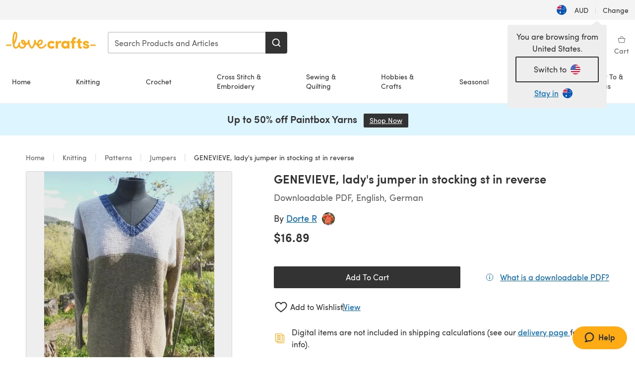

--- FILE ---
content_type: text/html; charset=utf-8
request_url: https://www.lovecrafts.com/en-au/p/genevieve-ladys-jumper-in-stocking-st-in-reverse-knitting-pattern-by-domorascom
body_size: 66957
content:
<!doctype html>
<html data-n-head-ssr dir="ltr" lang="en-AU" data-n-head="%7B%22dir%22:%7B%22ssr%22:%22ltr%22%7D,%22lang%22:%7B%22ssr%22:%22en-AU%22%7D%7D">
  <head >
    <title>GENEVIEVE, lady&#x27;s jumper in stocking st in reverse Knitting pattern by domoras.com | LoveCrafts</title><meta data-n-head="ssr" charset="utf-8"><meta data-n-head="ssr" name="viewport" content="width=device-width, initial-scale=1"><meta data-n-head="ssr" name="format-detection" content="telephone=no"><meta data-n-head="ssr" rel="preload" as="font" type="font/woff2" href="https://cms.prod.lovecrafts.co/media/fonts/sofia_pro_regular.woff2" crossorigin="anonymous"><meta data-n-head="ssr" rel="preload" as="font" type="font/woff2" href="https://cms.prod.lovecrafts.co/media/fonts/sofia_pro_semi_bold.woff2" crossorigin="anonymous"><meta data-n-head="ssr" name="generator" content="Vue Storefront 2"><meta data-n-head="ssr" data-hid="description" name="description" content="GENEVIEVE, lady&#x27;s jumper in stocking st in reverse is a  Knitting pattern by domoras.com, available as a Downloadable PDF and includes instructions in English, German. Discover more patterns by domoras.com at LoveCrafts!"><meta data-n-head="ssr" data-hid="robots" name="robots" content="index,follow"><meta data-n-head="ssr" data-hid="og:image" name="og:image" content="https://isv.prod.lovecrafts.co/v1/images/886d01296a3d28a87551f94223b5d5fc/bb95dd51-1597-4f43-8636-63f378d38e71.jpeg/0/-/416x416"><link data-n-head="ssr" rel="icon" type="image/x-icon" href="/icons/favicon-lovecrafts.ico"><link data-n-head="ssr" rel="alternate" href="https://www.lovecrafts.com/en-au/p/genevieve-ladys-jumper-in-stocking-st-in-reverse-knitting-pattern-by-domorascom" hreflang="en-au"><link data-n-head="ssr" rel="alternate" href="https://www.lovecrafts.com/en-au/p/genevieve-ladys-jumper-in-stocking-st-in-reverse-knitting-pattern-by-domorascom" hreflang="en-nz"><link data-n-head="ssr" rel="alternate" href="https://www.lovecrafts.com/de-de/p/genevieve-ladys-jumper-in-stocking-st-in-reverse-knitting-pattern-by-domorascom" hreflang="de"><link data-n-head="ssr" rel="alternate" href="https://www.lovecrafts.com/fr-fr/p/genevieve-ladys-jumper-in-stocking-st-in-reverse-knitting-pattern-by-domorascom" hreflang="fr-fr"><link data-n-head="ssr" rel="alternate" href="https://www.lovecrafts.com/en-gb/p/genevieve-ladys-jumper-in-stocking-st-in-reverse-knitting-pattern-by-domorascom" hreflang="en-gb"><link data-n-head="ssr" rel="alternate" href="https://www.lovecrafts.com/en-gb/p/genevieve-ladys-jumper-in-stocking-st-in-reverse-knitting-pattern-by-domorascom" hreflang="x-default"><link data-n-head="ssr" rel="alternate" href="https://www.lovecrafts.com/en-us/p/genevieve-ladys-jumper-in-stocking-st-in-reverse-knitting-pattern-by-domorascom" hreflang="en-us"><link data-n-head="ssr" rel="alternate" href="https://www.lovecrafts.com/en-us/p/genevieve-ladys-jumper-in-stocking-st-in-reverse-knitting-pattern-by-domorascom" hreflang="en-ca"><link data-n-head="ssr" rel="canonical" href="https://www.lovecrafts.com/en-au/p/genevieve-ladys-jumper-in-stocking-st-in-reverse-knitting-pattern-by-domorascom"><link data-n-head="ssr" rel="preload" as="image" fetchpriority="high" href="https://isv.prod.lovecrafts.co/v1/images/886d01296a3d28a87551f94223b5d5fc/bb95dd51-1597-4f43-8636-63f378d38e71.jpeg/0/-/416x416" imagesrcset="https://isv.prod.lovecrafts.co/v1/images/886d01296a3d28a87551f94223b5d5fc/bb95dd51-1597-4f43-8636-63f378d38e71.jpeg/0/-/416x416 416w, https://isv.prod.lovecrafts.co/v1/images/4644e1e311082637daedc407502ecc8d/bb95dd51-1597-4f43-8636-63f378d38e71.jpeg/0/-/832x832 832w, https://isv.prod.lovecrafts.co/v1/images/fc44fbf51b9164190e92945da938437b/bb95dd51-1597-4f43-8636-63f378d38e71.jpeg/0/-/1000x1000 1000w" imagesizes="(max-width: 767px) calc(100vw - 32px), 416px"><script data-n-head="ssr" data-hid="consent">
    // Google
    
    window.dataLayer = window.dataLayer || [];
    function gtag() { dataLayer.push(arguments); }
    gtag('consent', 'default', {
      ad_storage: 'granted',
      analytics_storage: 'granted',
      functionality_storage: 'granted',
      personalization_storage: 'granted',
      security_storage: 'granted',
      ad_user_data: 'granted',
      ad_personalization: 'granted'
    });
    gtag('consent', 'default', {
      ad_storage: 'denied',
      analytics_storage: 'denied',
      functionality_storage: 'denied',
      personalization_storage: 'denied',
      security_storage: 'denied',
      ad_user_data: 'denied',
      ad_personalization: 'denied',
      region: ["AT", "BE", "BG", "HR", "CY", "CZ", "DK", "EE", "FI", "FR", "DE", "GR", "HU", "IE", "IT", "LV", "LT", "LU", "MT", "NL", "PL", "PT", "RO", "SK", "SI", "ES", "SE", "NO", "IS", "LI", "GB", "CH", "US-CA", "US-CO", "US-CT", "US-VA", "US-UT"]
    });

    
      // Microsoft
      window.bing4069688 = window.bing4069688 || [];
      window.bing4069688.push('consent', 'default', {
        ad_storage: 'denied'
      });
    
    </script><script data-n-head="ssr" data-hid="rudderlabs-clean">
      const rudderKeys = Object.keys(localStorage).filter(x => x.startsWith('rudder_'));
      if (rudderKeys.length > 21) {
        rudderKeys.forEach(x => localStorage.removeItem(x));
      }
    </script><script data-n-head="ssr" data-hid="rudderlabs">
      (function() {
        "use strict";

        window.RudderSnippetVersion = "3.0.60";
        var identifier = "rudderanalytics";
        if (!window[identifier]) {
          window[identifier] = [];
        }
        var rudderanalytics = window[identifier];
        if (Array.isArray(rudderanalytics)) {
          if (rudderanalytics.snippetExecuted === true && window.console && console.error) {
            console.error("RudderStack JavaScript SDK snippet included more than once.");
          } else {
            rudderanalytics.snippetExecuted = true;
            window.rudderAnalyticsBuildType = "legacy";
            var sdkBaseUrl = "https://events-sdk.prod.lovecrafts.co";
            var sdkVersion = "v3";
            var sdkFileName = "rsa.min.js";
            var scriptLoadingMode = "async";
            var methods = [ "setDefaultInstanceKey", "load", "ready", "page", "track", "identify", "alias", "group", "reset", "setAnonymousId", "startSession", "endSession", "consent" ];
            for (var i = 0; i < methods.length; i++) {
              var method = methods[i];
              rudderanalytics[method] = function(methodName) {
                return function() {
                  if (Array.isArray(window[identifier])) {
                    rudderanalytics.push([ methodName ].concat(Array.prototype.slice.call(arguments)));
                  } else {
                    var _methodName;
                    (_methodName = window[identifier][methodName]) === null || _methodName === undefined || _methodName.apply(window[identifier], arguments);
                  }
                };
              }(method);
            }
            try {
              new Function('class Test{field=()=>{};test({prop=[]}={}){return prop?(prop?.property??[...prop]):import("");}}');
              window.rudderAnalyticsBuildType = "modern";
            } catch (e) {}
            var head = document.head || document.getElementsByTagName("head")[0];
            var body = document.body || document.getElementsByTagName("body")[0];
            window.rudderAnalyticsAddScript = function(url, extraAttributeKey, extraAttributeVal) {
              var scriptTag = document.createElement("script");
              scriptTag.src = url;
              scriptTag.setAttribute("data-loader", "RS_JS_SDK");
              if (extraAttributeKey && extraAttributeVal) {
                scriptTag.setAttribute(extraAttributeKey, extraAttributeVal);
              }
              if (scriptLoadingMode === "async") {
                scriptTag.async = true;
              } else if (scriptLoadingMode === "defer") {
                scriptTag.defer = true;
              }
              if (head) {
                head.insertBefore(scriptTag, head.firstChild);
              } else {
                body.insertBefore(scriptTag, body.firstChild);
              }
            };
            window.rudderAnalyticsMount = function() {
              (function() {
                if (typeof globalThis === "undefined") {
                  var getGlobal = function getGlobal() {
                    if (typeof self !== "undefined") {
                      return self;
                    }
                    if (typeof window !== "undefined") {
                      return window;
                    }
                    return null;
                  };
                  var global = getGlobal();
                  if (global) {
                    Object.defineProperty(global, "globalThis", {
                      value: global,
                      configurable: true
                    });
                  }
                }
              })();
              window.rudderAnalyticsAddScript("".concat(sdkBaseUrl, "/").concat(sdkVersion, "/").concat(window.rudderAnalyticsBuildType, "/").concat(sdkFileName), "data-rsa-write-key", "2erkLjtKgPvvp2JvL9ZflCBVULL");
            };
            if (typeof Promise === "undefined" || typeof globalThis === "undefined") {
              window.rudderAnalyticsAddScript("https://polyfill-fastly.io/v3/polyfill.min.js?version=3.111.0&features=Symbol%2CPromise&callback=rudderAnalyticsMount");
            } else {
              window.rudderAnalyticsMount();
            }
          }
        }
      })();
    </script><script data-n-head="ssr" data-hid="cookieyes-event">
    document.addEventListener('cookieyes_banner_load', (eventData) => {
      const data = eventData.detail;

      const categories = Object.entries(data.categories).reduce((accumulator, [k, v]) => {
        accumulator[v ? 'allowedConsentIds' : 'deniedConsentIds'].push(k);
        return accumulator;
      }, {allowedConsentIds:[], deniedConsentIds:[]});

      const consentOptions={"consentManagement":{"enabled":true,"provider":"custom"}};

      if (data.activeLaw !== 'gdpr' || data.isUserActionCompleted) {
        
          window.bing4069688.push('consent', 'update', {
            ad_storage: data.categories.advertisement ? 'granted' : 'denied'
          });
        
        
        consentOptions.consentManagement = {...consentOptions.consentManagement, ...categories};
      } else {
        consentOptions.preConsent = {"enabled":true,"storage":{"strategy":"anonymousId"},"events":{"delivery":"buffer"}};
      }

      document.addEventListener('cookieyes_consent_update', (eventData) => {
        
          window.bing4069688.push('consent', 'update', {
            ad_storage: eventData.detail.accepted.includes('advertisement') ? 'granted' : 'denied'
          });
        

        rudderanalytics.consent({
          consentManagement: {
            allowedConsentIds: eventData.detail.accepted,
            deniedConsentIds: eventData.detail.rejected
          }
        });
      });

      window.rudderanalytics.load("2erkLjtKgPvvp2JvL9ZflCBVULL", "https://events.prod.lovecrafts.co", {
        configUrl: "https://events-api.prod.lovecrafts.co",
        ...consentOptions,
        externalAnonymousIdCookieName: 'ajs_anonymous_id',
        storage: {
          type: "localStorage"
        }
      });
    });
    </script><script data-n-head="ssr" data-hid="cookieyes" src="https://cdn-cookieyes.com/client_data/59860e8ef1dcbb12efcf6317/script.js" defer></script><script data-n-head="ssr" type="application/ld+json">{"@context":"https://schema.org","@graph":[{"@context":"https://schema.org","@id":"https://www.lovecrafts.com/en-au/p/genevieve-ladys-jumper-in-stocking-st-in-reverse-knitting-pattern-by-domorascom#breadcrumb","@type":"BreadcrumbList","itemListElement":[{"@type":"ListItem","position":1,"item":{"@id":"https://www.lovecrafts.com/en-au","name":"Home"}},{"@type":"ListItem","position":2,"item":{"@id":"https://www.lovecrafts.com/en-au/l/knitting","name":"Knitting"}},{"@type":"ListItem","position":3,"item":{"@id":"https://www.lovecrafts.com/en-au/l/knitting/knitting-patterns","name":"Patterns"}},{"@type":"ListItem","position":4,"item":{"@id":"https://www.lovecrafts.com/en-au/l/knitting/knitting-patterns/knitting-patterns-by-garment/jumper-knitting-patterns","name":"Jumpers"}}]},{"@type":"ImageObject","@id":"https://www.lovecrafts.com/en-au/p/genevieve-ladys-jumper-in-stocking-st-in-reverse-knitting-pattern-by-domorascom#primaryimage","inLanguage":"en-AU","url":"https://isv.prod.lovecrafts.co/v1/images/fc44fbf51b9164190e92945da938437b/bb95dd51-1597-4f43-8636-63f378d38e71.jpeg/0/-/1000x1000","contentUrl":"https://isv.prod.lovecrafts.co/v1/images/fc44fbf51b9164190e92945da938437b/bb95dd51-1597-4f43-8636-63f378d38e71.jpeg/0/-/1000x1000","width":390,"height":390},{"@context":"https://schema.org","@type":"Product","mainEntityOfPage":{"@id":"https://www.lovecrafts.com/en-au/p/genevieve-ladys-jumper-in-stocking-st-in-reverse-knitting-pattern-by-domorascom#webpage"},"description":"<p>An attractive long sleeved jumper with V-neck in plain knitting in reverse in silk worked together with linen/cotton. The jumper is slightly fitted without being tight (optional). Welt, cuffs and neck band are in ribbing. The becoming V-neck is made in a tip-colour as a decoration. The jumper is worked in rounds until armholes - but if you prefer, it can be worked flat; instructions for that is included in the pattern as well as for short sleeves and a sleeveless version. Also beautiful in pure cotton or linen/cotton and/or plain coloured.</p><p>The measurements given throughout the pattern are all in cm as well as inches.</p><p><strong>Yarn:</strong> this design applies for a silk/linen/cotton (50 g = ca. 115 meters) or 2 qualities worked together as done here .The original model has been made in, 3-ply 100 % bourette silk worked together with a lace weight linen/cotton (50 g = 350 meters) , both from Campolmi Roberto Filati in Florence (Firenze), Italy.</p><p>20 sts on needles no 4 mm = 10 cm <em>(4 in) in</em> plain knitting</p>","name":"GENEVIEVE, lady's jumper in stocking st in reverse","image":{"@id":"https://isv.prod.lovecrafts.co/v1/images/fc44fbf51b9164190e92945da938437b/bb95dd51-1597-4f43-8636-63f378d38e71.jpeg/0/-/1000x1000#primaryimage"},"offers":{"@type":"Offer","availability":"https://schema.org/InStock","price":"16.89","priceCurrency":"AUD"},"sku":"UPID151654","brand":{"@type":"Brand","name":"Independent Designer"}}]}</script><link rel="preload" href="https://assets.prod.lovecrafts.co/_nuxt/a71037f.modern.js" as="script"><link rel="preload" href="https://assets.prod.lovecrafts.co/_nuxt/d989a86.modern.js" as="script"><link rel="preload" href="https://assets.prod.lovecrafts.co/_nuxt/css/53db6c0.css" as="style"><link rel="preload" href="https://assets.prod.lovecrafts.co/_nuxt/ef2b45d.modern.js" as="script"><link rel="preload" href="https://assets.prod.lovecrafts.co/_nuxt/css/1a132a2.css" as="style"><link rel="preload" href="https://assets.prod.lovecrafts.co/_nuxt/de2a539.modern.js" as="script"><link rel="stylesheet" href="https://assets.prod.lovecrafts.co/_nuxt/css/53db6c0.css"><link rel="stylesheet" href="https://assets.prod.lovecrafts.co/_nuxt/css/1a132a2.css">
  </head>
  <body class="lovecrafts" data-n-head="%7B%22class%22:%7B%22ssr%22:%22lovecrafts%22%7D%7D">
    <div data-server-rendered="true" id="__nuxt"><!----><div id="__layout"><div class="layout non-js" data-v-e1262b6a><a href="#main-content" class="visually-hidden" data-v-e1262b6a>Skip to main content</a> <div data-v-67432fbc data-v-e1262b6a><noscript data-v-67432fbc><div class="sf-notification noscript-warning color-warning" data-v-67432fbc><span role="none" class="sf-notification__icon sf-icon" style="--icon-size:24px;" data-v-67432fbc><svg width="24" height="24" viewBox="0 0 24 24" fill="none" xmlns="http://www.w3.org/2000/svg" role="none"><path stroke="var(--icon-color)" d="M12 21C16.9706 21 21 16.9706 21 12C21 7.02944 16.9706 3 12 3C7.02944 3 3 7.02944 3 12C3 16.9706 7.02944 21 12 21Z" stroke-width="1.25"></path><path fill="var(--icon-color)" d="M12 9.74999C11.3233 9.74999 10.7143 9.17856 10.7143 8.46427C10.7143 7.74999 11.3233 7.17856 12 7.17856C12.6767 7.17856 13.2857 7.74999 13.2857 8.46427C13.2857 9.17856 12.7444 9.74999 12 9.74999Z"></path><path fill="var(--icon-color)" d="M12.3214 11.3571H11.6786C11.3235 11.3571 11.0357 11.645 11.0357 12V16.5C11.0357 16.855 11.3235 17.1429 11.6786 17.1429H12.3214C12.6765 17.1429 12.9643 16.855 12.9643 16.5V12C12.9643 11.645 12.6765 11.3571 12.3214 11.3571Z"></path></svg></span> <div><div class="sf-notification__title smartphone-only display-none">
          
        </div> <strong data-v-67432fbc>JavaScript seems to be disabled in your browser.</strong> <p class="noscript-text" data-v-67432fbc>You must have JavaScript enabled in your browser to utilize the functionality of this website.</p> <a href="https://www.enable-javascript.com/en" rel="noopener noreferrer" target="_blank" data-v-67432fbc>Enable JavaScript
        </a></div> <button type="button" aria-label="Close notification" class="display-none sf-button--pure sf-notification__close sf-button"><span class="sf-icon color-white" style="--icon-color:;--icon-size:;"><svg viewBox="0 0 24 24" preserveAspectRatio="none" class="sf-icon-path"><defs><linearGradient id="linearGradient-7186414" x1="0" y1="0" x2="1" y2="0"><stop offset="1" stop-color="var(--icon-color)"></stop> <stop offset="0" stop-color="var(--icon-color-negative, var(--c-gray-variant))"></stop></linearGradient></defs> <path d="M21.261 2.22a.748.748 0 00-1.057 0l-8.464 8.463-8.463-8.464a.748.748 0 10-1.058 1.058l8.464 8.463-8.464 8.464a.748.748 0 101.058 1.057l8.463-8.463 8.464 8.463a.748.748 0 101.057-1.057l-8.463-8.464 8.463-8.463a.748.748 0 000-1.058z" fill="var(--icon-color)" style="height:100%;"></path></svg></span></button></div></noscript></div> <div class="sf-top-bar desktop-only" data-v-e1262b6a><div class="sf-top-bar__container"><div class="sf-top-bar__left"></div> <div class="sf-top-bar__center"></div> <div class="sf-top-bar__right"><div class="locale-container"><button type="button" data-cy="locale-select_change-langauge" class="container__lang container__lang--selected sf-button"><span class="country-img sf-icon"><img src="https://assets.prod.lovecrafts.co/_nuxt/assets/flags/AU.821d8e.svg" alt="AU" loading="eager"></span> <span class="selected-country">
      AUD <span aria-hidden="true" class="divider">|</span>
      Change
    </span></button></div></div></div></div> <div id="layout" data-v-e1262b6a><div class="app-header" data-v-e1262b6a><div class="the-header-wrapper"><div class="the-header"><div active-sidebar="activeSidebar" class="sf-header"><div class="sf-header__wrapper"><header class="sf-header__header">​ <div class="sf-header__aside"></div> <div class="sf-header__actions"><div class="logo-container"><button aria-label="Open mobile menu" class="sf-header__hamburger smartphone-only"><span role="none" class="sf-header__icon sf-icon" style="--icon-size:25px;"><svg width="24" height="24" viewBox="0 0 24 24" fill="none" xmlns="http://www.w3.org/2000/svg" role="none"><path d="M3.75 4.5H20.25C20.7 4.5 21 4.8 21 5.25C21 5.7 20.7 6 20.25 6H3.75C3.3 6 3 5.7 3 5.25C3 4.8 3.3 4.5 3.75 4.5Z" fill="var(--icon-color)"></path><path d="M3.75 11.25H20.25C20.7 11.25 21 11.55 21 12C21 12.45 20.7 12.75 20.25 12.75H3.75C3.3 12.75 3 12.45 3 12C3 11.55 3.3 11.25 3.75 11.25Z" fill="var(--icon-color)"></path><path d="M3.75 18H20.25C20.7 18 21 18.3 21 18.75C21 19.2 20.7 19.5 20.25 19.5H3.75C3.3 19.5 3 19.2 3 18.75C3 18.3 3.3 18 3.75 18Z" fill="var(--icon-color)"></path></svg></span> <span class="sf-header__icon-label">Menu</span></button> <a href="/en-au" class="sf-header__logo"><span class="sf-header__logo-image sf-icon"><svg xmlns="http://www.w3.org/2000/svg" width="181" height="34" role="img" viewBox="0 0 736.8 138.9" xml:space="preserve" id="lovecrafts-secondary" preserveAspectRatio="xMinYMin meet"><title>LoveCrafts</title><g fill="#FFAB15" style="fill:var(--custom-fill-color-0,#FFAB15);"><path d="M39.5 105.2H5.6c-3.1 0-5.6 2.5-5.6 5.6 0 3.1 2.5 5.6 5.6 5.6h33.9c3.1 0 5.6-2.5 5.6-5.6 0-3.1-2.5-5.6-5.6-5.6zM323.6 102.3c-1.4.6-2.5 2-3.5 3.3-.3.3-7.3 9.3-11.8 13.2-4.2 3.6-11.5 7.4-18.5 7.3-14.8-.2-19.6-11.7-19.6-11.7s15.7-2.9 25.2-13.7c8.3-9.4 8.6-19 6.4-25-2.7-7.3-9.6-12.1-17.7-12-11 .1-19.2 8.4-23.7 17.4-2.7 5.4-4.4 11.7-4.9 18.1-7.5-6.5-9.6-20.8-10.5-24.6-.8-3.7-1.4-5-2.4-6.1-1.6-1.8-4.1-2.4-5.9-2.1-6.8.8-6.2 7.7-6 11.9.1 1.4.1 2.8.1 4.1-.9 12.4-5.4 25.3-13.1 36.6-3.1 4.5-4.9 6-5.2 6-.4 0-2.6-1.5-5-4.8-7.1-9.8-11.9-22.4-13.5-34.5-.4-2.9-.5-5.8-.3-9.1.2-2.9.2-5.8-1.7-8-1.2-1.4-3.1-2.2-5-2.2-2.9 0-5.5 1.7-6.4 4.2-.3.5-.7 2.9-.8 4.3-.3 4.6-1.7 9.6-3.9 12.4-4.4 5.9-11.5 8-11.5 8s-2.5-15.7-14-25.3c-4.1-3.4-8.3-4.6-12.7-4.8-7.2-.2-15.7 5.9-13.8 17.8.6 3.9 2.3 8.2 4.9 12 7.5 11.1 19.4 13.7 23.1 14.3 0 1.4-1.4 6.8-5.8 11-2.7 2.6-7.4 5.3-13 5.3-4.6 0-8.6-2.3-11.3-5-3.4-3.2-6.2-8.4-6.9-12.3-.2-1.2-1.2-7.5 2-12.3 1.3-1.9 1.4-4.1.4-5.9-1.2-2.2-3.7-3.6-6.3-3.6-2.2 0-3.9 1.2-5.4 3-2 2.4-3.4 6-3.9 12.4-.7 9-12.5 24.4-21 24.1-6.8-.2-10.5-12.6-12.1-20.9 0 0 18.2-30.5 22.6-58.4C95.4 19.6 91 10 87.8 5.4 85.3 2 81.5-.1 77.3 0c-3.6.1-6.4 1.2-9.2 3.8-5.2 4.7-9.4 15.3-12.5 33.9-2 12.3-2.7 25.4-2.4 40.1.1 6.6.6 20.8 4.8 37 4.2 16 12.4 23.9 22.3 23.9 5.8 0 11.8-3.8 15.5-6.7 6.3-5 10.1-10.5 10.1-10.5s7 17 26.9 17.2c16.1.2 30.2-12.7 32.4-29.5v-.2l.2-.1c10.8-2.4 17.7-9.8 17.7-9.8s3.8 14.4 11.4 25c4.2 5.9 10.6 14.7 18 14.6 4.4 0 9.5-3.6 16.9-13.7 7.8-10.6 12.2-26.4 12.2-26.4s3.7 10.7 15.2 15.5c1.9 7 5.8 13.4 12 18 5.8 4.3 13.2 6.6 20.7 6.6 11.5 0 21.3-5.6 28.1-11.8 7.4-6.6 14-15.4 14.2-15.7 1.6-2.5.8-6.1-1.3-8-1.6-1.3-4.2-2.1-6.9-.9zM143.2 90.7c-6.5-6.3-6.7-9.7-6.6-10.5.2-1.8 1.6-2.1 2.1-2.1 2.1 0 4.7 4 6.1 6.1 3.4 4.7 5.8 11.2 5.8 11.2s-4-1.5-7.4-4.7zm-77.2-8s-.1-24.1 1.1-35.4c1.1-10 2.4-21.3 6.8-30.9.5-1.1 1.8-3.9 2.9-4 1-.1 1.9 2 2.5 4.7 2 8.9 1.1 19.2-1.7 32.8C74.3 64.9 66 82.7 66 82.7zm202.1 19.6s.1-8 3.6-15.1c2.8-5.7 5.9-9.2 9.7-10.5 2.9-1 5.8-.2 7.5 1.8 1.2 1.5 1.6 3.5 1.1 5.7-1.2 5.2-4.6 9-7.4 11.4-6.6 5.5-14.5 6.7-14.5 6.7zM373.5 75c10.9 0 20.7 4.7 26.6 13l-14.8 10.6c-2.5-3.9-7.1-6.2-11.8-6.2-7.7 0-15.2 5.5-15.2 14.3s7.5 14.7 15.2 14.7c4.7 0 9.3-2.2 11.8-6.2l14.8 10.5c-5.8 8.3-15.6 13.1-26.6 13.1-17.6 0-33.3-12.8-33.3-32.1 0-19.2 15.7-31.7 33.3-31.7zM426.6 137.6h-18.2V76.3h18.2v14.8c3.1-11.4 11-16.1 17.3-16.1 4.3 0 7.6.8 10.5 2.2l-3.3 16.4c-3.3-1.6-6.4-1.8-9.3-1.8-10.5 0-15.2 8.3-15.2 24.4v21.4zM503.4 130.6c-3.9 5.9-13.1 8.1-17.8 8.1-15.6 0-31.2-12.2-31.2-31.9s15.6-31.9 31.2-31.9c3.9 0 13.1 1.3 17.8 8.1v-6.8h18.1v61.2h-18.1v-6.8zm-14.8-9.2c7.5 0 14.8-5.4 14.8-14.6s-7.3-14.6-14.8-14.6c-7.6 0-15.3 5.8-15.3 14.6 0 8.9 7.7 14.6 15.3 14.6zM650.4 112.4c-18.4-5-18.5-14.3-18.4-19.9.1-9 11-17.4 23.9-17.4 12.2 0 25 5.4 25.2 20.3h-17.2c-.1-4.6-4.1-5.4-6.9-5.4-3.9 0-6.6 1.8-6.4 4.6.1 1.8 1.7 3.7 5.4 4.6l10.4 2.8c14.8 4.1 16.7 13.9 16.7 17.8 0 13-13.6 19.1-26.5 19.1-12.5 0-25.4-7.5-25.6-21.1h17c.1 3.5 4.1 7.1 9 7.1 4.1-.1 7.5-2 7.5-5.1 0-2.6-1.6-4.1-6-5.2l-8.1-2.2zM609.4 76.3V55.6L591 61.5v14.8h-11.1v16.1h11V118c0 6.4 1.9 11.6 5.7 15.3 3.8 3.7 9 5.6 15.6 5.6 4.1 0 7.7-.6 9.8-1.6v-15.7c-1.7.3-3.3.5-4.7.5-5.2 0-7.9-2.6-7.9-7.6v-22H622V76.3h-12.6zM565.7 44.4c-3.8 0-11.8.6-17.6 6.7-4.2 4.5-6.4 10.5-6.4 17.9v7.3h-11.5v16.1h11.5v45.2H560V92.4h12.3V76.3H560v-6.7c0-3.4.9-5.9 2.8-7.3 1.8-1.4 3.7-2.1 6.3-2.1 2.5 0 4.6.4 5.2.5V45.6c-1.7-.8-4.6-1.2-8.6-1.2zM731.2 105.2h-33.9c-3.1 0-5.6 2.5-5.6 5.6 0 3.1 2.5 5.6 5.6 5.6h33.9c3.1 0 5.6-2.5 5.6-5.6 0-3.1-2.5-5.6-5.6-5.6z"></path></g></svg></span></a> <a href="/en-au/cart" class="smartphone-only lc-link--pure sf-header__cart"><span role="none" class="sf-header__icon sf-icon" style="--icon-size:25px;"><svg width="25" height="25" viewBox="0 0 25 25" fill="none" xmlns="http://www.w3.org/2000/svg" role="none"><path d="M16.7558 9.77767C16.3958 9.77767 16.1258 9.50767 16.1258 9.14767C16.1258 6.89767 14.5958 5.18767 12.6158 5.18767C10.5458 5.18767 9.10579 6.80767 9.10579 8.96767C9.10579 9.32767 8.83579 9.59767 8.47579 9.59767C8.11579 9.59767 7.93579 9.41767 7.93579 9.05767C7.93579 6.17767 9.91579 4.01767 12.6158 4.01767C15.2258 4.01767 17.2958 6.26767 17.2958 9.14767C17.2958 9.50767 17.1158 9.77767 16.7558 9.77767Z" fill="var(--icon-color)"></path><path d="M18.9157 20.2177H6.31572C6.04572 20.2177 5.77572 19.9477 5.68572 19.6777L3.61572 9.41767C3.61572 9.23767 3.61572 8.96767 3.70572 8.87767C3.79572 8.69767 3.97572 8.60767 4.15572 8.60767H20.9857C21.1657 8.60767 21.3457 8.69767 21.4357 8.87767C21.6157 9.05767 21.6157 9.23767 21.6157 9.41767L19.5457 19.6777C19.4557 19.9477 19.2757 20.2177 18.9157 20.2177ZM6.76572 18.9577H18.4657L20.2657 9.86767H4.96572L6.76572 18.9577Z" fill="var(--icon-color)"></path></svg></span> <div class="cart-badge-wrapper" style="display:none;"><span class="sf-badge--number cart-badge sf-badge">0</span></div> <span class="sf-header__icon-label">Basket</span></a> <form autocomplete="off" method="get" action="/en-au/search" role="search" class="search-wrapper"><div class="sf-search-bar sf-header__search"><div data-testid="q" class="sf-input"><div class="sf-input__wrapper"><input id="q" name="q" type="search" role="combobox" aria-controls="search-autocomplete" aria-autocomplete="both" aria-haspopup="dialog" aria-expanded="false" placeholder="Search Products and Articles" aria-label="Search" value=""> <span class="sf-input__bar"></span> <label for="q" class="sf-input__label will-change display-none"></label> <!----></div> <div class="sf-input__error-message"><div class="display-none"></div></div></div> <div id="search-autocomplete" role="dialog" hidden="hidden" class="autocomplete"><div hidden="hidden" class="type-headers-wrapper"><ul class="type-headers"><li data-list="text-suggestions"><button type="button" class="sf-button sf-button--pure type-headers__tab-btn">
          Products<span class="count count--products"></span></button></li> <li data-list="articles"><button type="button" class="sf-button sf-button--pure type-headers__tab-btn">
          Articles<span class="count count--articles"></span></button></li></ul></div> <div hidden="hidden" data-list="recent-searches" class="suggestion-list text"><header><h4>Recent Searches</h4> <button type="button" aria-label="Recent Searches Clear" class="sf-button sf-button--text clear-all">
        Clear
      </button></header> <ul aria-label="Recent Searches"></ul></div> <div hidden="hidden" data-list="text-suggestions" class="suggestion-list text"><h4 aria-hidden="true" class="suggestion-list__title">
      Products <span class="count count--products"></span></h4> <ul aria-label="Products"></ul> <button type="submit" class="sf-button autocomplete__see-all">
      See all search results
    </button></div> <div hidden="hidden" data-list="articles" class="suggestion-list image"><h4 aria-hidden="true" class="suggestion-list__title">
      Articles <span class="count count--articles"></span></h4> <ul aria-label="Articles"></ul></div> <div hidden="hidden" aria-live="polite" class="no-results"><span>No matches found for '<strong></strong>'</span></div></div> <button type="submit" aria-label="Search" class="search-button sf-button"><span role="none" class="sf-icon" style="--icon-color:var(--c-white);--icon-size:20px;"><svg viewBox="0 0 24 24" preserveAspectRatio="none" role="none" class="sf-icon-path"><title></title> <!----> <path d="M21.668 20.108l-3.59-3.562c2.803-3.588 2.508-8.698-.713-11.917A8.948 8.948 0 0010.998 2c-2.41 0-4.671.934-6.368 2.629A8.937 8.937 0 002 10.992c0 2.408.934 4.669 2.63 6.364a8.948 8.948 0 006.368 2.628 8.893 8.893 0 005.532-1.916l3.565 3.612c.22.221.492.32.786.32.295 0 .566-.123.787-.32.443-.417.443-1.13 0-1.572zm-3.884-9.116a6.723 6.723 0 01-1.992 4.792 6.777 6.777 0 01-4.794 1.99 6.773 6.773 0 01-4.795-1.99 6.769 6.769 0 01-1.991-4.792c0-1.818.712-3.514 1.991-4.791a6.777 6.777 0 014.795-1.99c1.819 0 3.516.711 4.794 1.99a6.729 6.729 0 011.992 4.791z" fill="var(--icon-color)" style="height:100%;"></path></svg></span></button></div> <button type="reset" aria-label="Clear search" class="clear"><span role="none" class="sf-icon" style="--icon-size:14px;"><svg height="14" viewBox="0 0 14 14" width="14" xmlns="http://www.w3.org/2000/svg" role="none"><path d="m32 11v16m-8-8h16" fill="none" stroke="currentColor" stroke-linecap="round" stroke-linejoin="round" stroke-width="1.5" transform="matrix(.70710678 -.70710678 .70710678 .70710678 -29.062446 16.192388)"></path></svg></span></button></form></div> <div class="sf-header__icons"><a href="/en-au/account" data-testid="accountIcon" class="lc-link--pure sf-header__action"><span role="none" class="sf-header__icon sf-icon" style="--icon-size:1.25rem;"><svg width="25" height="25" viewBox="0 0 25 25" fill="none" xmlns="http://www.w3.org/2000/svg" role="none"><g clip-path="url(#clip0)"><path d="M21.0051 20.5552C21.0051 15.9146 17.2083 12.1177 12.5676 12.1177C7.927 12.1177 4.13013 15.9146 4.13013 20.5552H21.0051Z" stroke="var(--icon-color)" stroke-width="1.25" stroke-miterlimit="10" stroke-linecap="round" stroke-linejoin="round"></path><path d="M12.5676 12.1177C14.8976 12.1177 16.7864 10.2289 16.7864 7.89893C16.7864 5.56897 14.8976 3.68018 12.5676 3.68018C10.2377 3.68018 8.34888 5.56897 8.34888 7.89893C8.34888 10.2289 10.2377 12.1177 12.5676 12.1177Z" stroke="var(--icon-color)" stroke-width="1.25" stroke-miterlimit="10" stroke-linecap="round" stroke-linejoin="round"></path></g><defs><clipPath id="clip0"><rect width="24" height="24" fill="white" transform="translate(0.567627 0.117676)"></rect></clipPath></defs></svg></span> <div class="notifications-badge-wrapper" style="display:none;"><span class="sf-badge--number notifications-badge sf-badge">
                
              </span></div> <span class="header-action-text">Sign in</span></a> <a href="/en-au/account/wishlist" data-testid="wishlistIcon" class="lc-link--pure sf-header__action"><span role="none" class="sf-header__icon sf-icon" style="--icon-size:1.25rem;"><svg width="24" height="24" viewBox="0 0 24 24" fill="none" xmlns="http://www.w3.org/2000/svg" role="none"><path d="M15.8842 3C14.5579 3 12.9474 3.94737 12 5.17895C11.0526 3.94737 9.44211 3 8.11579 3C5.36842 3 3 5.46316 3 8.30526C3 13.8 11.0526 20.0526 12 20.0526C12.9474 20.0526 21 13.8 21 8.30526C21 5.46316 18.6316 3 15.8842 3Z" stroke="currentColor" stroke-width="1.25" stroke-linecap="round" stroke-linejoin="round"></path></svg></span> <span class="header-action-text">
              Wishlist
            </span></a> <a href="/en-au/account/library" data-testid="libraryIcon" class="lc-link--pure sf-header__action"><span role="none" class="sf-header__icon sf-icon" style="--icon-size:1.25rem;"><svg width="25" height="25" viewBox="0 0 25 25" fill="none" xmlns="http://www.w3.org/2000/svg" role="none"><path fill-rule="evenodd" clip-rule="evenodd" d="M19.5383 5.88691H17.1088V4.15243C17.1088 3.58076 16.6466 3.11768 16.0767 3.11768H4.98704C4.42037 3.11768 3.95496 3.58433 3.95496 4.15674V17.3094C3.95496 17.8812 4.41897 18.3484 4.98704 18.3484H7.41649V20.0786C7.41649 20.6504 7.8805 21.1177 8.44858 21.1177H19.5383C20.1049 21.1177 20.5703 20.651 20.5703 20.0786V6.92597C20.5703 6.3542 20.1063 5.88691 19.5383 5.88691Z" stroke="var(--icon-color)" stroke-width="1.25"></path><path d="M5.73975 18.3484H16.0767C16.6432 18.3484 17.1088 17.8809 17.1088 17.3073C17.1088 16.9248 17.1088 13.128 17.1088 5.91681" stroke="var(--icon-color)" stroke-width="1.25"></path><path d="M7.07043 6.57922H13.9935V7.61768H7.07043V6.57922ZM7.07043 10.0408H13.9935V11.0792H7.07043V10.0408ZM7.07043 13.5023H13.9935V14.5408H7.07043V13.5023Z" fill="var(--icon-color)"></path></svg></span> <span class="header-action-text">My Library</span></a> <a href="/en-au/cart" data-testid="cartIcon" class="lc-link--pure sf-header__action"><span role="none" class="sf-header__icon sf-icon" style="--icon-size:1.25rem;"><svg width="25" height="25" viewBox="0 0 25 25" fill="none" xmlns="http://www.w3.org/2000/svg" role="none"><path d="M16.7558 9.77767C16.3958 9.77767 16.1258 9.50767 16.1258 9.14767C16.1258 6.89767 14.5958 5.18767 12.6158 5.18767C10.5458 5.18767 9.10579 6.80767 9.10579 8.96767C9.10579 9.32767 8.83579 9.59767 8.47579 9.59767C8.11579 9.59767 7.93579 9.41767 7.93579 9.05767C7.93579 6.17767 9.91579 4.01767 12.6158 4.01767C15.2258 4.01767 17.2958 6.26767 17.2958 9.14767C17.2958 9.50767 17.1158 9.77767 16.7558 9.77767Z" fill="var(--icon-color)"></path><path d="M18.9157 20.2177H6.31572C6.04572 20.2177 5.77572 19.9477 5.68572 19.6777L3.61572 9.41767C3.61572 9.23767 3.61572 8.96767 3.70572 8.87767C3.79572 8.69767 3.97572 8.60767 4.15572 8.60767H20.9857C21.1657 8.60767 21.3457 8.69767 21.4357 8.87767C21.6157 9.05767 21.6157 9.23767 21.6157 9.41767L19.5457 19.6777C19.4557 19.9477 19.2757 20.2177 18.9157 20.2177ZM6.76572 18.9577H18.4657L20.2657 9.86767H4.96572L6.76572 18.9577Z" fill="var(--icon-color)"></path></svg></span> <div class="cart-badge-wrapper" style="display:none;"><span class="sf-badge--number cart-badge sf-badge">0</span></div> <span class="header-action-text">Cart</span></a></div> <nav class="sf-header__navigation"><div id="menu-backdrop"></div> <div class="nav-wrapper"><!----> <div data-target="Home" class="sf-header-navigation-item sale-none"><div class="sf-header-navigation-item__item"><a href="/en-au/" class="sf-link sf-header-navigation-item__link lc-link--pure">Home</a></div></div><div data-target="Knitting" class="sf-header-navigation-item sale-none has-children"><div class="sf-header-navigation-item__item"><a href="/en-au/l/knitting" class="sf-link sf-header-navigation-item__link lc-link--pure">Knitting</a></div></div><div data-target="Crochet" class="sf-header-navigation-item sale-none has-children"><div class="sf-header-navigation-item__item"><a href="/en-au/l/crochet" class="sf-link sf-header-navigation-item__link lc-link--pure">Crochet</a></div></div><div data-target="Cross Stitch &amp; Embroidery" class="sf-header-navigation-item sale-none has-children"><div class="sf-header-navigation-item__item"><a href="/en-au/l/cross-stitch-and-embroidery" class="sf-link sf-header-navigation-item__link lc-link--pure">Cross Stitch &amp; Embroidery</a></div></div><div data-target="Sewing &amp; Quilting" class="sf-header-navigation-item sale-none has-children"><div class="sf-header-navigation-item__item"><a href="/en-au/l/sewing-and-quilting" class="sf-link sf-header-navigation-item__link lc-link--pure">Sewing &amp; Quilting</a></div></div><div data-target="Hobbies &amp; Crafts" class="sf-header-navigation-item sale-none has-children"><div class="sf-header-navigation-item__item"><a href="/en-au/l/hobbies-and-crafts" class="sf-link sf-header-navigation-item__link lc-link--pure">Hobbies &amp; Crafts</a></div></div><div data-target="Seasonal" class="sf-header-navigation-item sale-none has-children"><div class="sf-header-navigation-item__item"><a href="/en-au/c/article/winter-crafts-for-adults" class="sf-link sf-header-navigation-item__link lc-link--pure">Seasonal</a></div></div><div data-target="Sale" class="sf-header-navigation-item sale-none"><div class="sf-header-navigation-item__item"><a href="/en-au/l/all-crafts-promotions/promotions/clearance-lovecrafts" class="sf-link sf-header-navigation-item__link lc-link--pure">Sale</a></div></div><div data-target="How To &amp; Ideas" class="sf-header-navigation-item sale-none has-children"><div class="sf-header-navigation-item__item"><a href="/en-au/c/h/inspiration" class="sf-link sf-header-navigation-item__link lc-link--pure">How To &amp; Ideas</a></div></div></div> <div class="sf-mega-menu hide-mobile"><div class="sf-bar sf-mega-menu__bar"><div><button type="button" aria-label="back" class="sf-button--pure sf-bar__icon sf-button"><span class="sf-icon" style="--icon-color:;--icon-size:0.875rem;"><svg viewBox="0 0 24 24" preserveAspectRatio="none" class="sf-icon-path"><defs><linearGradient id="linearGradient-7187000" x1="0" y1="0" x2="1" y2="0"><stop offset="1" stop-color="var(--icon-color)"></stop> <stop offset="0" stop-color="var(--icon-color-negative, var(--c-gray-variant))"></stop></linearGradient></defs> <path d="M15.636 2L17 3.6 9.746 12 17 20.4 15.636 22 7 12z" fill="var(--icon-color)" style="height:100%;"></path></svg></span></button></div> <div><div class="sf-bar__title">Menu</div></div> <div><button type="button" aria-label="close" class="display-none sf-button--pure sf-bar__icon sf-button"><span class="sf-icon" style="--icon-color:;--icon-size:14px;"><svg viewBox="0 0 24 24" preserveAspectRatio="none" class="sf-icon-path"><defs><linearGradient id="linearGradient-7187001" x1="0" y1="0" x2="1" y2="0"><stop offset="1" stop-color="var(--icon-color)"></stop> <stop offset="0" stop-color="var(--icon-color-negative, var(--c-gray-variant))"></stop></linearGradient></defs> <path d="M21.261 2.22a.748.748 0 00-1.057 0l-8.464 8.463-8.463-8.464a.748.748 0 10-1.058 1.058l8.464 8.463-8.464 8.464a.748.748 0 101.058 1.057l8.463-8.463 8.464 8.463a.748.748 0 101.057-1.057l-8.463-8.464 8.463-8.463a.748.748 0 000-1.058z" fill="var(--icon-color)" style="height:100%;"></path></svg></span></button></div></div> <div class="sf-mega-menu__content"><div class="sf-mega-menu__menu"><div class="menu-item-level-1 sale-none"><div class="sf-mega-menu-column is-active"><a href="/en-au/" data-label="Home" class="menu-link lc-link--pure sale-none" style="display:none;">
                  Home
                  <!----></a> <div class="sf-mega-menu-column__content"></div></div></div><div class="menu-item-level-1 sale-none"><div class="sf-mega-menu-column is-active"><a href="/en-au/l/knitting" data-label="Knitting" class="menu-link lc-link--pure sale-none" style="display:none;">
                  Knitting
                  <span role="none" class="open-right sf-icon" style="--icon-color:var(--c-black);--icon-size:18px;"><svg viewBox="0 0 24 24" preserveAspectRatio="none" role="none" class="sf-icon-path"><title></title> <!----> <path d="M8.364 22L7 20.4l7.254-8.4L7 3.6 8.364 2 17 12z" fill="var(--icon-color)" style="height:100%;"></path></svg></span></a> <div class="sf-mega-menu-column__content"> <ul class="sf-list menu-content-level-1" style="display:none;"><li class="sf-list__item"><a href="/en-au/l/knitting/new" class="menu-item-level-2 lc-link--pure no-child">
                    New In
                    <!----></a> <ul class="sf-list"></ul></li><li class="sf-list__item"><a href="/en-au/l/yarns/multi-packs-and-kits" class="menu-item-level-2 lc-link--pure no-child">
                    Save with yarn packs
                    <!----></a> <ul class="sf-list"></ul></li><li class="sf-list__item"><a href="/en-au/l/knitting" class="menu-item-level-2 lc-link--pure">
                    Popular
                    <span role="none" class="open-right sf-icon" style="--icon-size:18px;"><svg viewBox="0 0 24 24" preserveAspectRatio="none" role="none" class="sf-icon-path"><title></title> <!----> <path d="M8.364 22L7 20.4l7.254-8.4L7 3.6 8.364 2 17 12z" fill="var(--icon-color)" style="height:100%;"></path></svg></span></a> <ul class="sf-list"><li class="sf-list__item menu-item-level-3"><a href="/en-au/l/yarns/popular-yarns/baby-yarn" class="lc-link--pure">Baby Yarn</a></li><li class="sf-list__item menu-item-level-3"><a href="/en-au/l/yarns/yarns-by-fibre/100-cotton" class="lc-link--pure">Cotton Yarn</a></li><li class="sf-list__item menu-item-level-3"><a href="/en-au/l/yarns/yarns-by-brand/cloudborn-fibers-yarn" class="lc-link--pure">Cloudborn Yarn</a></li><li class="sf-list__item menu-item-level-3"><a href="/en-au/c/article/sweater-vest-patterns" class="lc-link--pure">Knitted Sweater Vests</a></li><li class="sf-list__item menu-item-level-3"><a href="/en-au/l/knitting/knitting-patterns/knitting-patterns-by-garment/knitting-patterns-for-dogs" class="lc-link--pure">Dog Jumpers</a></li></ul></li><li class="sf-list__item"><a href="/en-au/c/article/yarns-all-brands" class="menu-item-level-2 lc-link--pure">
                    Yarn Brands
                    <span role="none" class="open-right sf-icon" style="--icon-size:18px;"><svg viewBox="0 0 24 24" preserveAspectRatio="none" role="none" class="sf-icon-path"><title></title> <!----> <path d="M8.364 22L7 20.4l7.254-8.4L7 3.6 8.364 2 17 12z" fill="var(--icon-color)" style="height:100%;"></path></svg></span></a> <ul class="sf-list"><li class="sf-list__item menu-item-level-3"><a href="/en-au/l/yarns/yarns-by-brand/cascade-yarn" class="lc-link--pure">Cascade Yarns</a></li><li class="sf-list__item menu-item-level-3"><a href="/en-au/l/yarns/yarns-by-brand/debbie-bliss-yarn" class="lc-link--pure">Debbie Bliss</a></li><li class="sf-list__item menu-item-level-3"><a href="/en-au/l/yarns/yarns-by-brand/king-cole-yarn" class="lc-link--pure">King Cole</a></li><li class="sf-list__item menu-item-level-3"><a href="/en-au/l/yarns/yarns-by-brand/millamia-yarn" class="lc-link--pure">MillaMia</a></li><li class="sf-list__item menu-item-level-3"><a href="/en-au/l/yarns/yarns-by-brand/paintbox-yarns-yarn" class="lc-link--pure">Paintbox Yarns</a></li><li class="sf-list__item menu-item-level-3"><a href="/en-au/l/brands/deramores/deramores-yarn" class="lc-link--pure">Deramores Yarn</a></li><li class="sf-list__item menu-item-level-3"><a href="/en-au/l/yarns/yarns-by-brand/rowan-yarn" class="lc-link--pure">Rowan</a></li><li class="sf-list__item menu-item-level-3"><a href="/en-au/l/yarns/yarns-by-brand/sirdar-yarn" class="lc-link--pure">Sirdar</a></li><li class="sf-list__item menu-item-level-3"><a href="/en-au/l/yarns/yarns-by-brand/stylecraft-yarn" class="lc-link--pure">Stylecraft</a></li><li class="sf-list__item menu-item-level-3"><a href="/en-au/l/yarns/yarns-by-brand/valley-yarns" class="lc-link--pure">Valley Yarns</a></li><li class="sf-list__item menu-item-level-3"><a href="/en-au/l/yarns/yarns-by-brand/yarn-and-colors-yarn" class="lc-link--pure">Yarn &amp; Colors</a></li><li class="sf-list__item menu-item-level-3"><a href="/en-au/c/article/yarns-all-brands" class="lc-link--pure">All Yarn Brands</a></li></ul></li><li class="sf-list__item"><a href="/en-au/l/yarns" class="menu-item-level-2 lc-link--pure">
                    Yarn by Weight
                    <span role="none" class="open-right sf-icon" style="--icon-size:18px;"><svg viewBox="0 0 24 24" preserveAspectRatio="none" role="none" class="sf-icon-path"><title></title> <!----> <path d="M8.364 22L7 20.4l7.254-8.4L7 3.6 8.364 2 17 12z" fill="var(--icon-color)" style="height:100%;"></path></svg></span></a> <ul class="sf-list"><li class="sf-list__item menu-item-level-3"><a href="/en-au/l/yarns/yarns-by-weight/dk-yarn" class="lc-link--pure">DK Yarn</a></li><li class="sf-list__item menu-item-level-3"><a href="/en-au/l/yarns/yarns-by-weight/aran-yarn" class="lc-link--pure">Aran &amp; Worsted Yarn</a></li><li class="sf-list__item menu-item-level-3"><a href="/en-au/l/yarns/yarns-by-weight/chunky-yarn" class="lc-link--pure">Chunky Yarn</a></li><li class="sf-list__item menu-item-level-3"><a href="/en-au/l/yarns/yarns-by-weight/super-chunky-yarn" class="lc-link--pure">Super Chunky Yarn</a></li><li class="sf-list__item menu-item-level-3"><a href="/en-au/l/yarns/yarns-by-weight/4-ply-yarn" class="lc-link--pure">4-Ply Yarn</a></li><li class="sf-list__item menu-item-level-3"><a href="/en-au/l/yarns/popular-yarns/sock-yarns" class="lc-link--pure">Sock Yarn</a></li><li class="sf-list__item menu-item-level-3"><a href="/en-au/l/yarns" class="lc-link--pure">All Yarns</a></li></ul></li><li class="sf-list__item"><a href="/en-au/l/knitting/knitting-patterns" class="menu-item-level-2 lc-link--pure">
                    Patterns &amp; Books
                    <span role="none" class="open-right sf-icon" style="--icon-size:18px;"><svg viewBox="0 0 24 24" preserveAspectRatio="none" role="none" class="sf-icon-path"><title></title> <!----> <path d="M8.364 22L7 20.4l7.254-8.4L7 3.6 8.364 2 17 12z" fill="var(--icon-color)" style="height:100%;"></path></svg></span></a> <ul class="sf-list"><li class="sf-list__item menu-item-level-3"><a href="/en-au/l/knitting/knitting-patterns/knitting-patterns-for/beginner-knitting-patterns" class="lc-link--pure">Beginner Knitting Patterns</a></li><li class="sf-list__item menu-item-level-3"><a href="/en-au/l/knitting/knitting-patterns/knitting-patterns-by-garment/knitting-patterns-for-toys" class="lc-link--pure">Toy Knitting Patterns</a></li><li class="sf-list__item menu-item-level-3"><a href="/en-au/l/knitting/knitting-patterns/knitting-patterns-by-garment/jumper-knitting-patterns" class="lc-link--pure">Jumper Knitting Patterns</a></li><li class="sf-list__item menu-item-level-3"><a href="/en-au/l/knitting/knitting-patterns/free-knitting-patterns/free-hat-knitting-patterns" class="lc-link--pure">Free Knit Hat Patterns</a></li><li class="sf-list__item menu-item-level-3"><a href="/en-au/l/knitting/knitting-patterns/free-knitting-patterns/free-scarf-knitting-patterns" class="lc-link--pure">Free Scarf Knitting Patterns</a></li><li class="sf-list__item menu-item-level-3"><a href="/en-au/l/knitting/knitting-patterns/free-knitting-patterns/free-baby-knitting-patterns" class="lc-link--pure">Free Baby Knitting Patterns</a></li><li class="sf-list__item menu-item-level-3"><a href="/en-au/l/knitting/knitting-patterns/free-knitting-patterns" class="lc-link--pure">Free Knitting Patterns</a></li><li class="sf-list__item menu-item-level-3"><a href="/en-au/l/knitting/knitting-patterns/independent-designers" class="lc-link--pure">Independent Designer Patterns</a></li><li class="sf-list__item menu-item-level-3"><a href="/en-au/l/knitting/knitting-patterns/knitting-books" class="lc-link--pure">Knitting Books</a></li><li class="sf-list__item menu-item-level-3"><a href="/en-au/l/knitting/knitting-patterns" class="lc-link--pure">All Knitting Patterns</a></li></ul></li><li class="sf-list__item"><a href="/en-au/l/yarns/multi-packs-and-kits" class="menu-item-level-2 lc-link--pure">
                    Packs &amp; Kits
                    <span role="none" class="open-right sf-icon" style="--icon-size:18px;"><svg viewBox="0 0 24 24" preserveAspectRatio="none" role="none" class="sf-icon-path"><title></title> <!----> <path d="M8.364 22L7 20.4l7.254-8.4L7 3.6 8.364 2 17 12z" fill="var(--icon-color)" style="height:100%;"></path></svg></span></a> <ul class="sf-list"><li class="sf-list__item menu-item-level-3"><a href="/en-au/l/yarns/multi-packs-and-kits/kits/knitting-kits" class="lc-link--pure">Knitting Kits</a></li><li class="sf-list__item menu-item-level-3"><a href="/en-au/l/yarns/multi-packs-and-kits/colour-packs" class="lc-link--pure">Yarn Colour Packs</a></li></ul></li><li class="sf-list__item"><a href="/en-au/l/knitting/knitting-supplies-link" class="menu-item-level-2 lc-link--pure">
                    Needles &amp; Supplies
                    <span role="none" class="open-right sf-icon" style="--icon-size:18px;"><svg viewBox="0 0 24 24" preserveAspectRatio="none" role="none" class="sf-icon-path"><title></title> <!----> <path d="M8.364 22L7 20.4l7.254-8.4L7 3.6 8.364 2 17 12z" fill="var(--icon-color)" style="height:100%;"></path></svg></span></a> <ul class="sf-list"><li class="sf-list__item menu-item-level-3"><a href="/en-au/l/knitting/knitting-supplies-link/knitting-needles" class="lc-link--pure">Knitting Needles</a></li><li class="sf-list__item menu-item-level-3"><a href="/en-au/l/knitting/knitting-supplies-link/knitting-needles/circular-knitting-needles" class="lc-link--pure">Circular Knitting Needles</a></li><li class="sf-list__item menu-item-level-3"><a href="/en-au/l/knitting/knitting-supplies-link/knitting-accessories/knitting-cases" class="lc-link--pure">Knitting Bags &amp; Cases</a></li><li class="sf-list__item menu-item-level-3"><a href="/en-au/l/knitting/knitting-supplies-link/knitting-accessories" class="lc-link--pure">Knitting Accessories</a></li><li class="sf-list__item menu-item-level-3"><a href="/en-au/l/knitting/knitting-supplies-link" class="lc-link--pure">All Supplies</a></li></ul></li><li class="sf-list__item"><a href="/en-au/c/h/inspiration/knitting" class="menu-item-level-2 lc-link--pure no-child">
                    How To &amp; Ideas
                    <!----></a> <ul class="sf-list"></ul></li><li class="sf-list__item"><a href="/en-au/projects?craft=Knitting" class="menu-item-level-2 lc-link--pure no-child">
                    Community
                    <!----></a> <ul class="sf-list"></ul></li></ul></div></div></div><div class="menu-item-level-1 sale-none"><div class="sf-mega-menu-column is-active"><a href="/en-au/l/crochet" data-label="Crochet" class="menu-link lc-link--pure sale-none" style="display:none;">
                  Crochet
                  <span role="none" class="open-right sf-icon" style="--icon-color:var(--c-black);--icon-size:18px;"><svg viewBox="0 0 24 24" preserveAspectRatio="none" role="none" class="sf-icon-path"><title></title> <!----> <path d="M8.364 22L7 20.4l7.254-8.4L7 3.6 8.364 2 17 12z" fill="var(--icon-color)" style="height:100%;"></path></svg></span></a> <div class="sf-mega-menu-column__content"> <ul class="sf-list menu-content-level-1" style="display:none;"><li class="sf-list__item"><a href="/en-au/l/crochet/new-in-store" class="menu-item-level-2 lc-link--pure no-child">
                    New In
                    <!----></a> <ul class="sf-list"></ul></li><li class="sf-list__item"><a href="/en-au/l/all-crafts-promotions/promotions/yarn-value-packs-up-to-30-off" class="menu-item-level-2 lc-link--pure no-child">
                    SAVE WITH YARN PACKS
                    <!----></a> <ul class="sf-list"></ul></li><li class="sf-list__item"><a href="/en-au/l/crochet" class="menu-item-level-2 lc-link--pure">
                    Popular
                    <span role="none" class="open-right sf-icon" style="--icon-size:18px;"><svg viewBox="0 0 24 24" preserveAspectRatio="none" role="none" class="sf-icon-path"><title></title> <!----> <path d="M8.364 22L7 20.4l7.254-8.4L7 3.6 8.364 2 17 12z" fill="var(--icon-color)" style="height:100%;"></path></svg></span></a> <ul class="sf-list"><li class="sf-list__item menu-item-level-3"><a href="/en-au/l/crochet/crochet-patterns/crochet-patterns-by-project/toys-crochet-patterns" class="lc-link--pure">Crochet Toy Patterns</a></li><li class="sf-list__item menu-item-level-3"><a href="/en-au/l/yarns/yarns-by-fibre/100-cotton" class="lc-link--pure">Cotton Yarn</a></li><li class="sf-list__item menu-item-level-3"><a href="/en-au/l/yarns/yarns-by-brand/rico-yarn" class="lc-link--pure">Rico Yarn</a></li><li class="sf-list__item menu-item-level-3"><a href="/en-au/l/yarns/yarns-by-brand/cloudborn-fibers-yarn" class="lc-link--pure">Cloudborn Yarn</a></li><li class="sf-list__item menu-item-level-3"><a href="/en-au/c/article/craft-trends" class="lc-link--pure">Top Craft Trends of 2022</a></li></ul></li><li class="sf-list__item"><a href="/en-au/c/article/yarns-all-brands" class="menu-item-level-2 lc-link--pure">
                    Yarn Brands
                    <span role="none" class="open-right sf-icon" style="--icon-size:18px;"><svg viewBox="0 0 24 24" preserveAspectRatio="none" role="none" class="sf-icon-path"><title></title> <!----> <path d="M8.364 22L7 20.4l7.254-8.4L7 3.6 8.364 2 17 12z" fill="var(--icon-color)" style="height:100%;"></path></svg></span></a> <ul class="sf-list"><li class="sf-list__item menu-item-level-3"><a href="/en-au/l/yarns/yarns-by-brand/cascade-yarn" class="lc-link--pure">Cascade Yarns</a></li><li class="sf-list__item menu-item-level-3"><a href="/en-au/l/yarns/yarns-by-brand/debbie-bliss-yarn" class="lc-link--pure">Debbie Bliss</a></li><li class="sf-list__item menu-item-level-3"><a href="/en-au/l/yarns/yarns-by-brand/king-cole-yarn" class="lc-link--pure">King Cole</a></li><li class="sf-list__item menu-item-level-3"><a href="/en-au/l/yarns/yarns-by-brand/millamia-yarn" class="lc-link--pure">MillaMia</a></li><li class="sf-list__item menu-item-level-3"><a href="/en-au/l/yarns/yarns-by-brand/paintbox-yarns-yarn" class="lc-link--pure">Paintbox Yarns</a></li><li class="sf-list__item menu-item-level-3"><a href="/en-au/l/brands/deramores/deramores-yarn" class="lc-link--pure">Deramores Yarn</a></li><li class="sf-list__item menu-item-level-3"><a href="/en-au/l/yarns/yarns-by-brand/rowan-yarn" class="lc-link--pure">Rowan</a></li><li class="sf-list__item menu-item-level-3"><a href="/en-au/l/yarns/yarns-by-brand/sirdar-yarn" class="lc-link--pure">Sirdar</a></li><li class="sf-list__item menu-item-level-3"><a href="/en-au/l/yarns/yarns-by-brand/stylecraft-yarn" class="lc-link--pure">Stylecraft</a></li><li class="sf-list__item menu-item-level-3"><a href="/en-au/l/yarns/yarns-by-brand/valley-yarns" class="lc-link--pure">Valley Yarns</a></li><li class="sf-list__item menu-item-level-3"><a href="/en-au/l/yarns/yarns-by-brand/yarn-and-colors-yarn" class="lc-link--pure">Yarn &amp; Colors</a></li><li class="sf-list__item menu-item-level-3"><a href="/en-au/c/article/yarns-all-brands" class="lc-link--pure">All Yarn Brands</a></li></ul></li><li class="sf-list__item"><a href="/en-au/l/yarns" class="menu-item-level-2 lc-link--pure">
                    Yarn by Weight
                    <span role="none" class="open-right sf-icon" style="--icon-size:18px;"><svg viewBox="0 0 24 24" preserveAspectRatio="none" role="none" class="sf-icon-path"><title></title> <!----> <path d="M8.364 22L7 20.4l7.254-8.4L7 3.6 8.364 2 17 12z" fill="var(--icon-color)" style="height:100%;"></path></svg></span></a> <ul class="sf-list"><li class="sf-list__item menu-item-level-3"><a href="/en-au/l/yarns/yarns-by-weight/dk-yarn" class="lc-link--pure">DK Yarn</a></li><li class="sf-list__item menu-item-level-3"><a href="/en-au/l/yarns/yarns-by-weight/aran-yarn" class="lc-link--pure">Aran &amp; Worsted Yarn</a></li><li class="sf-list__item menu-item-level-3"><a href="/en-au/l/yarns/yarns-by-weight/chunky-yarn" class="lc-link--pure">Chunky Yarn</a></li><li class="sf-list__item menu-item-level-3"><a href="/en-au/l/yarns/yarns-by-weight/super-chunky-yarn" class="lc-link--pure">Super Chunky Yarn</a></li><li class="sf-list__item menu-item-level-3"><a href="/en-au/l/yarns/yarns-by-weight/4-ply-yarn" class="lc-link--pure">4-Ply Yarn</a></li><li class="sf-list__item menu-item-level-3"><a href="/en-au/l/yarns" class="lc-link--pure">All Yarn</a></li></ul></li><li class="sf-list__item"><a href="/en-au/l/crochet/crochet-patterns" class="menu-item-level-2 lc-link--pure">
                    Patterns &amp; Books
                    <span role="none" class="open-right sf-icon" style="--icon-size:18px;"><svg viewBox="0 0 24 24" preserveAspectRatio="none" role="none" class="sf-icon-path"><title></title> <!----> <path d="M8.364 22L7 20.4l7.254-8.4L7 3.6 8.364 2 17 12z" fill="var(--icon-color)" style="height:100%;"></path></svg></span></a> <ul class="sf-list"><li class="sf-list__item menu-item-level-3"><a href="/en-au/l/crochet/crochet-patterns/crochet-patterns-by-recipient/beginner-crochet-patterns" class="lc-link--pure">Beginner Crochet Patterns</a></li><li class="sf-list__item menu-item-level-3"><a href="/en-au/l/crochet/crochet-patterns/crochet-patterns-by-project/blankets-crochet-patterns" class="lc-link--pure">Crochet Blanket Patterns</a></li><li class="sf-list__item menu-item-level-3"><a href="/en-au/l/crochet/crochet-patterns/crochet-patterns-by-project/granny-squares" class="lc-link--pure">Granny Square Patterns</a></li><li class="sf-list__item menu-item-level-3"><a href="/en-au/l/crochet/crochet-patterns/crochet-patterns-by-project/amigurumi-link" class="lc-link--pure">Amigurumi Patterns</a></li><li class="sf-list__item menu-item-level-3"><a href="/en-au/l/crochet/crochet-patterns/free-crochet-patterns/free-baby-blanket-crochet-patterns" class="lc-link--pure">Free Crochet Baby Patterns</a></li><li class="sf-list__item menu-item-level-3"><a href="/en-au/l/crochet/crochet-patterns/free-crochet-patterns/free-blankets-and-throws-crochet-patterns" class="lc-link--pure">Free Crochet Blanket Patterns</a></li><li class="sf-list__item menu-item-level-3"><a href="/en-au/l/crochet/crochet-patterns/free-crochet-patterns" class="lc-link--pure">Free Crochet Patterns</a></li><li class="sf-list__item menu-item-level-3"><a href="/en-au/l/crochet/crochet-patterns/independent-designers-crochet" class="lc-link--pure">Independent Designer Patterns</a></li><li class="sf-list__item menu-item-level-3"><a href="/en-au/l/crochet/crochet-patterns/crochet-books" class="lc-link--pure">Crochet Books</a></li><li class="sf-list__item menu-item-level-3"><a href="/en-au/l/crochet/crochet-patterns" class="lc-link--pure">All Crochet Patterns</a></li></ul></li><li class="sf-list__item"><a href="/en-au/l/yarns/multi-packs-and-kits" class="menu-item-level-2 lc-link--pure">
                    Packs &amp; Kits
                    <span role="none" class="open-right sf-icon" style="--icon-size:18px;"><svg viewBox="0 0 24 24" preserveAspectRatio="none" role="none" class="sf-icon-path"><title></title> <!----> <path d="M8.364 22L7 20.4l7.254-8.4L7 3.6 8.364 2 17 12z" fill="var(--icon-color)" style="height:100%;"></path></svg></span></a> <ul class="sf-list"><li class="sf-list__item menu-item-level-3"><a href="/en-au/l/yarns/multi-packs-and-kits/kits/crochet-kits" class="lc-link--pure">Crochet Kits</a></li><li class="sf-list__item menu-item-level-3"><a href="/en-au/l/yarns/multi-packs-and-kits/colour-packs" class="lc-link--pure">Yarn Colour Packs</a></li></ul></li><li class="sf-list__item"><a href="/en-au/l/crochet/crochet-supplies-link" class="menu-item-level-2 lc-link--pure">
                    Hooks &amp; Supplies
                    <span role="none" class="open-right sf-icon" style="--icon-size:18px;"><svg viewBox="0 0 24 24" preserveAspectRatio="none" role="none" class="sf-icon-path"><title></title> <!----> <path d="M8.364 22L7 20.4l7.254-8.4L7 3.6 8.364 2 17 12z" fill="var(--icon-color)" style="height:100%;"></path></svg></span></a> <ul class="sf-list"><li class="sf-list__item menu-item-level-3"><a href="/en-au/l/crochet/crochet-supplies-link/crochet-hooks" class="lc-link--pure">Crochet Hooks</a></li><li class="sf-list__item menu-item-level-3"><a href="/en-au/l/crochet/crochet-supplies-link/crochet-hooks/tunisian-crochet-hooks" class="lc-link--pure">Tunisian Crochet Hooks</a></li><li class="sf-list__item menu-item-level-3"><a href="/en-au/l/crochet/crochet-supplies-link/crochet-accessories" class="lc-link--pure">Crochet Accessories</a></li><li class="sf-list__item menu-item-level-3"><a href="/en-au/l/crochet/crochet-supplies-link" class="lc-link--pure">All Supplies</a></li></ul></li><li class="sf-list__item"><a href="/en-au/c/h/inspiration/crochet" class="menu-item-level-2 lc-link--pure no-child">
                    How To &amp; Ideas
                    <!----></a> <ul class="sf-list"></ul></li><li class="sf-list__item"><a href="/en-au/projects?craft=Crochet" class="menu-item-level-2 lc-link--pure no-child">
                    Community
                    <!----></a> <ul class="sf-list"></ul></li></ul></div></div></div><div class="menu-item-level-1 sale-none"><div class="sf-mega-menu-column is-active"><a href="/en-au/l/cross-stitch-and-embroidery" data-label="Cross Stitch &amp; Embroidery" class="menu-link lc-link--pure sale-none" style="display:none;">
                  Cross Stitch &amp; Embroidery
                  <span role="none" class="open-right sf-icon" style="--icon-color:var(--c-black);--icon-size:18px;"><svg viewBox="0 0 24 24" preserveAspectRatio="none" role="none" class="sf-icon-path"><title></title> <!----> <path d="M8.364 22L7 20.4l7.254-8.4L7 3.6 8.364 2 17 12z" fill="var(--icon-color)" style="height:100%;"></path></svg></span></a> <div class="sf-mega-menu-column__content"> <ul class="sf-list menu-content-level-1" style="display:none;"><li class="sf-list__item"><a href="/en-au/l/cross-stitch-and-embroidery/new-in-cross-stitch-and-embroidery" class="menu-item-level-2 lc-link--pure no-child">
                    New In
                    <!----></a> <ul class="sf-list"></ul></li><li class="sf-list__item"><a href="/en-au/l/cross-stitch-and-embroidery" class="menu-item-level-2 lc-link--pure">
                    Trending
                    <span role="none" class="open-right sf-icon" style="--icon-size:18px;"><svg viewBox="0 0 24 24" preserveAspectRatio="none" role="none" class="sf-icon-path"><title></title> <!----> <path d="M8.364 22L7 20.4l7.254-8.4L7 3.6 8.364 2 17 12z" fill="var(--icon-color)" style="height:100%;"></path></svg></span></a> <ul class="sf-list"><li class="sf-list__item menu-item-level-3"><a href="/en-au/l/cross-stitch-and-embroidery/cross-stitch-and-embroidery-kits/cross-stitch-and-embroidery-kits-by-theme/cushions-cross-stitch-and-embroidery-kits" class="lc-link--pure">Cushion Kits</a></li><li class="sf-list__item menu-item-level-3"><a href="/en-au/l/cross-stitch-and-embroidery/cross-stitch-and-embroidery-kits/cross-stitch-and-embroidery-kits-by-brand/disney-cross-stitch-and-embroidery-kits" class="lc-link--pure">Disney Kits</a></li><li class="sf-list__item menu-item-level-3"><a href="/en-au/l/cross-stitch-and-embroidery/animal-embroidery-kits" class="lc-link--pure">Animal Embroidery Kits</a></li></ul></li><li class="sf-list__item"><a href="/en-au/l/cross-stitch-and-embroidery" class="menu-item-level-2 lc-link--pure">
                    Popular Brands
                    <span role="none" class="open-right sf-icon" style="--icon-size:18px;"><svg viewBox="0 0 24 24" preserveAspectRatio="none" role="none" class="sf-icon-path"><title></title> <!----> <path d="M8.364 22L7 20.4l7.254-8.4L7 3.6 8.364 2 17 12z" fill="var(--icon-color)" style="height:100%;"></path></svg></span></a> <ul class="sf-list"><li class="sf-list__item menu-item-level-3"><a href="/en-au/l/cross-stitch-and-embroidery/cross-stitch-and-embroidery-kits/cross-stitch-and-embroidery-kits-by-brand/bothy-threads-cross-stitch-and-embroidery-kits" class="lc-link--pure">Bothy Threads Kits</a></li><li class="sf-list__item menu-item-level-3"><a href="/en-au/l/cross-stitch-and-embroidery/cross-stitch-and-embroidery-kits/dmc-cross-stitch-kits" class="lc-link--pure">DMC Kits</a></li><li class="sf-list__item menu-item-level-3"><a href="/en-au/l/cross-stitch-and-embroidery/cross-stitch-and-embroidery-kits/anchor-cross-stitch-kits" class="lc-link--pure">Anchor Kits</a></li><li class="sf-list__item menu-item-level-3"><a href="/en-au/l/cross-stitch-and-embroidery" class="lc-link--pure">All Brands</a></li></ul></li><li class="sf-list__item"><a href="/en-au/l/cross-stitch-and-embroidery/cross-stitch-and-embroidery-kits" class="menu-item-level-2 lc-link--pure">
                    Kits
                    <span role="none" class="open-right sf-icon" style="--icon-size:18px;"><svg viewBox="0 0 24 24" preserveAspectRatio="none" role="none" class="sf-icon-path"><title></title> <!----> <path d="M8.364 22L7 20.4l7.254-8.4L7 3.6 8.364 2 17 12z" fill="var(--icon-color)" style="height:100%;"></path></svg></span></a> <ul class="sf-list"><li class="sf-list__item menu-item-level-3"><a href="/en-au/l/cross-stitch-and-embroidery/cross-stitch-and-embroidery-kits/stamped-cross-stitch-kits" class="lc-link--pure">Stamped Cross Stitch Kits</a></li><li class="sf-list__item menu-item-level-3"><a href="/en-au/l/cross-stitch-and-embroidery/cross-stitch-kits-for-beginners" class="lc-link--pure">Beginner Cross Stitch Kits</a></li><li class="sf-list__item menu-item-level-3"><a href="/en-au/l/cross-stitch-and-embroidery/cross-stitch-and-embroidery-kits/cross-stitch-and-embroidery-kits-by-craft/cross-stitch-kits" class="lc-link--pure">All Cross Stitch Kits</a></li><li class="sf-list__item menu-item-level-3"><a href="/en-au/l/cross-stitch-and-embroidery/cross-stitch-and-embroidery-kits/stamped-embroidery-kits" class="lc-link--pure">Printed Embroidery Kits</a></li><li class="sf-list__item menu-item-level-3"><a href="/en-au/l/cross-stitch-and-embroidery/embroidery-kits-for-beginners" class="lc-link--pure">Beginner Embroidery Kits</a></li><li class="sf-list__item menu-item-level-3"><a href="/en-au/l/cross-stitch-and-embroidery/cross-stitch-and-embroidery-kits/embroidery-kits" class="lc-link--pure">All Embroidery Kits</a></li><li class="sf-list__item menu-item-level-3"><a href="/en-au/l/cross-stitch-and-embroidery/cross-stitch-and-embroidery-kits/cross-stitch-and-embroidery-kits-by-craft/tapestry-kits" class="lc-link--pure">Tapestry Kits</a></li><li class="sf-list__item menu-item-level-3"><a href="/en-au/l/cross-stitch-and-embroidery/bargello-kits" class="lc-link--pure">Bargello Kits</a></li><li class="sf-list__item menu-item-level-3"><a href="/en-au/l/cross-stitch-and-embroidery/long-stitch-kits" class="lc-link--pure">Long Stitch Kits</a></li><li class="sf-list__item menu-item-level-3"><a href="/en-au/l/cross-stitch-and-embroidery/cross-stitch-and-embroidery-kits" class="lc-link--pure">All Kits</a></li><li class="sf-list__item menu-item-level-3"><a href="/en-au/l/cross-stitch-and-embroidery/floral-embroidery-kits" class="lc-link--pure">Floral Embroidery Kits</a></li></ul></li><li class="sf-list__item"><a href="/en-au/l/cross-stitch-and-embroidery/cross-stitch-and-embroidery-patterns" class="menu-item-level-2 lc-link--pure">
                    Patterns
                    <span role="none" class="open-right sf-icon" style="--icon-size:18px;"><svg viewBox="0 0 24 24" preserveAspectRatio="none" role="none" class="sf-icon-path"><title></title> <!----> <path d="M8.364 22L7 20.4l7.254-8.4L7 3.6 8.364 2 17 12z" fill="var(--icon-color)" style="height:100%;"></path></svg></span></a> <ul class="sf-list"><li class="sf-list__item menu-item-level-3"><a href="/en-au/l/cross-stitch-and-embroidery/cross-stitch-and-embroidery-patterns/free-cross-stitch-and-embroidery-patterns" class="lc-link--pure">Free Cross Stitch Patterns</a></li><li class="sf-list__item menu-item-level-3"><a href="/en-au/l/cross-stitch-and-embroidery/cross-stitch-and-embroidery-patterns/free-embroidery-patterns" class="lc-link--pure">Free Embroidery Patterns</a></li><li class="sf-list__item menu-item-level-3"><a href="/en-au/l/cross-stitch-and-embroidery/cross-stitch-alphabet-patterns" class="lc-link--pure">Cross Stitch Letter Patterns</a></li><li class="sf-list__item menu-item-level-3"><a href="/en-au/l/cross-stitch-and-embroidery/floral-embroidery-patterns" class="lc-link--pure">Flower Embroidery Patterns</a></li><li class="sf-list__item menu-item-level-3"><a href="/en-au/l/cross-stitch-and-embroidery/cross-stitch-and-embroidery-patterns/cross-stitch-and-embroidery-patterns-by-craft/cross-stitch-patterns" class="lc-link--pure">All Cross Stitch Patterns</a></li><li class="sf-list__item menu-item-level-3"><a href="/en-au/l/cross-stitch-and-embroidery/cross-stitch-and-embroidery-patterns/cross-stitch-and-embroidery-patterns-by-craft/embroidery-patterns" class="lc-link--pure">All Embroidery Patterns</a></li><li class="sf-list__item menu-item-level-3"><a href="/en-au/l/cross-stitch-and-embroidery/cross-stitch-and-embroidery-patterns/books" class="lc-link--pure">Embroidery &amp; Cross Stitch Books</a></li><li class="sf-list__item menu-item-level-3"><a href="/en-au/l/cross-stitch-and-embroidery/cross-stitch-and-embroidery-patterns" class="lc-link--pure">All Patterns</a></li></ul></li><li class="sf-list__item"><a href="/en-au/l/cross-stitch-and-embroidery/cross-stitch-and-embroidery-thread" class="menu-item-level-2 lc-link--pure">
                    Thread
                    <span role="none" class="open-right sf-icon" style="--icon-size:18px;"><svg viewBox="0 0 24 24" preserveAspectRatio="none" role="none" class="sf-icon-path"><title></title> <!----> <path d="M8.364 22L7 20.4l7.254-8.4L7 3.6 8.364 2 17 12z" fill="var(--icon-color)" style="height:100%;"></path></svg></span></a> <ul class="sf-list"><li class="sf-list__item menu-item-level-3"><a href="/en-au/l/cross-stitch-and-embroidery/cross-stitch-and-embroidery-thread/cross-stitch-and-embroidery-thread-by-brand/dmc-cross-stitch-and-embroidery-thread" class="lc-link--pure">DMC Thread</a></li><li class="sf-list__item menu-item-level-3"><a href="/en-au/l/cross-stitch-and-embroidery/cross-stitch-and-embroidery-thread/cross-stitch-and-embroidery-thread-by-brand/anchor-cross-stitch-and-embroidery-thread" class="lc-link--pure">Anchor Thread</a></li><li class="sf-list__item menu-item-level-3"><a href="/en-au/l/cross-stitch-and-embroidery/cross-stitch-and-embroidery-thread/cross-stitch-and-embroidery-thread-by-brand/paintbox-crafts-threads" class="lc-link--pure">Paintbox Crafts Thread</a></li><li class="sf-list__item menu-item-level-3"><a href="/en-au/l/cross-stitch-and-embroidery/cross-stitch-and-embroidery-thread/cross-stitch-and-embroidery-thread-by-fibre/metallic-cross-stitch-and-embroidery-thread" class="lc-link--pure">Metallic Thread</a></li><li class="sf-list__item menu-item-level-3"><a href="/en-au/l/cross-stitch-and-embroidery/cross-stitch-and-embroidery-thread" class="lc-link--pure">All Threads</a></li></ul></li><li class="sf-list__item"><a href="/en-au/l/cross-stitch-and-embroidery/cross-stitch-and-embroidery-supplies/cross-stitch-and-embroidery-accessories/cross-stitch-and-embroidery-aida" class="menu-item-level-2 lc-link--pure no-child">
                    Aida &amp; Fabric
                    <!----></a> <ul class="sf-list"></ul></li><li class="sf-list__item"><a href="/en-au/l/cross-stitch-and-embroidery/cross-stitch-and-embroidery-supplies" class="menu-item-level-2 lc-link--pure">
                    Supplies
                    <span role="none" class="open-right sf-icon" style="--icon-size:18px;"><svg viewBox="0 0 24 24" preserveAspectRatio="none" role="none" class="sf-icon-path"><title></title> <!----> <path d="M8.364 22L7 20.4l7.254-8.4L7 3.6 8.364 2 17 12z" fill="var(--icon-color)" style="height:100%;"></path></svg></span></a> <ul class="sf-list"><li class="sf-list__item menu-item-level-3"><a href="/en-au/l/cross-stitch-and-embroidery/cross-stitch-and-embroidery-supplies/embroidery-hoops-and-frames" class="lc-link--pure">Embroidery Hoops &amp; Frames</a></li><li class="sf-list__item menu-item-level-3"><a href="/en-au/l/cross-stitch-and-embroidery/embroidery-needles" class="lc-link--pure">Embroidery Needles</a></li><li class="sf-list__item menu-item-level-3"><a href="/en-au/l/cross-stitch-and-embroidery/cross-stitch-and-embroidery-supplies/cross-stitch-and-embroidery-accessories/cross-stitch-and-embroidery-scissors" class="lc-link--pure">Embroidery Scissors</a></li><li class="sf-list__item menu-item-level-3"><a href="/en-au/l/cross-stitch-and-embroidery/cross-stitch-and-embroidery-storage" class="lc-link--pure">Storage</a></li><li class="sf-list__item menu-item-level-3"><a href="/en-au/l/cross-stitch-and-embroidery/cross-stitch-and-embroidery-supplies" class="lc-link--pure">All Supplies</a></li></ul></li><li class="sf-list__item"><a href="/en-au/c/h/inspiration/cross-stitch-and-embroidery" class="menu-item-level-2 lc-link--pure no-child">
                    How To &amp; Ideas
                    <!----></a> <ul class="sf-list"></ul></li><li class="sf-list__item"><a href="/en-au/projects?type=&amp;craft=Embroidery+%26+Cross-Stitch" class="menu-item-level-2 lc-link--pure no-child">
                    Community
                    <!----></a> <ul class="sf-list"></ul></li></ul></div></div></div><div class="menu-item-level-1 sale-none"><div class="sf-mega-menu-column is-active"><a href="/en-au/l/sewing-and-quilting" data-label="Sewing &amp; Quilting" class="menu-link lc-link--pure sale-none" style="display:none;">
                  Sewing &amp; Quilting
                  <span role="none" class="open-right sf-icon" style="--icon-color:var(--c-black);--icon-size:18px;"><svg viewBox="0 0 24 24" preserveAspectRatio="none" role="none" class="sf-icon-path"><title></title> <!----> <path d="M8.364 22L7 20.4l7.254-8.4L7 3.6 8.364 2 17 12z" fill="var(--icon-color)" style="height:100%;"></path></svg></span></a> <div class="sf-mega-menu-column__content"> <ul class="sf-list menu-content-level-1" style="display:none;"><li class="sf-list__item"><a href="/en-au/l/sewing-and-quilting/new-in-sewing-and-quilting" class="menu-item-level-2 lc-link--pure no-child">
                    New In
                    <!----></a> <ul class="sf-list"></ul></li><li class="sf-list__item"><a href="/en-au/l/sewing-and-quilting" class="menu-item-level-2 lc-link--pure">
                    Trending
                    <span role="none" class="open-right sf-icon" style="--icon-size:18px;"><svg viewBox="0 0 24 24" preserveAspectRatio="none" role="none" class="sf-icon-path"><title></title> <!----> <path d="M8.364 22L7 20.4l7.254-8.4L7 3.6 8.364 2 17 12z" fill="var(--icon-color)" style="height:100%;"></path></svg></span></a> <ul class="sf-list"><li class="sf-list__item menu-item-level-3"><a href="/en-au/l/sewing-and-quilting/sewing-and-quilting-fabric/quilting-and-sewing-fabric-by-theme/floral-quilting-and-sewing-fabric" class="lc-link--pure">Floral Fabric</a></li><li class="sf-list__item menu-item-level-3"><a href="/en-au/l/sewing-and-quilting/sewing-and-quilting-fabric/quilting-and-sewing-fabric-by-theme/halloween-quilting-and-sewing-fabric" class="lc-link--pure">Up to 50% off Halloween Fabrics</a></li><li class="sf-list__item menu-item-level-3"><a href="/en-au/l/sewing-and-quilting/sewing-and-quilting-patterns/sewing-patterns/sewing-patterns-by-occasion/halloween-sewing-patterns" class="lc-link--pure">Halloween Sewing Patterns</a></li><li class="sf-list__item menu-item-level-3"><a href="/en-au/l/sewing-and-quilting/sewing-and-quilting-fabric/sewing-and-quilting-fabric-by-brand/fabric-by-windham-fabrics" class="lc-link--pure">Windham Fabric</a></li></ul></li><li class="sf-list__item"><a href="/en-au/l/sewing-and-quilting/sewing-and-quilting-fabric" class="menu-item-level-2 lc-link--pure">
                    Fabric
                    <span role="none" class="open-right sf-icon" style="--icon-size:18px;"><svg viewBox="0 0 24 24" preserveAspectRatio="none" role="none" class="sf-icon-path"><title></title> <!----> <path d="M8.364 22L7 20.4l7.254-8.4L7 3.6 8.364 2 17 12z" fill="var(--icon-color)" style="height:100%;"></path></svg></span></a> <ul class="sf-list"><li class="sf-list__item menu-item-level-3"><a href="/en-au/l/sewing-and-quilting/sewing-and-quilting-fabric/sewing-and-quilting-fabric-by-type/quilting-cotton" class="lc-link--pure">Quilting Cotton</a></li><li class="sf-list__item menu-item-level-3"><a href="/en-au/l/sewing-and-quilting/sewing-and-quilting-patterns/sewing-patterns/sewing-patterns-by-garment/toys-sewing-patterns" class="lc-link--pure">Toy Sewing Patterns</a></li><li class="sf-list__item menu-item-level-3"><a href="/en-au/l/sewing-and-quilting/sewing-and-quilting-fabric/fabric-by-the-metre" class="lc-link--pure">Fabric Per Metre</a></li><li class="sf-list__item menu-item-level-3"><a href="/en-au/l/sewing-and-quilting/sewing-and-quilting-fabric/dressmaking-fabric" class="lc-link--pure">Dressmaking Fabric</a></li><li class="sf-list__item menu-item-level-3"><a href="/en-au/l/sewing-and-quilting/sewing-and-quilting-fabric/jersey-fabric" class="lc-link--pure">Jersey Fabric</a></li><li class="sf-list__item menu-item-level-3"><a href="/en-au/l/sewing-and-quilting/sewing-and-quilting-fabric/sewing-and-quilting-fabric-by-type/viscose-fabric" class="lc-link--pure">Viscose &amp; Rayon</a></li><li class="sf-list__item menu-item-level-3"><a href="/en-au/l/sewing-and-quilting/sewing-and-quilting-fabric/sewing-and-quilting-fabric-by-type/cotton-poplin" class="lc-link--pure">Cotton Poplin</a></li><li class="sf-list__item menu-item-level-3"><a href="/en-au/l/sewing-and-quilting/sewing-and-quilting-fabric/sewing-and-quilting-fabric-by-type/cotton-lawn" class="lc-link--pure">Cotton Lawn</a></li><li class="sf-list__item menu-item-level-3"><a href="/en-au/l/sewing-and-quilting/sewing-and-quilting-fabric/last-chance-fabric" class="lc-link--pure">Last Chance Fabric</a></li><li class="sf-list__item menu-item-level-3"><a href="/en-au/l/sewing-and-quilting/sewing-and-quilting-fabric/precut-sewing-and-quilting-fabric" class="lc-link--pure">All Precut Fabric</a></li><li class="sf-list__item menu-item-level-3"><a href="/en-au/l/sewing-and-quilting/sewing-and-quilting-fabric" class="lc-link--pure">All Fabrics</a></li></ul></li><li class="sf-list__item"><a href="/en-au/l/sewing-and-quilting/sewing-and-quilting-supplies" class="menu-item-level-2 lc-link--pure">
                    Supplies
                    <span role="none" class="open-right sf-icon" style="--icon-size:18px;"><svg viewBox="0 0 24 24" preserveAspectRatio="none" role="none" class="sf-icon-path"><title></title> <!----> <path d="M8.364 22L7 20.4l7.254-8.4L7 3.6 8.364 2 17 12z" fill="var(--icon-color)" style="height:100%;"></path></svg></span></a> <ul class="sf-list"><li class="sf-list__item menu-item-level-3"><a href="/en-au/l/sewing-and-quilting/sewing-and-quilting-supplies/sewing-and-quilting-threads" class="lc-link--pure">Sewing Thread</a></li><li class="sf-list__item menu-item-level-3"><a href="/en-au/l/sewing-and-quilting/sewing-and-quilting-supplies/sewing-and-quilting-tools/fabric-scissors" class="lc-link--pure">Fabric Scissors</a></li><li class="sf-list__item menu-item-level-3"><a href="/en-au/l/sewing-and-quilting/sewing-and-quilting-supplies/sewing-and-quilting-tools/rotary-cutters" class="lc-link--pure">Rotary Cutters</a></li><li class="sf-list__item menu-item-level-3"><a href="/en-au/l/sewing-and-quilting/sewing-and-quilting-supplies/sewing-and-quilting-tools/rulers-for-sewing-and-quilting" class="lc-link--pure">Quilting Rulers</a></li><li class="sf-list__item menu-item-level-3"><a href="/en-au/l/sewing-and-quilting/sewing-and-quilting-supplies/sewing-and-quilting-tools/wadding-and-interfacing-for-sewing-and-quilting" class="lc-link--pure">Wadding &amp; Interfacing</a></li><li class="sf-list__item menu-item-level-3"><a href="/en-au/l/sewing-and-quilting/sewing-and-quilting-supplies/sewing-and-quilting-tools/sewing-and-quilting-storage" class="lc-link--pure">Sewing Boxes &amp; Storage</a></li><li class="sf-list__item menu-item-level-3"><a href="/en-au/l/sewing-and-quilting/sewing-and-quilting-supplies" class="lc-link--pure">All Supplies</a></li></ul></li><li class="sf-list__item"><a href="/en-au/l/sewing-and-quilting/kits-for-sewing/sewing-and-quilting-kits" class="menu-item-level-2 lc-link--pure">
                    Kits
                    <span role="none" class="open-right sf-icon" style="--icon-size:18px;"><svg viewBox="0 0 24 24" preserveAspectRatio="none" role="none" class="sf-icon-path"><title></title> <!----> <path d="M8.364 22L7 20.4l7.254-8.4L7 3.6 8.364 2 17 12z" fill="var(--icon-color)" style="height:100%;"></path></svg></span></a> <ul class="sf-list"><li class="sf-list__item menu-item-level-3"><a href="/en-au/l/sewing-and-quilting/sewing-and-quilting-fabric/precut-sewing-and-quilting-fabric/quilting-kits" class="lc-link--pure">Quilt Kits</a></li><li class="sf-list__item menu-item-level-3"><a href="/en-au/l/sewing-and-quilting/kits-for-sewing/sewing-kit" class="lc-link--pure">Sewing Kits</a></li><li class="sf-list__item menu-item-level-3"><a href="/en-au/l/sewing-and-quilting/kits-for-sewing/sewing-and-quilting-kits" class="lc-link--pure">All Kits</a></li></ul></li><li class="sf-list__item"><a href="/en-au/l/sewing-and-quilting/sewing-and-quilting-patterns" class="menu-item-level-2 lc-link--pure">
                    Sewing Patterns
                    <span role="none" class="open-right sf-icon" style="--icon-size:18px;"><svg viewBox="0 0 24 24" preserveAspectRatio="none" role="none" class="sf-icon-path"><title></title> <!----> <path d="M8.364 22L7 20.4l7.254-8.4L7 3.6 8.364 2 17 12z" fill="var(--icon-color)" style="height:100%;"></path></svg></span></a> <ul class="sf-list"><li class="sf-list__item menu-item-level-3"><a href="/en-au/l/sewing-and-quilting/sewing-and-quilting-patterns/sewing-patterns/sewing-patterns-by-brand/mccall-s-sewing-patterns" class="lc-link--pure">McCall's Patterns</a></li><li class="sf-list__item menu-item-level-3"><a href="/en-au/l/sewing-and-quilting/sewing-and-quilting-patterns/sewing-patterns/sewing-patterns-by-brand/new-look-sewing-patterns" class="lc-link--pure">New Look Patterns</a></li><li class="sf-list__item menu-item-level-3"><a href="/en-au/l/sewing-and-quilting/sewing-and-quilting-patterns/sewing-patterns/sewing-patterns-by-brand/simplicity-sewing-patterns" class="lc-link--pure">Simplicity Patterns</a></li><li class="sf-list__item menu-item-level-3"><a href="/en-au/l/sewing-and-quilting/sewing-and-quilting-patterns/sewing-patterns/sewing-patterns-by-brand/tilly-and-the-buttons-sewing-patterns" class="lc-link--pure">Tilly &amp; The Buttons Patterns</a></li><li class="sf-list__item menu-item-level-3"><a href="/en-au/l/sewing-and-quilting/sewing-and-quilting-patterns/sewing-patterns/sewing-patterns-by-brand/vogue-sewing-patterns" class="lc-link--pure">Vogue Sewing Patterns</a></li><li class="sf-list__item menu-item-level-3"><a href="/en-au/l/sewing-and-quilting/sewing-and-quilting-patterns/sewing-patterns/sewing-patterns-by-brand/burda-sewing-patterns" class="lc-link--pure">Burda Patterns</a></li><li class="sf-list__item menu-item-level-3"><a href="/en-au/l/sewing-and-quilting/sewing-and-quilting-patterns/sewing-patterns/dresses-sewing-patterns" class="lc-link--pure">Dress Sewing Patterns</a></li><li class="sf-list__item menu-item-level-3"><a href="/en-au/l/sewing-and-quilting/sewing-and-quilting-patterns/sewing-patterns/free-sewing-patterns" class="lc-link--pure">Free Sewing Patterns</a></li><li class="sf-list__item menu-item-level-3"><a href="/en-au/l/sewing-and-quilting/sewing-and-quilting-patterns/sewing-patterns" class="lc-link--pure">All Sewing Patterns</a></li></ul></li><li class="sf-list__item"><a href="/en-au/l/sewing-and-quilting/sewing-and-quilting-patterns/quilting-patterns" class="menu-item-level-2 lc-link--pure">
                    Quilting Patterns
                    <span role="none" class="open-right sf-icon" style="--icon-size:18px;"><svg viewBox="0 0 24 24" preserveAspectRatio="none" role="none" class="sf-icon-path"><title></title> <!----> <path d="M8.364 22L7 20.4l7.254-8.4L7 3.6 8.364 2 17 12z" fill="var(--icon-color)" style="height:100%;"></path></svg></span></a> <ul class="sf-list"><li class="sf-list__item menu-item-level-3"><a href="/en-au/l/sewing-and-quilting/sewing-and-quilting-patterns/free-quilting-patterns" class="lc-link--pure">Free Quilting Patterns</a></li><li class="sf-list__item menu-item-level-3"><a href="/en-au/l/sewing-and-quilting/sewing-and-quilting-patterns/quilting-patterns" class="lc-link--pure">All Quilting Patterns</a></li></ul></li><li class="sf-list__item"><a href="/en-au/l/sewing-and-quilting" class="menu-item-level-2 lc-link--pure">
                    Popular Brands
                    <span role="none" class="open-right sf-icon" style="--icon-size:18px;"><svg viewBox="0 0 24 24" preserveAspectRatio="none" role="none" class="sf-icon-path"><title></title> <!----> <path d="M8.364 22L7 20.4l7.254-8.4L7 3.6 8.364 2 17 12z" fill="var(--icon-color)" style="height:100%;"></path></svg></span></a> <ul class="sf-list"><li class="sf-list__item menu-item-level-3"><a href="/en-au/l/sewing-and-quilting/sewing-and-quilting-fabric/sewing-and-quilting-fabric-by-brand/fabric-by-tilda" class="lc-link--pure">Tilda</a></li><li class="sf-list__item menu-item-level-3"><a href="/en-au/l/sewing-and-quilting/sewing-and-quilting-fabric/sewing-and-quilting-fabric-by-brand/fabric-by-moda-fabrics" class="lc-link--pure">Moda</a></li><li class="sf-list__item menu-item-level-3"><a href="/en-au/l/sewing-and-quilting/sewing-and-quilting-fabric/sewing-and-quilting-fabric-by-brand/fabric-by-liberty" class="lc-link--pure">Liberty</a></li></ul></li><li class="sf-list__item"><a href="/en-au/c/h/inspiration/sewing-and-quilting" class="menu-item-level-2 lc-link--pure no-child">
                    How To &amp; Ideas
                    <!----></a> <ul class="sf-list"></ul></li><li class="sf-list__item"><a href="/en-au/projects?type=&amp;craft=Sewing" class="menu-item-level-2 lc-link--pure no-child">
                    Community: Sewing
                    <!----></a> <ul class="sf-list"></ul></li><li class="sf-list__item"><a href="/en-au/projects?type=&amp;craft=Quilting" class="menu-item-level-2 lc-link--pure no-child">
                    Community: Quilting
                    <!----></a> <ul class="sf-list"></ul></li></ul></div></div></div><div class="menu-item-level-1 sale-none"><div class="sf-mega-menu-column is-active"><a href="/en-au/l/hobbies-and-crafts" data-label="Hobbies &amp; Crafts" class="menu-link lc-link--pure sale-none" style="display:none;">
                  Hobbies &amp; Crafts
                  <span role="none" class="open-right sf-icon" style="--icon-color:var(--c-black);--icon-size:18px;"><svg viewBox="0 0 24 24" preserveAspectRatio="none" role="none" class="sf-icon-path"><title></title> <!----> <path d="M8.364 22L7 20.4l7.254-8.4L7 3.6 8.364 2 17 12z" fill="var(--icon-color)" style="height:100%;"></path></svg></span></a> <div class="sf-mega-menu-column__content"> <ul class="sf-list menu-content-level-1" style="display:none;"><li class="sf-list__item"><a href="/en-au/l/hobbies-and-crafts/macrame" class="menu-item-level-2 lc-link--pure">
                    Macramé
                    <span role="none" class="open-right sf-icon" style="--icon-size:18px;"><svg viewBox="0 0 24 24" preserveAspectRatio="none" role="none" class="sf-icon-path"><title></title> <!----> <path d="M8.364 22L7 20.4l7.254-8.4L7 3.6 8.364 2 17 12z" fill="var(--icon-color)" style="height:100%;"></path></svg></span></a> <ul class="sf-list"><li class="sf-list__item menu-item-level-3"><a href="/en-au/l/hobbies-and-crafts/macrame/fils-et-kits-macrame/macrame-yarn" class="lc-link--pure">Macramé Yarn</a></li><li class="sf-list__item menu-item-level-3"><a href="/en-au/l/hobbies-and-crafts/macrame/macrame-patterns-and-books" class="lc-link--pure">Macramé Patterns &amp; Books</a></li><li class="sf-list__item menu-item-level-3"><a href="/en-au/l/hobbies-and-crafts/macrame/fils-et-kits-macrame/macrame-kits" class="lc-link--pure">Macramé Kits</a></li><li class="sf-list__item menu-item-level-3"><a href="/en-au/l/hobbies-and-crafts/macrame" class="lc-link--pure">All Macramé</a></li></ul></li><li class="sf-list__item"><a href="/en-au/l/hobbies-and-crafts/punch-needle" class="menu-item-level-2 lc-link--pure">
                    Punch Needle
                    <span role="none" class="open-right sf-icon" style="--icon-size:18px;"><svg viewBox="0 0 24 24" preserveAspectRatio="none" role="none" class="sf-icon-path"><title></title> <!----> <path d="M8.364 22L7 20.4l7.254-8.4L7 3.6 8.364 2 17 12z" fill="var(--icon-color)" style="height:100%;"></path></svg></span></a> <ul class="sf-list"><li class="sf-list__item menu-item-level-3"><a href="/en-au/l/hobbies-and-crafts/punch-needle/punch-needle-kits-and-supplies/punch-needle-kits" class="lc-link--pure">Punch Needle Kits</a></li><li class="sf-list__item menu-item-level-3"><a href="/en-au/l/hobbies-and-crafts/punch-needle/punch-needle-patterns-and-books" class="lc-link--pure">Punch Needle Patterns &amp; Books</a></li><li class="sf-list__item menu-item-level-3"><a href="/en-au/l/hobbies-and-crafts/punch-needle/punch-needle-kits-and-supplies/punch-needle-supplies" class="lc-link--pure">Punch Needle Supplies</a></li><li class="sf-list__item menu-item-level-3"><a href="/en-au/l/hobbies-and-crafts/punch-needle" class="lc-link--pure">All Punch Needle</a></li></ul></li><li class="sf-list__item"><a href="/en-au/l/hobbies-and-crafts/needle-felting" class="menu-item-level-2 lc-link--pure">
                    Needle Felting
                    <span role="none" class="open-right sf-icon" style="--icon-size:18px;"><svg viewBox="0 0 24 24" preserveAspectRatio="none" role="none" class="sf-icon-path"><title></title> <!----> <path d="M8.364 22L7 20.4l7.254-8.4L7 3.6 8.364 2 17 12z" fill="var(--icon-color)" style="height:100%;"></path></svg></span></a> <ul class="sf-list"><li class="sf-list__item menu-item-level-3"><a href="/en-au/l/hobbies-and-crafts/needle-felting/needle-felting-kits-and-supplies/needle-felting-kits" class="lc-link--pure">Needle Felting Kits</a></li><li class="sf-list__item menu-item-level-3"><a href="/en-au/l/hobbies-and-crafts/needle-felting/needle-felting-kits-and-supplies/needle-felting-supplies" class="lc-link--pure">Needle Felting Supplies</a></li><li class="sf-list__item menu-item-level-3"><a href="/en-au/l/hobbies-and-crafts/needle-felting/needle-felting-kits-and-supplies/felting-wool" class="lc-link--pure">Needle Felting Wool</a></li><li class="sf-list__item menu-item-level-3"><a href="/en-au/l/hobbies-and-crafts/needle-felting" class="lc-link--pure">All Needle Felting</a></li></ul></li><li class="sf-list__item"><a href="/en-au/l/hobbies-and-crafts/diamond-painting-kits" class="menu-item-level-2 lc-link--pure">
                    Diamond Painting
                    <span role="none" class="open-right sf-icon" style="--icon-size:18px;"><svg viewBox="0 0 24 24" preserveAspectRatio="none" role="none" class="sf-icon-path"><title></title> <!----> <path d="M8.364 22L7 20.4l7.254-8.4L7 3.6 8.364 2 17 12z" fill="var(--icon-color)" style="height:100%;"></path></svg></span></a> <ul class="sf-list"><li class="sf-list__item menu-item-level-3"><a href="/en-au/l/hobbies-and-crafts/diamond-painting-kits/diamond-dotz-kits" class="lc-link--pure">Diamond Dotz</a></li><li class="sf-list__item menu-item-level-3"><a href="/en-au/l/hobbies-and-crafts/diamond-painting-kits" class="lc-link--pure">All Diamond Painting Kits</a></li></ul></li><li class="sf-list__item"><a href="/en-au/l/hobbies-and-crafts/kids-crafts" class="menu-item-level-2 lc-link--pure no-child">
                    Kids Crafts
                    <!----></a> <ul class="sf-list"></ul></li><li class="sf-list__item"><a href="/en-au/l/hobbies-and-crafts/latch-hook-kits" class="menu-item-level-2 lc-link--pure no-child">
                    Latch Hook
                    <!----></a> <ul class="sf-list"></ul></li><li class="sf-list__item"><a href="/en-gb/c/h/inspiration" class="menu-item-level-2 lc-link--pure">
                    How To &amp; Ideas
                    <span role="none" class="open-right sf-icon" style="--icon-size:18px;"><svg viewBox="0 0 24 24" preserveAspectRatio="none" role="none" class="sf-icon-path"><title></title> <!----> <path d="M8.364 22L7 20.4l7.254-8.4L7 3.6 8.364 2 17 12z" fill="var(--icon-color)" style="height:100%;"></path></svg></span></a> <ul class="sf-list"><li class="sf-list__item menu-item-level-3"><a href="/en-au/c/article/a-guide-to-diamond-painting" class="lc-link--pure">Diamond Painting Guide</a></li><li class="sf-list__item menu-item-level-3"><a href="/en-au/c/article/what-is-macrame" class="lc-link--pure">Macrame Guide</a></li><li class="sf-list__item menu-item-level-3"><a href="/en-au/c/article/guide-to-needle-felting" class="lc-link--pure">Needle Felting Guide</a></li><li class="sf-list__item menu-item-level-3"><a href="/en-au/c/article/punch-needle-embroidery-guide" class="lc-link--pure">Punch Needle Guide</a></li></ul></li><li class="sf-list__item"><a href="/en-au/projects" class="menu-item-level-2 lc-link--pure no-child">
                    Community
                    <!----></a> <ul class="sf-list"></ul></li></ul></div></div></div><div class="menu-item-level-1 sale-none"><div class="sf-mega-menu-column is-active"><a href="/en-au/c/article/winter-crafts-for-adults" data-label="Seasonal" class="menu-link lc-link--pure sale-none" style="display:none;">
                  Seasonal
                  <span role="none" class="open-right sf-icon" style="--icon-color:var(--c-black);--icon-size:18px;"><svg viewBox="0 0 24 24" preserveAspectRatio="none" role="none" class="sf-icon-path"><title></title> <!----> <path d="M8.364 22L7 20.4l7.254-8.4L7 3.6 8.364 2 17 12z" fill="var(--icon-color)" style="height:100%;"></path></svg></span></a> <div class="sf-mega-menu-column__content"> <ul class="sf-list menu-content-level-1" style="display:none;"><li class="sf-list__item"><a href="/en-au/c/article/10-free-wedding-accessory-patterns" class="menu-item-level-2 lc-link--pure">
                    Wedding
                    <span role="none" class="open-right sf-icon" style="--icon-size:18px;"><svg viewBox="0 0 24 24" preserveAspectRatio="none" role="none" class="sf-icon-path"><title></title> <!----> <path d="M8.364 22L7 20.4l7.254-8.4L7 3.6 8.364 2 17 12z" fill="var(--icon-color)" style="height:100%;"></path></svg></span></a> <ul class="sf-list"><li class="sf-list__item menu-item-level-3"><a href="/en-au/l/cross-stitch-and-embroidery/wedding-cross-stitch-kits" class="lc-link--pure">Wedding Cross Stitch Kits</a></li><li class="sf-list__item menu-item-level-3"><a href="/en-au/l/cross-stitch-and-embroidery/wedding-cross-stitch-patterns" class="lc-link--pure">Wedding Cross Stitch Patterns</a></li><li class="sf-list__item menu-item-level-3"><a href="/en-au/l/knitting/knitting-patterns/popular-knitting-patterns/patterns-for-weddings" class="lc-link--pure">Wedding Knitting Patterns</a></li></ul></li><li class="sf-list__item"><a href="/en-au/c/article/baby-shower-decorations" class="menu-item-level-2 lc-link--pure">
                    Baby Shower
                    <span role="none" class="open-right sf-icon" style="--icon-size:18px;"><svg viewBox="0 0 24 24" preserveAspectRatio="none" role="none" class="sf-icon-path"><title></title> <!----> <path d="M8.364 22L7 20.4l7.254-8.4L7 3.6 8.364 2 17 12z" fill="var(--icon-color)" style="height:100%;"></path></svg></span></a> <ul class="sf-list"><li class="sf-list__item menu-item-level-3"><a href="/en-au/l/knitting/knitting-patterns/free-knitting-patterns/free-baby-knitting-patterns" class="lc-link--pure">Free Baby Knitting Patterns</a></li><li class="sf-list__item menu-item-level-3"><a href="/en-au/l/crochet/crochet-patterns/crochet-patterns-by-recipient/babies-crochet-patterns/free-crochet-baby-patterns" class="lc-link--pure">Free Baby Crochet Patterns</a></li><li class="sf-list__item menu-item-level-3"><a href="/en-au/l/knitting/knitting-patterns/free-knitting-patterns/free-baby-blanket-knitting-patterns" class="lc-link--pure">Free Baby Blanket Knitting Patterns</a></li><li class="sf-list__item menu-item-level-3"><a href="/en-au/l/cross-stitch-and-embroidery/baby-cross-stitch-kits" class="lc-link--pure">Baby Cross Stitch Kits</a></li><li class="sf-list__item menu-item-level-3"><a href="/en-au/l/cross-stitch-and-embroidery/cross-stitch-and-embroidery-patterns/cross-stitch-and-embroidery-patterns-by-theme/baby-cross-stitch-and-embroidery-patterns" class="lc-link--pure">Baby Cross Stitch &amp; Embroidery Patterns</a></li><li class="sf-list__item menu-item-level-3"><a href="/en-au/l/sewing-and-quilting/sewing-and-quilting-patterns/sewing-patterns/sewing-patterns-for/sewing-patterns-for-babies" class="lc-link--pure">Baby Sewing Patterns</a></li><li class="sf-list__item menu-item-level-3"><a href="/en-au/l/sewing-and-quilting/sewing-and-quilting-patterns/quilting-patterns/quilting-patterns-by-theme/baby-quilting-patterns" class="lc-link--pure">Baby Quilt Patterns</a></li><li class="sf-list__item menu-item-level-3"><a href="/en-au/l/sewing-and-quilting/sewing-and-quilting-fabric/quilting-and-sewing-fabric-by-theme/baby-quilting-and-sewing-fabric" class="lc-link--pure">Baby Fabric</a></li><li class="sf-list__item menu-item-level-3"><a href="/en-au/c/article/baby-shower-decorations" class="lc-link--pure">DIY Baby Shower Decorations</a></li><li class="sf-list__item menu-item-level-3"><a href="/en-au/c/article/baby-shower-cake-ideas" class="lc-link--pure">Gender Reveal Cake Ideas</a></li></ul></li><li class="sf-list__item"><a href="/en-au/c/article/seasonal-crafts" class="menu-item-level-2 lc-link--pure">
                    Seasonal Inspiration
                    <span role="none" class="open-right sf-icon" style="--icon-size:18px;"><svg viewBox="0 0 24 24" preserveAspectRatio="none" role="none" class="sf-icon-path"><title></title> <!----> <path d="M8.364 22L7 20.4l7.254-8.4L7 3.6 8.364 2 17 12z" fill="var(--icon-color)" style="height:100%;"></path></svg></span></a> <ul class="sf-list"><li class="sf-list__item menu-item-level-3"><a href="/en-au/c/article/eid-celebrations" class="lc-link--pure">Eid Celebration Ideas</a></li><li class="sf-list__item menu-item-level-3"><a href="/en-au/c/article/halloween-crafts" class="lc-link--pure">Halloween Craft Ideas</a></li><li class="sf-list__item menu-item-level-3"><a href="/en-au/c/article/christmas-crafts" class="lc-link--pure">Christmas Craft Ideas</a></li><li class="sf-list__item menu-item-level-3"><a href="/en-au/c/article/makes-to-celebrate-pride" class="lc-link--pure">Makes to celebrate Pride</a></li></ul></li><li class="sf-list__item"><a href="/en-au/l/christmas/gifts" class="menu-item-level-2 lc-link--pure">
                    Gifts
                    <span role="none" class="open-right sf-icon" style="--icon-size:18px;"><svg viewBox="0 0 24 24" preserveAspectRatio="none" role="none" class="sf-icon-path"><title></title> <!----> <path d="M8.364 22L7 20.4l7.254-8.4L7 3.6 8.364 2 17 12z" fill="var(--icon-color)" style="height:100%;"></path></svg></span></a> <ul class="sf-list"><li class="sf-list__item menu-item-level-3"><a href="/en-au/c/article/gift-guide" class="lc-link--pure">Gift Guide</a></li><li class="sf-list__item menu-item-level-3"><a href="/en-au/c/article/diy-baby-gift-ideas" class="lc-link--pure">DIY Baby Gift Ideas</a></li><li class="sf-list__item menu-item-level-3"><a href="/en-au/c/article/gift-guide-for-friends" class="lc-link--pure">Gift Guide For Friends</a></li><li class="sf-list__item menu-item-level-3"><a href="/en-au/c/article/gift-guide-for-men" class="lc-link--pure">Gift Guide For Men</a></li><li class="sf-list__item menu-item-level-3"><a href="/en-au/l/christmas/gifts" class="lc-link--pure">Gifts For Crafters</a></li></ul></li></ul></div></div></div><div class="menu-item-level-1 sale-none"><div class="sf-mega-menu-column is-active"><a href="/en-au/l/all-crafts-promotions/promotions/clearance-lovecrafts" data-label="Sale" class="menu-link lc-link--pure sale-none" style="display:none;">
                  Sale
                  <!----></a> <div class="sf-mega-menu-column__content"></div></div></div><div class="menu-item-level-1 sale-none"><div class="sf-mega-menu-column is-active"><a href="/en-au/c/h/inspiration" data-label="How To &amp; Ideas" class="menu-link lc-link--pure sale-none" style="display:none;">
                  How To &amp; Ideas
                  <span role="none" class="open-right sf-icon" style="--icon-color:var(--c-black);--icon-size:18px;"><svg viewBox="0 0 24 24" preserveAspectRatio="none" role="none" class="sf-icon-path"><title></title> <!----> <path d="M8.364 22L7 20.4l7.254-8.4L7 3.6 8.364 2 17 12z" fill="var(--icon-color)" style="height:100%;"></path></svg></span></a> <div class="sf-mega-menu-column__content"> <ul class="sf-list menu-content-level-1" style="display:none;"><li class="sf-list__item"><a href="/en-au/c/h/inspiration/knitting" class="menu-item-level-2 lc-link--pure">
                    Knitting
                    <span role="none" class="open-right sf-icon" style="--icon-size:18px;"><svg viewBox="0 0 24 24" preserveAspectRatio="none" role="none" class="sf-icon-path"><title></title> <!----> <path d="M8.364 22L7 20.4l7.254-8.4L7 3.6 8.364 2 17 12z" fill="var(--icon-color)" style="height:100%;"></path></svg></span></a> <ul class="sf-list"><li class="sf-list__item menu-item-level-3"><a href="/en-au/c/article/how-to-knit-step-by-step" class="lc-link--pure">How to knit</a></li><li class="sf-list__item menu-item-level-3"><a href="/en-au/c/article/how-to-cast-on" class="lc-link--pure">How to cast on</a></li><li class="sf-list__item menu-item-level-3"><a href="/en-au/c/article/3-ways-to-cast-off-bind-off" class="lc-link--pure">How to cast off</a></li><li class="sf-list__item menu-item-level-3"><a href="/en-au/c/article/how-to-make-a-pom-pom" class="lc-link--pure">How to make a pom pom</a></li><li class="sf-list__item menu-item-level-3"><a href="/en-au/c/article/sock-knitting" class="lc-link--pure">How to knit socks</a></li><li class="sf-list__item menu-item-level-3"><a href="/en-au/c/article/top-5-free-dog-sweater-knitting-patterns" class="lc-link--pure">Top dog sweater patterns</a></li><li class="sf-list__item menu-item-level-3"><a href="/en-au/c/article/needle-buying-guide" class="lc-link--pure">Knitting needle sizes</a></li></ul></li><li class="sf-list__item"><a href="/en-au/c/h/inspiration/crochet" class="menu-item-level-2 lc-link--pure">
                    Crochet
                    <span role="none" class="open-right sf-icon" style="--icon-size:18px;"><svg viewBox="0 0 24 24" preserveAspectRatio="none" role="none" class="sf-icon-path"><title></title> <!----> <path d="M8.364 22L7 20.4l7.254-8.4L7 3.6 8.364 2 17 12z" fill="var(--icon-color)" style="height:100%;"></path></svg></span></a> <ul class="sf-list"><li class="sf-list__item menu-item-level-3"><a href="/en-au/c/article/how-to-crochet" class="lc-link--pure">How to crochet</a></li><li class="sf-list__item menu-item-level-3"><a href="/en-au/c/article/how-to-crochet-a-granny-square" class="lc-link--pure">How to crochet a granny square</a></li><li class="sf-list__item menu-item-level-3"><a href="/en-au/c/article/how-to-tunisian-crochet" class="lc-link--pure">How to tunisian crochet</a></li><li class="sf-list__item menu-item-level-3"><a href="/en-au/c/article/amigurumi" class="lc-link--pure">How to amigurumi</a></li><li class="sf-list__item menu-item-level-3"><a href="/en-au/c/article/hooks-buying-guide" class="lc-link--pure">Crochet hook sizes</a></li></ul></li><li class="sf-list__item"><a href="/en-au/c/h/inspiration/cross-stitch-and-embroidery" class="menu-item-level-2 lc-link--pure">
                    Cross Stitch &amp; Embroidery
                    <span role="none" class="open-right sf-icon" style="--icon-size:18px;"><svg viewBox="0 0 24 24" preserveAspectRatio="none" role="none" class="sf-icon-path"><title></title> <!----> <path d="M8.364 22L7 20.4l7.254-8.4L7 3.6 8.364 2 17 12z" fill="var(--icon-color)" style="height:100%;"></path></svg></span></a> <ul class="sf-list"><li class="sf-list__item menu-item-level-3"><a href="/en-au/c/article/how-to-get-started-in-embroidery" class="lc-link--pure">How to embroider</a></li><li class="sf-list__item menu-item-level-3"><a href="/en-au/c/article/how-to-embroider-a-knitted-sweater" class="lc-link--pure">How to embroider a knitted sweater</a></li><li class="sf-list__item menu-item-level-3"><a href="/en-au/c/article/how-to-embroider-flowers" class="lc-link--pure">How to embroider flowers</a></li><li class="sf-list__item menu-item-level-3"><a href="/en-au/c/article/how-to-cross-stitch-a-beginners-guide" class="lc-link--pure">How to cross stitch</a></li><li class="sf-list__item menu-item-level-3"><a href="/en-au/c/article/how-to-read-a-cross-stitch-pattern" class="lc-link--pure">How to read a cross stitch pattern</a></li><li class="sf-list__item menu-item-level-3"><a href="/en-au/c/article/top-ten-embroidery-stitches" class="lc-link--pure">Top 10 embroidery stitches</a></li><li class="sf-list__item menu-item-level-3"><a href="/en-au/c/article/beginners-guide-to-tapestry" class="lc-link--pure">Tapestry Guide</a></li></ul></li><li class="sf-list__item"><a href="/en-au/c/h/inspiration/sewing-and-quilting" class="menu-item-level-2 lc-link--pure">
                    Sewing &amp; Quilting
                    <span role="none" class="open-right sf-icon" style="--icon-size:18px;"><svg viewBox="0 0 24 24" preserveAspectRatio="none" role="none" class="sf-icon-path"><title></title> <!----> <path d="M8.364 22L7 20.4l7.254-8.4L7 3.6 8.364 2 17 12z" fill="var(--icon-color)" style="height:100%;"></path></svg></span></a> <ul class="sf-list"><li class="sf-list__item menu-item-level-3"><a href="/en-au/c/article/how-to-sew" class="lc-link--pure">How to sew</a></li><li class="sf-list__item menu-item-level-3"><a href="/en-au/c/article/how-to-sew-on-button" class="lc-link--pure">How to sew a button</a></li><li class="sf-list__item menu-item-level-3"><a href="/en-au/c/article/how-to-use-a-sewing-machine" class="lc-link--pure">How to use a sewing machine</a></li><li class="sf-list__item menu-item-level-3"><a href="/en-au/c/article/how-to-make-a-quilt" class="lc-link--pure">How to make a quilt</a></li><li class="sf-list__item menu-item-level-3"><a href="/en-au/c/article/how-to-bind-a-quilt-cheat-method" class="lc-link--pure">How to bind a quilt</a></li><li class="sf-list__item menu-item-level-3"><a href="/en-au/c/article/teddy-bear-sewing-pattern" class="lc-link--pure">How to sew a teddy bear</a></li><li class="sf-list__item menu-item-level-3"><a href="/en-au/c/article/crazy-quilt" class="lc-link--pure">How to make a crazy quilt</a></li><li class="sf-list__item menu-item-level-3"><a href="/en-au/c/article/fat-quarter-projects" class="lc-link--pure">Fat Quarter Projects</a></li></ul></li><li class="sf-list__item"><a href="/en-au/c/h/inspiration" class="menu-item-level-2 lc-link--pure">
                    Hobbies &amp; Crafts
                    <span role="none" class="open-right sf-icon" style="--icon-size:18px;"><svg viewBox="0 0 24 24" preserveAspectRatio="none" role="none" class="sf-icon-path"><title></title> <!----> <path d="M8.364 22L7 20.4l7.254-8.4L7 3.6 8.364 2 17 12z" fill="var(--icon-color)" style="height:100%;"></path></svg></span></a> <ul class="sf-list"><li class="sf-list__item menu-item-level-3"><a href="/en-au/c/article/punch-needle-embroidery-guide" class="lc-link--pure">Punch Needle Guide</a></li><li class="sf-list__item menu-item-level-3"><a href="/en-au/c/article/what-is-macrame" class="lc-link--pure">Macrame Guide</a></li></ul></li><li class="sf-list__item"><a href="/en-au/c/h/inspiration" class="menu-item-level-2 lc-link--pure no-child">
                    All How To &amp; Ideas
                    <!----></a> <ul class="sf-list"></ul></li><li class="sf-list__item"><a href="/en-au/c/article/learn-to-craft" class="menu-item-level-2 lc-link--pure no-child">
                    Beginners
                    <!----></a> <ul class="sf-list"></ul></li><li class="sf-list__item"><a href="/en-au/feed" class="menu-item-level-2 lc-link--pure no-child">
                    Community Feed
                    <!----></a> <ul class="sf-list"></ul></li></ul></div></div></div> <div class="smartphone-only header-menu-actions"><a href="/en-au/account" data-testid="accountMobileMenuIcon" class="header-menu-actions__item lc-link--pure"><span role="none" class="header-menu-actions__icon sf-icon" style="--icon-size:24px;"><svg width="25" height="25" viewBox="0 0 25 25" fill="none" xmlns="http://www.w3.org/2000/svg" role="none"><g clip-path="url(#clip0)"><path d="M21.0051 20.5552C21.0051 15.9146 17.2083 12.1177 12.5676 12.1177C7.927 12.1177 4.13013 15.9146 4.13013 20.5552H21.0051Z" stroke="var(--icon-color)" stroke-width="1.25" stroke-miterlimit="10" stroke-linecap="round" stroke-linejoin="round"></path><path d="M12.5676 12.1177C14.8976 12.1177 16.7864 10.2289 16.7864 7.89893C16.7864 5.56897 14.8976 3.68018 12.5676 3.68018C10.2377 3.68018 8.34888 5.56897 8.34888 7.89893C8.34888 10.2289 10.2377 12.1177 12.5676 12.1177Z" stroke="var(--icon-color)" stroke-width="1.25" stroke-miterlimit="10" stroke-linecap="round" stroke-linejoin="round"></path></g><defs><clipPath id="clip0"><rect width="24" height="24" fill="white" transform="translate(0.567627 0.117676)"></rect></clipPath></defs></svg></span> <span class="header-menu-actions__text">
                Sign in
              </span></a> <a href="/en-au/account/wishlist" data-testid="wishlistMobileMenuIcon" class="header-menu-actions__item lc-link--pure"><span role="none" class="header-menu-actions__icon sf-icon" style="--icon-size:24px;"><svg width="24" height="24" viewBox="0 0 24 24" fill="none" xmlns="http://www.w3.org/2000/svg" role="none"><path d="M15.8842 3C14.5579 3 12.9474 3.94737 12 5.17895C11.0526 3.94737 9.44211 3 8.11579 3C5.36842 3 3 5.46316 3 8.30526C3 13.8 11.0526 20.0526 12 20.0526C12.9474 20.0526 21 13.8 21 8.30526C21 5.46316 18.6316 3 15.8842 3Z" stroke="currentColor" stroke-width="1.25" stroke-linecap="round" stroke-linejoin="round"></path></svg></span> <span class="header-menu-actions__text">
                Wishlist
              </span></a> <a href="/en-au/account/library" data-testid="libraryMobileMenuIcon" class="header-menu-actions__item lc-link--pure"><span role="none" class="header-menu-actions__icon sf-icon" style="--icon-size:24px;"><svg width="25" height="25" viewBox="0 0 25 25" fill="none" xmlns="http://www.w3.org/2000/svg" role="none"><path fill-rule="evenodd" clip-rule="evenodd" d="M19.5383 5.88691H17.1088V4.15243C17.1088 3.58076 16.6466 3.11768 16.0767 3.11768H4.98704C4.42037 3.11768 3.95496 3.58433 3.95496 4.15674V17.3094C3.95496 17.8812 4.41897 18.3484 4.98704 18.3484H7.41649V20.0786C7.41649 20.6504 7.8805 21.1177 8.44858 21.1177H19.5383C20.1049 21.1177 20.5703 20.651 20.5703 20.0786V6.92597C20.5703 6.3542 20.1063 5.88691 19.5383 5.88691Z" stroke="var(--icon-color)" stroke-width="1.25"></path><path d="M5.73975 18.3484H16.0767C16.6432 18.3484 17.1088 17.8809 17.1088 17.3073C17.1088 16.9248 17.1088 13.128 17.1088 5.91681" stroke="var(--icon-color)" stroke-width="1.25"></path><path d="M7.07043 6.57922H13.9935V7.61768H7.07043V6.57922ZM7.07043 10.0408H13.9935V11.0792H7.07043V10.0408ZM7.07043 13.5023H13.9935V14.5408H7.07043V13.5023Z" fill="var(--icon-color)"></path></svg></span> <span class="header-menu-actions__text">My Library</span></a> <div class="header-menu-actions__item"><div class="locale-container smartphone-only"><button type="button" data-cy="locale-select_change-langauge" class="container__lang container__lang--selected sf-button"><span class="country-img sf-icon"><img src="https://assets.prod.lovecrafts.co/_nuxt/assets/flags/AU.821d8e.svg" alt="AU" loading="eager"></span> <span class="selected-country">
      AUD <span aria-hidden="true" class="divider">|</span>
      Change
    </span></button></div></div></div></div> <div class="sf-mega-menu__aside display-none"><button type="button" data-testid="" class="sf-mega-menu__aside-header desktop-only sf-button--pure sf-menu-item sf-button"> <span class="sf-menu-item__label"></span> <span class="sf-menu-item__count"></span> <span class="sf-menu-item__mobile-nav-icon smartphone-only sf-icon" style="--icon-color:;--icon-size:14px;"><svg viewBox="0 0 24 24" preserveAspectRatio="none" class="sf-icon-path"><defs><linearGradient id="linearGradient-7187587" x1="0" y1="0" x2="1" y2="0"><stop offset="1" stop-color="var(--icon-color)"></stop> <stop offset="0" stop-color="var(--icon-color-negative, var(--c-gray-variant))"></stop></linearGradient></defs> <path d="M8.364 22L7 20.4l7.254-8.4L7 3.6 8.364 2 17 12z" fill="var(--icon-color)" style="height:100%;"></path></svg></span></button> </div></div></div></nav></div></header></div></div></div></div> <!----> <div class="locale-container"><div class="sf-bottom-modal country-modal"><!----> <div role="dialog" aria-modal="true" class="sf-bottom-modal__container" style="display:none;"><p class="sf-bottom-modal__title sf-heading__title">Select your country</p> <button type="button" class="sf-button--pure modal-close-btn sf-button"><span aria-label="Close country selector" class="close-icon sf-icon" style="--icon-size:32px;"><svg viewBox="0 0 24 24" preserveAspectRatio="none" aria-label="Close country selector" class="sf-icon-path"><title></title> <!----> <path d="M21.261 2.22a.748.748 0 00-1.057 0l-8.464 8.463-8.463-8.464a.748.748 0 10-1.058 1.058l8.464 8.463-8.464 8.464a.748.748 0 101.058 1.057l8.463-8.463 8.464 8.463a.748.748 0 101.057-1.057l-8.463-8.464 8.463-8.463a.748.748 0 000-1.058z" fill="var(--icon-color)" style="height:100%;"></path></svg></span></button>   <p class="change-info">New selection may affect price, shipping options and product availability</p> <p class="suggested-title">Suggested Countries</p> <ul class="sf-list"><li class="sf-list__item"><button data-country="CA" data-currency="CAD" data-website="en-us" type="button" class="country-button"><span class="country-img sf-icon"><img src="https://assets.prod.lovecrafts.co/_nuxt/flags.8070c1.svg#CA--sprite-usage" alt="CA" loading="lazy"></span> <span class="sf-characteristic__text"><span class="sf-characteristic__title">
              Canada
            </span> <span class="sf-characteristic__description">CAD</span></span></button></li><li class="sf-list__item"><button data-country="FR" data-currency="EUR" data-website="fr-fr" type="button" class="country-button"><span class="country-img sf-icon"><img src="https://assets.prod.lovecrafts.co/_nuxt/flags.8070c1.svg#FR--sprite-usage" alt="FR" loading="lazy"></span> <span class="sf-characteristic__text"><span class="sf-characteristic__title">
              France
            </span> <span class="sf-characteristic__description">EUR</span></span></button></li><li class="sf-list__item"><button data-country="DE" data-currency="EUR" data-website="de-de" type="button" class="country-button"><span class="country-img sf-icon"><img src="https://assets.prod.lovecrafts.co/_nuxt/flags.8070c1.svg#DE--sprite-usage" alt="DE" loading="lazy"></span> <span class="sf-characteristic__text"><span class="sf-characteristic__title">
              Germany
            </span> <span class="sf-characteristic__description">EUR</span></span></button></li><li class="sf-list__item"><button data-country="IE" data-currency="EUR" data-website="en-gb" type="button" class="country-button"><span class="country-img sf-icon"><img src="https://assets.prod.lovecrafts.co/_nuxt/flags.8070c1.svg#IE--sprite-usage" alt="IE" loading="lazy"></span> <span class="sf-characteristic__text"><span class="sf-characteristic__title">
              Ireland
            </span> <span class="sf-characteristic__description">EUR</span></span></button></li><li class="sf-list__item"><button data-country="NZ" data-currency="NZD" data-website="en-au" type="button" class="country-button"><span class="country-img sf-icon"><img src="https://assets.prod.lovecrafts.co/_nuxt/flags.8070c1.svg#NZ--sprite-usage" alt="NZ" loading="lazy"></span> <span class="sf-characteristic__text"><span class="sf-characteristic__title">
              New Zealand
            </span> <span class="sf-characteristic__description">NZD</span></span></button></li><li class="sf-list__item"><button data-country="NO" data-currency="NOK" data-website="en-gb" type="button" class="country-button"><span class="country-img sf-icon"><img src="https://assets.prod.lovecrafts.co/_nuxt/flags.8070c1.svg#NO--sprite-usage" alt="NO" loading="lazy"></span> <span class="sf-characteristic__text"><span class="sf-characteristic__title">
              Norway
            </span> <span class="sf-characteristic__description">NOK</span></span></button></li><li class="sf-list__item"><button data-country="ES" data-currency="EUR" data-website="en-gb" type="button" class="country-button"><span class="country-img sf-icon"><img src="https://assets.prod.lovecrafts.co/_nuxt/flags.8070c1.svg#ES--sprite-usage" alt="ES" loading="lazy"></span> <span class="sf-characteristic__text"><span class="sf-characteristic__title">
              Spain
            </span> <span class="sf-characteristic__description">EUR</span></span></button></li><li class="sf-list__item"><button data-country="SE" data-currency="SEK" data-website="en-gb" type="button" class="country-button"><span class="country-img sf-icon"><img src="https://assets.prod.lovecrafts.co/_nuxt/flags.8070c1.svg#SE--sprite-usage" alt="SE" loading="lazy"></span> <span class="sf-characteristic__text"><span class="sf-characteristic__title">
              Sweden
            </span> <span class="sf-characteristic__description">SEK</span></span></button></li><li class="sf-list__item"><button data-country="GB" data-currency="GBP" data-website="en-gb" type="button" class="country-button"><span class="country-img sf-icon"><img src="https://assets.prod.lovecrafts.co/_nuxt/flags.8070c1.svg#GB--sprite-usage" alt="GB" loading="lazy"></span> <span class="sf-characteristic__text"><span class="sf-characteristic__title">
              United Kingdom
            </span> <span class="sf-characteristic__description">GBP</span></span></button></li><li class="sf-list__item"><button data-country="US" data-currency="USD" data-website="en-us" type="button" class="country-button"><span class="country-img sf-icon"><img src="https://assets.prod.lovecrafts.co/_nuxt/flags.8070c1.svg#US--sprite-usage" alt="US" loading="lazy"></span> <span class="sf-characteristic__text"><span class="sf-characteristic__title">
              United States
            </span> <span class="sf-characteristic__description">USD</span></span></button></li></ul> <p class="all-title">All Countries</p> <ul class="sf-list"><li class="sf-list__item"><button data-country="AF" data-currency="EUR" data-website="en-gb" type="button" class="country-button"><span class="country-img sf-icon"><img src="https://assets.prod.lovecrafts.co/_nuxt/flags.8070c1.svg#AF--sprite-usage" alt="AF" loading="lazy"></span> <span class="sf-characteristic__text"><span class="sf-characteristic__title">
              Afghanistan
            </span> <span class="sf-characteristic__description">EUR</span></span></button></li><li class="sf-list__item"><button data-country="AL" data-currency="EUR" data-website="en-gb" type="button" class="country-button"><span class="country-img sf-icon"><img src="https://assets.prod.lovecrafts.co/_nuxt/flags.8070c1.svg#AL--sprite-usage" alt="AL" loading="lazy"></span> <span class="sf-characteristic__text"><span class="sf-characteristic__title">
              Albania
            </span> <span class="sf-characteristic__description">EUR</span></span></button></li><li class="sf-list__item"><button data-country="DZ" data-currency="EUR" data-website="en-gb" type="button" class="country-button"><span class="country-img sf-icon"><img src="https://assets.prod.lovecrafts.co/_nuxt/flags.8070c1.svg#DZ--sprite-usage" alt="DZ" loading="lazy"></span> <span class="sf-characteristic__text"><span class="sf-characteristic__title">
              Algeria
            </span> <span class="sf-characteristic__description">EUR</span></span></button></li><li class="sf-list__item"><button data-country="AD" data-currency="EUR" data-website="en-gb" type="button" class="country-button"><span class="country-img sf-icon"><img src="https://assets.prod.lovecrafts.co/_nuxt/flags.8070c1.svg#AD--sprite-usage" alt="AD" loading="lazy"></span> <span class="sf-characteristic__text"><span class="sf-characteristic__title">
              Andorra
            </span> <span class="sf-characteristic__description">EUR</span></span></button></li><li class="sf-list__item"><button data-country="AG" data-currency="USD" data-website="en-gb" type="button" class="country-button"><span class="country-img sf-icon"><img src="https://assets.prod.lovecrafts.co/_nuxt/flags.8070c1.svg#AG--sprite-usage" alt="AG" loading="lazy"></span> <span class="sf-characteristic__text"><span class="sf-characteristic__title">
              Antigua and Barbuda
            </span> <span class="sf-characteristic__description">USD</span></span></button></li><li class="sf-list__item"><button data-country="AR" data-currency="USD" data-website="en-gb" type="button" class="country-button"><span class="country-img sf-icon"><img src="https://assets.prod.lovecrafts.co/_nuxt/flags.8070c1.svg#AR--sprite-usage" alt="AR" loading="lazy"></span> <span class="sf-characteristic__text"><span class="sf-characteristic__title">
              Argentina
            </span> <span class="sf-characteristic__description">USD</span></span></button></li><li class="sf-list__item"><button data-country="AM" data-currency="EUR" data-website="en-gb" type="button" class="country-button"><span class="country-img sf-icon"><img src="https://assets.prod.lovecrafts.co/_nuxt/flags.8070c1.svg#AM--sprite-usage" alt="AM" loading="lazy"></span> <span class="sf-characteristic__text"><span class="sf-characteristic__title">
              Armenia
            </span> <span class="sf-characteristic__description">EUR</span></span></button></li><li class="sf-list__item"><button data-country="AW" data-currency="USD" data-website="en-gb" type="button" class="country-button"><span class="country-img sf-icon"><img src="https://assets.prod.lovecrafts.co/_nuxt/flags.8070c1.svg#AW--sprite-usage" alt="AW" loading="lazy"></span> <span class="sf-characteristic__text"><span class="sf-characteristic__title">
              Aruba
            </span> <span class="sf-characteristic__description">USD</span></span></button></li><li class="sf-list__item"><button data-country="AT" data-currency="EUR" data-website="de-de" type="button" class="country-button"><span class="country-img sf-icon"><img src="https://assets.prod.lovecrafts.co/_nuxt/flags.8070c1.svg#AT--sprite-usage" alt="AT" loading="lazy"></span> <span class="sf-characteristic__text"><span class="sf-characteristic__title">
              Austria
            </span> <span class="sf-characteristic__description">EUR</span></span></button></li><li class="sf-list__item"><button data-country="AZ" data-currency="EUR" data-website="en-gb" type="button" class="country-button"><span class="country-img sf-icon"><img src="https://assets.prod.lovecrafts.co/_nuxt/flags.8070c1.svg#AZ--sprite-usage" alt="AZ" loading="lazy"></span> <span class="sf-characteristic__text"><span class="sf-characteristic__title">
              Azerbaijan
            </span> <span class="sf-characteristic__description">EUR</span></span></button></li><li class="sf-list__item"><button data-country="BS" data-currency="USD" data-website="en-gb" type="button" class="country-button"><span class="country-img sf-icon"><img src="https://assets.prod.lovecrafts.co/_nuxt/flags.8070c1.svg#BS--sprite-usage" alt="BS" loading="lazy"></span> <span class="sf-characteristic__text"><span class="sf-characteristic__title">
              Bahamas
            </span> <span class="sf-characteristic__description">USD</span></span></button></li><li class="sf-list__item"><button data-country="BH" data-currency="EUR" data-website="en-gb" type="button" class="country-button"><span class="country-img sf-icon"><img src="https://assets.prod.lovecrafts.co/_nuxt/flags.8070c1.svg#BH--sprite-usage" alt="BH" loading="lazy"></span> <span class="sf-characteristic__text"><span class="sf-characteristic__title">
              Bahrain
            </span> <span class="sf-characteristic__description">EUR</span></span></button></li><li class="sf-list__item"><button data-country="BD" data-currency="EUR" data-website="en-gb" type="button" class="country-button"><span class="country-img sf-icon"><img src="https://assets.prod.lovecrafts.co/_nuxt/flags.8070c1.svg#BD--sprite-usage" alt="BD" loading="lazy"></span> <span class="sf-characteristic__text"><span class="sf-characteristic__title">
              Bangladesh
            </span> <span class="sf-characteristic__description">EUR</span></span></button></li><li class="sf-list__item"><button data-country="BB" data-currency="USD" data-website="en-gb" type="button" class="country-button"><span class="country-img sf-icon"><img src="https://assets.prod.lovecrafts.co/_nuxt/flags.8070c1.svg#BB--sprite-usage" alt="BB" loading="lazy"></span> <span class="sf-characteristic__text"><span class="sf-characteristic__title">
              Barbados
            </span> <span class="sf-characteristic__description">USD</span></span></button></li><li class="sf-list__item"><button data-country="BY" data-currency="EUR" data-website="en-gb" type="button" class="country-button"><span class="country-img sf-icon"><img src="https://assets.prod.lovecrafts.co/_nuxt/flags.8070c1.svg#BY--sprite-usage" alt="BY" loading="lazy"></span> <span class="sf-characteristic__text"><span class="sf-characteristic__title">
              Belarus
            </span> <span class="sf-characteristic__description">EUR</span></span></button></li><li class="sf-list__item"><button data-country="BE" data-currency="EUR" data-website="en-gb" type="button" class="country-button"><span class="country-img sf-icon"><img src="https://assets.prod.lovecrafts.co/_nuxt/flags.8070c1.svg#BE--sprite-usage" alt="BE" loading="lazy"></span> <span class="sf-characteristic__text"><span class="sf-characteristic__title">
              Belgium
            </span> <span class="sf-characteristic__description">EUR</span></span></button></li><li class="sf-list__item"><button data-country="BM" data-currency="USD" data-website="en-gb" type="button" class="country-button"><span class="country-img sf-icon"><img src="https://assets.prod.lovecrafts.co/_nuxt/flags.8070c1.svg#BM--sprite-usage" alt="BM" loading="lazy"></span> <span class="sf-characteristic__text"><span class="sf-characteristic__title">
              Bermuda
            </span> <span class="sf-characteristic__description">USD</span></span></button></li><li class="sf-list__item"><button data-country="BA" data-currency="EUR" data-website="en-gb" type="button" class="country-button"><span class="country-img sf-icon"><img src="https://assets.prod.lovecrafts.co/_nuxt/flags.8070c1.svg#BA--sprite-usage" alt="BA" loading="lazy"></span> <span class="sf-characteristic__text"><span class="sf-characteristic__title">
              Bosnia and Herzegovina
            </span> <span class="sf-characteristic__description">EUR</span></span></button></li><li class="sf-list__item"><button data-country="BR" data-currency="USD" data-website="en-gb" type="button" class="country-button"><span class="country-img sf-icon"><img src="https://assets.prod.lovecrafts.co/_nuxt/flags.8070c1.svg#BR--sprite-usage" alt="BR" loading="lazy"></span> <span class="sf-characteristic__text"><span class="sf-characteristic__title">
              Brazil
            </span> <span class="sf-characteristic__description">USD</span></span></button></li><li class="sf-list__item"><button data-country="VG" data-currency="USD" data-website="en-gb" type="button" class="country-button"><span class="country-img sf-icon"><img src="https://assets.prod.lovecrafts.co/_nuxt/flags.8070c1.svg#VG--sprite-usage" alt="VG" loading="lazy"></span> <span class="sf-characteristic__text"><span class="sf-characteristic__title">
              British Virgin Islands
            </span> <span class="sf-characteristic__description">USD</span></span></button></li><li class="sf-list__item"><button data-country="BG" data-currency="EUR" data-website="en-gb" type="button" class="country-button"><span class="country-img sf-icon"><img src="https://assets.prod.lovecrafts.co/_nuxt/flags.8070c1.svg#BG--sprite-usage" alt="BG" loading="lazy"></span> <span class="sf-characteristic__text"><span class="sf-characteristic__title">
              Bulgaria
            </span> <span class="sf-characteristic__description">EUR</span></span></button></li><li class="sf-list__item"><button data-country="CA" data-currency="CAD" data-website="en-us" type="button" class="country-button"><span class="country-img sf-icon"><img src="https://assets.prod.lovecrafts.co/_nuxt/flags.8070c1.svg#CA--sprite-usage" alt="CA" loading="lazy"></span> <span class="sf-characteristic__text"><span class="sf-characteristic__title">
              Canada
            </span> <span class="sf-characteristic__description">CAD</span></span></button></li><li class="sf-list__item"><button data-country="KY" data-currency="USD" data-website="en-gb" type="button" class="country-button"><span class="country-img sf-icon"><img src="https://assets.prod.lovecrafts.co/_nuxt/flags.8070c1.svg#KY--sprite-usage" alt="KY" loading="lazy"></span> <span class="sf-characteristic__text"><span class="sf-characteristic__title">
              Cayman Islands
            </span> <span class="sf-characteristic__description">USD</span></span></button></li><li class="sf-list__item"><button data-country="CL" data-currency="USD" data-website="en-gb" type="button" class="country-button"><span class="country-img sf-icon"><img src="https://assets.prod.lovecrafts.co/_nuxt/flags.8070c1.svg#CL--sprite-usage" alt="CL" loading="lazy"></span> <span class="sf-characteristic__text"><span class="sf-characteristic__title">
              Chile
            </span> <span class="sf-characteristic__description">USD</span></span></button></li><li class="sf-list__item"><button data-country="CN" data-currency="EUR" data-website="en-gb" type="button" class="country-button"><span class="country-img sf-icon"><img src="https://assets.prod.lovecrafts.co/_nuxt/flags.8070c1.svg#CN--sprite-usage" alt="CN" loading="lazy"></span> <span class="sf-characteristic__text"><span class="sf-characteristic__title">
              China
            </span> <span class="sf-characteristic__description">EUR</span></span></button></li><li class="sf-list__item"><button data-country="CO" data-currency="USD" data-website="en-gb" type="button" class="country-button"><span class="country-img sf-icon"><img src="https://assets.prod.lovecrafts.co/_nuxt/flags.8070c1.svg#CO--sprite-usage" alt="CO" loading="lazy"></span> <span class="sf-characteristic__text"><span class="sf-characteristic__title">
              Colombia
            </span> <span class="sf-characteristic__description">USD</span></span></button></li><li class="sf-list__item"><button data-country="HR" data-currency="EUR" data-website="en-gb" type="button" class="country-button"><span class="country-img sf-icon"><img src="https://assets.prod.lovecrafts.co/_nuxt/flags.8070c1.svg#HR--sprite-usage" alt="HR" loading="lazy"></span> <span class="sf-characteristic__text"><span class="sf-characteristic__title">
              Croatia
            </span> <span class="sf-characteristic__description">EUR</span></span></button></li><li class="sf-list__item"><button data-country="CY" data-currency="EUR" data-website="en-gb" type="button" class="country-button"><span class="country-img sf-icon"><img src="https://assets.prod.lovecrafts.co/_nuxt/flags.8070c1.svg#CY--sprite-usage" alt="CY" loading="lazy"></span> <span class="sf-characteristic__text"><span class="sf-characteristic__title">
              Cyprus
            </span> <span class="sf-characteristic__description">EUR</span></span></button></li><li class="sf-list__item"><button data-country="CZ" data-currency="EUR" data-website="en-gb" type="button" class="country-button"><span class="country-img sf-icon"><img src="https://assets.prod.lovecrafts.co/_nuxt/flags.8070c1.svg#CZ--sprite-usage" alt="CZ" loading="lazy"></span> <span class="sf-characteristic__text"><span class="sf-characteristic__title">
              Czech Republic
            </span> <span class="sf-characteristic__description">EUR</span></span></button></li><li class="sf-list__item"><button data-country="DK" data-currency="DKK" data-website="en-gb" type="button" class="country-button"><span class="country-img sf-icon"><img src="https://assets.prod.lovecrafts.co/_nuxt/flags.8070c1.svg#DK--sprite-usage" alt="DK" loading="lazy"></span> <span class="sf-characteristic__text"><span class="sf-characteristic__title">
              Denmark
            </span> <span class="sf-characteristic__description">DKK</span></span></button></li><li class="sf-list__item"><button data-country="DM" data-currency="USD" data-website="en-gb" type="button" class="country-button"><span class="country-img sf-icon"><img src="https://assets.prod.lovecrafts.co/_nuxt/flags.8070c1.svg#DM--sprite-usage" alt="DM" loading="lazy"></span> <span class="sf-characteristic__text"><span class="sf-characteristic__title">
              Dominica
            </span> <span class="sf-characteristic__description">USD</span></span></button></li><li class="sf-list__item"><button data-country="DO" data-currency="USD" data-website="en-gb" type="button" class="country-button"><span class="country-img sf-icon"><img src="https://assets.prod.lovecrafts.co/_nuxt/flags.8070c1.svg#DO--sprite-usage" alt="DO" loading="lazy"></span> <span class="sf-characteristic__text"><span class="sf-characteristic__title">
              Dominican Republic
            </span> <span class="sf-characteristic__description">USD</span></span></button></li><li class="sf-list__item"><button data-country="EC" data-currency="USD" data-website="en-gb" type="button" class="country-button"><span class="country-img sf-icon"><img src="https://assets.prod.lovecrafts.co/_nuxt/flags.8070c1.svg#EC--sprite-usage" alt="EC" loading="lazy"></span> <span class="sf-characteristic__text"><span class="sf-characteristic__title">
              Ecuador
            </span> <span class="sf-characteristic__description">USD</span></span></button></li><li class="sf-list__item"><button data-country="EG" data-currency="EUR" data-website="en-gb" type="button" class="country-button"><span class="country-img sf-icon"><img src="https://assets.prod.lovecrafts.co/_nuxt/flags.8070c1.svg#EG--sprite-usage" alt="EG" loading="lazy"></span> <span class="sf-characteristic__text"><span class="sf-characteristic__title">
              Egypt
            </span> <span class="sf-characteristic__description">EUR</span></span></button></li><li class="sf-list__item"><button data-country="SV" data-currency="USD" data-website="en-gb" type="button" class="country-button"><span class="country-img sf-icon"><img src="https://assets.prod.lovecrafts.co/_nuxt/flags.8070c1.svg#SV--sprite-usage" alt="SV" loading="lazy"></span> <span class="sf-characteristic__text"><span class="sf-characteristic__title">
              El Salvador
            </span> <span class="sf-characteristic__description">USD</span></span></button></li><li class="sf-list__item"><button data-country="EE" data-currency="EUR" data-website="en-gb" type="button" class="country-button"><span class="country-img sf-icon"><img src="https://assets.prod.lovecrafts.co/_nuxt/flags.8070c1.svg#EE--sprite-usage" alt="EE" loading="lazy"></span> <span class="sf-characteristic__text"><span class="sf-characteristic__title">
              Estonia
            </span> <span class="sf-characteristic__description">EUR</span></span></button></li><li class="sf-list__item"><button data-country="FO" data-currency="EUR" data-website="en-gb" type="button" class="country-button"><span class="country-img sf-icon"><img src="https://assets.prod.lovecrafts.co/_nuxt/flags.8070c1.svg#FO--sprite-usage" alt="FO" loading="lazy"></span> <span class="sf-characteristic__text"><span class="sf-characteristic__title">
              Faroe Islands
            </span> <span class="sf-characteristic__description">EUR</span></span></button></li><li class="sf-list__item"><button data-country="FJ" data-currency="EUR" data-website="en-gb" type="button" class="country-button"><span class="country-img sf-icon"><img src="https://assets.prod.lovecrafts.co/_nuxt/flags.8070c1.svg#FJ--sprite-usage" alt="FJ" loading="lazy"></span> <span class="sf-characteristic__text"><span class="sf-characteristic__title">
              Fiji
            </span> <span class="sf-characteristic__description">EUR</span></span></button></li><li class="sf-list__item"><button data-country="FI" data-currency="EUR" data-website="en-gb" type="button" class="country-button"><span class="country-img sf-icon"><img src="https://assets.prod.lovecrafts.co/_nuxt/flags.8070c1.svg#FI--sprite-usage" alt="FI" loading="lazy"></span> <span class="sf-characteristic__text"><span class="sf-characteristic__title">
              Finland
            </span> <span class="sf-characteristic__description">EUR</span></span></button></li><li class="sf-list__item"><button data-country="FR" data-currency="EUR" data-website="fr-fr" type="button" class="country-button"><span class="country-img sf-icon"><img src="https://assets.prod.lovecrafts.co/_nuxt/flags.8070c1.svg#FR--sprite-usage" alt="FR" loading="lazy"></span> <span class="sf-characteristic__text"><span class="sf-characteristic__title">
              France
            </span> <span class="sf-characteristic__description">EUR</span></span></button></li><li class="sf-list__item"><button data-country="GF" data-currency="USD" data-website="en-gb" type="button" class="country-button"><span class="country-img sf-icon"><img src="https://assets.prod.lovecrafts.co/_nuxt/flags.8070c1.svg#GF--sprite-usage" alt="GF" loading="lazy"></span> <span class="sf-characteristic__text"><span class="sf-characteristic__title">
              French Guiana
            </span> <span class="sf-characteristic__description">USD</span></span></button></li><li class="sf-list__item"><button data-country="GE" data-currency="EUR" data-website="en-gb" type="button" class="country-button"><span class="country-img sf-icon"><img src="https://assets.prod.lovecrafts.co/_nuxt/flags.8070c1.svg#GE--sprite-usage" alt="GE" loading="lazy"></span> <span class="sf-characteristic__text"><span class="sf-characteristic__title">
              Georgia
            </span> <span class="sf-characteristic__description">EUR</span></span></button></li><li class="sf-list__item"><button data-country="DE" data-currency="EUR" data-website="de-de" type="button" class="country-button"><span class="country-img sf-icon"><img src="https://assets.prod.lovecrafts.co/_nuxt/flags.8070c1.svg#DE--sprite-usage" alt="DE" loading="lazy"></span> <span class="sf-characteristic__text"><span class="sf-characteristic__title">
              Germany
            </span> <span class="sf-characteristic__description">EUR</span></span></button></li><li class="sf-list__item"><button data-country="GH" data-currency="EUR" data-website="en-gb" type="button" class="country-button"><span class="country-img sf-icon"><img src="https://assets.prod.lovecrafts.co/_nuxt/flags.8070c1.svg#GH--sprite-usage" alt="GH" loading="lazy"></span> <span class="sf-characteristic__text"><span class="sf-characteristic__title">
              Ghana
            </span> <span class="sf-characteristic__description">EUR</span></span></button></li><li class="sf-list__item"><button data-country="GI" data-currency="GBP" data-website="en-gb" type="button" class="country-button"><span class="country-img sf-icon"><img src="https://assets.prod.lovecrafts.co/_nuxt/flags.8070c1.svg#GI--sprite-usage" alt="GI" loading="lazy"></span> <span class="sf-characteristic__text"><span class="sf-characteristic__title">
              Gibraltar
            </span> <span class="sf-characteristic__description">GBP</span></span></button></li><li class="sf-list__item"><button data-country="GR" data-currency="EUR" data-website="en-gb" type="button" class="country-button"><span class="country-img sf-icon"><img src="https://assets.prod.lovecrafts.co/_nuxt/flags.8070c1.svg#GR--sprite-usage" alt="GR" loading="lazy"></span> <span class="sf-characteristic__text"><span class="sf-characteristic__title">
              Greece
            </span> <span class="sf-characteristic__description">EUR</span></span></button></li><li class="sf-list__item"><button data-country="GL" data-currency="USD" data-website="en-gb" type="button" class="country-button"><span class="country-img sf-icon"><img src="https://assets.prod.lovecrafts.co/_nuxt/flags.8070c1.svg#GL--sprite-usage" alt="GL" loading="lazy"></span> <span class="sf-characteristic__text"><span class="sf-characteristic__title">
              Greenland
            </span> <span class="sf-characteristic__description">USD</span></span></button></li><li class="sf-list__item"><button data-country="GU" data-currency="EUR" data-website="en-gb" type="button" class="country-button"><span class="country-img sf-icon"><img src="https://assets.prod.lovecrafts.co/_nuxt/flags.8070c1.svg#GU--sprite-usage" alt="GU" loading="lazy"></span> <span class="sf-characteristic__text"><span class="sf-characteristic__title">
              Guam
            </span> <span class="sf-characteristic__description">EUR</span></span></button></li><li class="sf-list__item"><button data-country="GT" data-currency="USD" data-website="en-gb" type="button" class="country-button"><span class="country-img sf-icon"><img src="https://assets.prod.lovecrafts.co/_nuxt/flags.8070c1.svg#GT--sprite-usage" alt="GT" loading="lazy"></span> <span class="sf-characteristic__text"><span class="sf-characteristic__title">
              Guatemala
            </span> <span class="sf-characteristic__description">USD</span></span></button></li><li class="sf-list__item"><button data-country="GG" data-currency="GBP" data-website="en-gb" type="button" class="country-button"><span class="country-img sf-icon"><img src="https://assets.prod.lovecrafts.co/_nuxt/flags.8070c1.svg#GG--sprite-usage" alt="GG" loading="lazy"></span> <span class="sf-characteristic__text"><span class="sf-characteristic__title">
              Guernsey
            </span> <span class="sf-characteristic__description">GBP</span></span></button></li><li class="sf-list__item"><button data-country="HT" data-currency="USD" data-website="en-gb" type="button" class="country-button"><span class="country-img sf-icon"><img src="https://assets.prod.lovecrafts.co/_nuxt/flags.8070c1.svg#HT--sprite-usage" alt="HT" loading="lazy"></span> <span class="sf-characteristic__text"><span class="sf-characteristic__title">
              Haiti
            </span> <span class="sf-characteristic__description">USD</span></span></button></li><li class="sf-list__item"><button data-country="HK" data-currency="EUR" data-website="en-gb" type="button" class="country-button"><span class="country-img sf-icon"><img src="https://assets.prod.lovecrafts.co/_nuxt/flags.8070c1.svg#HK--sprite-usage" alt="HK" loading="lazy"></span> <span class="sf-characteristic__text"><span class="sf-characteristic__title">
              Hong Kong SAR China
            </span> <span class="sf-characteristic__description">EUR</span></span></button></li><li class="sf-list__item"><button data-country="HU" data-currency="EUR" data-website="en-gb" type="button" class="country-button"><span class="country-img sf-icon"><img src="https://assets.prod.lovecrafts.co/_nuxt/flags.8070c1.svg#HU--sprite-usage" alt="HU" loading="lazy"></span> <span class="sf-characteristic__text"><span class="sf-characteristic__title">
              Hungary
            </span> <span class="sf-characteristic__description">EUR</span></span></button></li><li class="sf-list__item"><button data-country="IS" data-currency="EUR" data-website="en-gb" type="button" class="country-button"><span class="country-img sf-icon"><img src="https://assets.prod.lovecrafts.co/_nuxt/flags.8070c1.svg#IS--sprite-usage" alt="IS" loading="lazy"></span> <span class="sf-characteristic__text"><span class="sf-characteristic__title">
              Iceland
            </span> <span class="sf-characteristic__description">EUR</span></span></button></li><li class="sf-list__item"><button data-country="IN" data-currency="EUR" data-website="en-gb" type="button" class="country-button"><span class="country-img sf-icon"><img src="https://assets.prod.lovecrafts.co/_nuxt/flags.8070c1.svg#IN--sprite-usage" alt="IN" loading="lazy"></span> <span class="sf-characteristic__text"><span class="sf-characteristic__title">
              India
            </span> <span class="sf-characteristic__description">EUR</span></span></button></li><li class="sf-list__item"><button data-country="ID" data-currency="EUR" data-website="en-gb" type="button" class="country-button"><span class="country-img sf-icon"><img src="https://assets.prod.lovecrafts.co/_nuxt/flags.8070c1.svg#ID--sprite-usage" alt="ID" loading="lazy"></span> <span class="sf-characteristic__text"><span class="sf-characteristic__title">
              Indonesia
            </span> <span class="sf-characteristic__description">EUR</span></span></button></li><li class="sf-list__item"><button data-country="IE" data-currency="EUR" data-website="en-gb" type="button" class="country-button"><span class="country-img sf-icon"><img src="https://assets.prod.lovecrafts.co/_nuxt/flags.8070c1.svg#IE--sprite-usage" alt="IE" loading="lazy"></span> <span class="sf-characteristic__text"><span class="sf-characteristic__title">
              Ireland
            </span> <span class="sf-characteristic__description">EUR</span></span></button></li><li class="sf-list__item"><button data-country="IM" data-currency="GBP" data-website="en-gb" type="button" class="country-button"><span class="country-img sf-icon"><img src="https://assets.prod.lovecrafts.co/_nuxt/flags.8070c1.svg#IM--sprite-usage" alt="IM" loading="lazy"></span> <span class="sf-characteristic__text"><span class="sf-characteristic__title">
              Isle of Man
            </span> <span class="sf-characteristic__description">GBP</span></span></button></li><li class="sf-list__item"><button data-country="IL" data-currency="EUR" data-website="en-gb" type="button" class="country-button"><span class="country-img sf-icon"><img src="https://assets.prod.lovecrafts.co/_nuxt/flags.8070c1.svg#IL--sprite-usage" alt="IL" loading="lazy"></span> <span class="sf-characteristic__text"><span class="sf-characteristic__title">
              Israel
            </span> <span class="sf-characteristic__description">EUR</span></span></button></li><li class="sf-list__item"><button data-country="IT" data-currency="EUR" data-website="en-gb" type="button" class="country-button"><span class="country-img sf-icon"><img src="https://assets.prod.lovecrafts.co/_nuxt/flags.8070c1.svg#IT--sprite-usage" alt="IT" loading="lazy"></span> <span class="sf-characteristic__text"><span class="sf-characteristic__title">
              Italy
            </span> <span class="sf-characteristic__description">EUR</span></span></button></li><li class="sf-list__item"><button data-country="JP" data-currency="EUR" data-website="en-gb" type="button" class="country-button"><span class="country-img sf-icon"><img src="https://assets.prod.lovecrafts.co/_nuxt/flags.8070c1.svg#JP--sprite-usage" alt="JP" loading="lazy"></span> <span class="sf-characteristic__text"><span class="sf-characteristic__title">
              Japan
            </span> <span class="sf-characteristic__description">EUR</span></span></button></li><li class="sf-list__item"><button data-country="JE" data-currency="GBP" data-website="en-gb" type="button" class="country-button"><span class="country-img sf-icon"><img src="https://assets.prod.lovecrafts.co/_nuxt/flags.8070c1.svg#JE--sprite-usage" alt="JE" loading="lazy"></span> <span class="sf-characteristic__text"><span class="sf-characteristic__title">
              Jersey
            </span> <span class="sf-characteristic__description">GBP</span></span></button></li><li class="sf-list__item"><button data-country="KZ" data-currency="EUR" data-website="en-gb" type="button" class="country-button"><span class="country-img sf-icon"><img src="https://assets.prod.lovecrafts.co/_nuxt/flags.8070c1.svg#KZ--sprite-usage" alt="KZ" loading="lazy"></span> <span class="sf-characteristic__text"><span class="sf-characteristic__title">
              Kazakhstan
            </span> <span class="sf-characteristic__description">EUR</span></span></button></li><li class="sf-list__item"><button data-country="KE" data-currency="EUR" data-website="en-gb" type="button" class="country-button"><span class="country-img sf-icon"><img src="https://assets.prod.lovecrafts.co/_nuxt/flags.8070c1.svg#KE--sprite-usage" alt="KE" loading="lazy"></span> <span class="sf-characteristic__text"><span class="sf-characteristic__title">
              Kenya
            </span> <span class="sf-characteristic__description">EUR</span></span></button></li><li class="sf-list__item"><button data-country="KW" data-currency="EUR" data-website="en-gb" type="button" class="country-button"><span class="country-img sf-icon"><img src="https://assets.prod.lovecrafts.co/_nuxt/flags.8070c1.svg#KW--sprite-usage" alt="KW" loading="lazy"></span> <span class="sf-characteristic__text"><span class="sf-characteristic__title">
              Kuwait
            </span> <span class="sf-characteristic__description">EUR</span></span></button></li><li class="sf-list__item"><button data-country="KG" data-currency="EUR" data-website="en-gb" type="button" class="country-button"><span class="country-img sf-icon"><img src="https://assets.prod.lovecrafts.co/_nuxt/flags.8070c1.svg#KG--sprite-usage" alt="KG" loading="lazy"></span> <span class="sf-characteristic__text"><span class="sf-characteristic__title">
              Kyrgyzstan
            </span> <span class="sf-characteristic__description">EUR</span></span></button></li><li class="sf-list__item"><button data-country="LV" data-currency="EUR" data-website="en-gb" type="button" class="country-button"><span class="country-img sf-icon"><img src="https://assets.prod.lovecrafts.co/_nuxt/flags.8070c1.svg#LV--sprite-usage" alt="LV" loading="lazy"></span> <span class="sf-characteristic__text"><span class="sf-characteristic__title">
              Latvia
            </span> <span class="sf-characteristic__description">EUR</span></span></button></li><li class="sf-list__item"><button data-country="LB" data-currency="EUR" data-website="en-gb" type="button" class="country-button"><span class="country-img sf-icon"><img src="https://assets.prod.lovecrafts.co/_nuxt/flags.8070c1.svg#LB--sprite-usage" alt="LB" loading="lazy"></span> <span class="sf-characteristic__text"><span class="sf-characteristic__title">
              Lebanon
            </span> <span class="sf-characteristic__description">EUR</span></span></button></li><li class="sf-list__item"><button data-country="LI" data-currency="EUR" data-website="en-gb" type="button" class="country-button"><span class="country-img sf-icon"><img src="https://assets.prod.lovecrafts.co/_nuxt/flags.8070c1.svg#LI--sprite-usage" alt="LI" loading="lazy"></span> <span class="sf-characteristic__text"><span class="sf-characteristic__title">
              Liechtenstein
            </span> <span class="sf-characteristic__description">EUR</span></span></button></li><li class="sf-list__item"><button data-country="LT" data-currency="EUR" data-website="en-gb" type="button" class="country-button"><span class="country-img sf-icon"><img src="https://assets.prod.lovecrafts.co/_nuxt/flags.8070c1.svg#LT--sprite-usage" alt="LT" loading="lazy"></span> <span class="sf-characteristic__text"><span class="sf-characteristic__title">
              Lithuania
            </span> <span class="sf-characteristic__description">EUR</span></span></button></li><li class="sf-list__item"><button data-country="LU" data-currency="EUR" data-website="en-gb" type="button" class="country-button"><span class="country-img sf-icon"><img src="https://assets.prod.lovecrafts.co/_nuxt/flags.8070c1.svg#LU--sprite-usage" alt="LU" loading="lazy"></span> <span class="sf-characteristic__text"><span class="sf-characteristic__title">
              Luxembourg
            </span> <span class="sf-characteristic__description">EUR</span></span></button></li><li class="sf-list__item"><button data-country="MY" data-currency="EUR" data-website="en-gb" type="button" class="country-button"><span class="country-img sf-icon"><img src="https://assets.prod.lovecrafts.co/_nuxt/flags.8070c1.svg#MY--sprite-usage" alt="MY" loading="lazy"></span> <span class="sf-characteristic__text"><span class="sf-characteristic__title">
              Malaysia
            </span> <span class="sf-characteristic__description">EUR</span></span></button></li><li class="sf-list__item"><button data-country="MT" data-currency="EUR" data-website="en-gb" type="button" class="country-button"><span class="country-img sf-icon"><img src="https://assets.prod.lovecrafts.co/_nuxt/flags.8070c1.svg#MT--sprite-usage" alt="MT" loading="lazy"></span> <span class="sf-characteristic__text"><span class="sf-characteristic__title">
              Malta
            </span> <span class="sf-characteristic__description">EUR</span></span></button></li><li class="sf-list__item"><button data-country="MQ" data-currency="USD" data-website="en-gb" type="button" class="country-button"><span class="country-img sf-icon"><img src="https://assets.prod.lovecrafts.co/_nuxt/flags.8070c1.svg#MQ--sprite-usage" alt="MQ" loading="lazy"></span> <span class="sf-characteristic__text"><span class="sf-characteristic__title">
              Martinique
            </span> <span class="sf-characteristic__description">USD</span></span></button></li><li class="sf-list__item"><button data-country="MU" data-currency="EUR" data-website="en-gb" type="button" class="country-button"><span class="country-img sf-icon"><img src="https://assets.prod.lovecrafts.co/_nuxt/flags.8070c1.svg#MU--sprite-usage" alt="MU" loading="lazy"></span> <span class="sf-characteristic__text"><span class="sf-characteristic__title">
              Mauritius
            </span> <span class="sf-characteristic__description">EUR</span></span></button></li><li class="sf-list__item"><button data-country="MX" data-currency="USD" data-website="en-gb" type="button" class="country-button"><span class="country-img sf-icon"><img src="https://assets.prod.lovecrafts.co/_nuxt/flags.8070c1.svg#MX--sprite-usage" alt="MX" loading="lazy"></span> <span class="sf-characteristic__text"><span class="sf-characteristic__title">
              Mexico
            </span> <span class="sf-characteristic__description">USD</span></span></button></li><li class="sf-list__item"><button data-country="MD" data-currency="EUR" data-website="en-gb" type="button" class="country-button"><span class="country-img sf-icon"><img src="https://assets.prod.lovecrafts.co/_nuxt/flags.8070c1.svg#MD--sprite-usage" alt="MD" loading="lazy"></span> <span class="sf-characteristic__text"><span class="sf-characteristic__title">
              Moldova
            </span> <span class="sf-characteristic__description">EUR</span></span></button></li><li class="sf-list__item"><button data-country="MC" data-currency="EUR" data-website="en-gb" type="button" class="country-button"><span class="country-img sf-icon"><img src="https://assets.prod.lovecrafts.co/_nuxt/flags.8070c1.svg#MC--sprite-usage" alt="MC" loading="lazy"></span> <span class="sf-characteristic__text"><span class="sf-characteristic__title">
              Monaco
            </span> <span class="sf-characteristic__description">EUR</span></span></button></li><li class="sf-list__item"><button data-country="ME" data-currency="EUR" data-website="en-gb" type="button" class="country-button"><span class="country-img sf-icon"><img src="https://assets.prod.lovecrafts.co/_nuxt/flags.8070c1.svg#ME--sprite-usage" alt="ME" loading="lazy"></span> <span class="sf-characteristic__text"><span class="sf-characteristic__title">
              Montenegro
            </span> <span class="sf-characteristic__description">EUR</span></span></button></li><li class="sf-list__item"><button data-country="MA" data-currency="EUR" data-website="en-gb" type="button" class="country-button"><span class="country-img sf-icon"><img src="https://assets.prod.lovecrafts.co/_nuxt/flags.8070c1.svg#MA--sprite-usage" alt="MA" loading="lazy"></span> <span class="sf-characteristic__text"><span class="sf-characteristic__title">
              Morocco
            </span> <span class="sf-characteristic__description">EUR</span></span></button></li><li class="sf-list__item"><button data-country="NA" data-currency="EUR" data-website="en-gb" type="button" class="country-button"><span class="country-img sf-icon"><img src="https://assets.prod.lovecrafts.co/_nuxt/flags.8070c1.svg#NA--sprite-usage" alt="NA" loading="lazy"></span> <span class="sf-characteristic__text"><span class="sf-characteristic__title">
              Namibia
            </span> <span class="sf-characteristic__description">EUR</span></span></button></li><li class="sf-list__item"><button data-country="NL" data-currency="EUR" data-website="en-gb" type="button" class="country-button"><span class="country-img sf-icon"><img src="https://assets.prod.lovecrafts.co/_nuxt/flags.8070c1.svg#NL--sprite-usage" alt="NL" loading="lazy"></span> <span class="sf-characteristic__text"><span class="sf-characteristic__title">
              Netherlands
            </span> <span class="sf-characteristic__description">EUR</span></span></button></li><li class="sf-list__item"><button data-country="AN" data-currency="USD" data-website="en-gb" type="button" class="country-button"><span class="country-img sf-icon"><img src="https://assets.prod.lovecrafts.co/_nuxt/flags.8070c1.svg#AN--sprite-usage" alt="AN" loading="lazy"></span> <span class="sf-characteristic__text"><span class="sf-characteristic__title">
              Netherlands Antilles
            </span> <span class="sf-characteristic__description">USD</span></span></button></li><li class="sf-list__item"><button data-country="NC" data-currency="EUR" data-website="en-gb" type="button" class="country-button"><span class="country-img sf-icon"><img src="https://assets.prod.lovecrafts.co/_nuxt/flags.8070c1.svg#NC--sprite-usage" alt="NC" loading="lazy"></span> <span class="sf-characteristic__text"><span class="sf-characteristic__title">
              New Caledonia
            </span> <span class="sf-characteristic__description">EUR</span></span></button></li><li class="sf-list__item"><button data-country="NZ" data-currency="NZD" data-website="en-au" type="button" class="country-button"><span class="country-img sf-icon"><img src="https://assets.prod.lovecrafts.co/_nuxt/flags.8070c1.svg#NZ--sprite-usage" alt="NZ" loading="lazy"></span> <span class="sf-characteristic__text"><span class="sf-characteristic__title">
              New Zealand
            </span> <span class="sf-characteristic__description">NZD</span></span></button></li><li class="sf-list__item"><button data-country="NG" data-currency="EUR" data-website="en-gb" type="button" class="country-button"><span class="country-img sf-icon"><img src="https://assets.prod.lovecrafts.co/_nuxt/flags.8070c1.svg#NG--sprite-usage" alt="NG" loading="lazy"></span> <span class="sf-characteristic__text"><span class="sf-characteristic__title">
              Nigeria
            </span> <span class="sf-characteristic__description">EUR</span></span></button></li><li class="sf-list__item"><button data-country="MK" data-currency="EUR" data-website="en-gb" type="button" class="country-button"><span class="country-img sf-icon"><img src="https://assets.prod.lovecrafts.co/_nuxt/flags.8070c1.svg#MK--sprite-usage" alt="MK" loading="lazy"></span> <span class="sf-characteristic__text"><span class="sf-characteristic__title">
              North Macedonia
            </span> <span class="sf-characteristic__description">EUR</span></span></button></li><li class="sf-list__item"><button data-country="NO" data-currency="NOK" data-website="en-gb" type="button" class="country-button"><span class="country-img sf-icon"><img src="https://assets.prod.lovecrafts.co/_nuxt/flags.8070c1.svg#NO--sprite-usage" alt="NO" loading="lazy"></span> <span class="sf-characteristic__text"><span class="sf-characteristic__title">
              Norway
            </span> <span class="sf-characteristic__description">NOK</span></span></button></li><li class="sf-list__item"><button data-country="OM" data-currency="EUR" data-website="en-gb" type="button" class="country-button"><span class="country-img sf-icon"><img src="https://assets.prod.lovecrafts.co/_nuxt/flags.8070c1.svg#OM--sprite-usage" alt="OM" loading="lazy"></span> <span class="sf-characteristic__text"><span class="sf-characteristic__title">
              Oman
            </span> <span class="sf-characteristic__description">EUR</span></span></button></li><li class="sf-list__item"><button data-country="PK" data-currency="EUR" data-website="en-gb" type="button" class="country-button"><span class="country-img sf-icon"><img src="https://assets.prod.lovecrafts.co/_nuxt/flags.8070c1.svg#PK--sprite-usage" alt="PK" loading="lazy"></span> <span class="sf-characteristic__text"><span class="sf-characteristic__title">
              Pakistan
            </span> <span class="sf-characteristic__description">EUR</span></span></button></li><li class="sf-list__item"><button data-country="PY" data-currency="USD" data-website="en-gb" type="button" class="country-button"><span class="country-img sf-icon"><img src="https://assets.prod.lovecrafts.co/_nuxt/flags.8070c1.svg#PY--sprite-usage" alt="PY" loading="lazy"></span> <span class="sf-characteristic__text"><span class="sf-characteristic__title">
              Paraguay
            </span> <span class="sf-characteristic__description">USD</span></span></button></li><li class="sf-list__item"><button data-country="PE" data-currency="USD" data-website="en-gb" type="button" class="country-button"><span class="country-img sf-icon"><img src="https://assets.prod.lovecrafts.co/_nuxt/flags.8070c1.svg#PE--sprite-usage" alt="PE" loading="lazy"></span> <span class="sf-characteristic__text"><span class="sf-characteristic__title">
              Peru
            </span> <span class="sf-characteristic__description">USD</span></span></button></li><li class="sf-list__item"><button data-country="PH" data-currency="EUR" data-website="en-gb" type="button" class="country-button"><span class="country-img sf-icon"><img src="https://assets.prod.lovecrafts.co/_nuxt/flags.8070c1.svg#PH--sprite-usage" alt="PH" loading="lazy"></span> <span class="sf-characteristic__text"><span class="sf-characteristic__title">
              Philippines
            </span> <span class="sf-characteristic__description">EUR</span></span></button></li><li class="sf-list__item"><button data-country="PL" data-currency="EUR" data-website="en-gb" type="button" class="country-button"><span class="country-img sf-icon"><img src="https://assets.prod.lovecrafts.co/_nuxt/flags.8070c1.svg#PL--sprite-usage" alt="PL" loading="lazy"></span> <span class="sf-characteristic__text"><span class="sf-characteristic__title">
              Poland
            </span> <span class="sf-characteristic__description">EUR</span></span></button></li><li class="sf-list__item"><button data-country="PT" data-currency="EUR" data-website="en-gb" type="button" class="country-button"><span class="country-img sf-icon"><img src="https://assets.prod.lovecrafts.co/_nuxt/flags.8070c1.svg#PT--sprite-usage" alt="PT" loading="lazy"></span> <span class="sf-characteristic__text"><span class="sf-characteristic__title">
              Portugal
            </span> <span class="sf-characteristic__description">EUR</span></span></button></li><li class="sf-list__item"><button data-country="PR" data-currency="USD" data-website="en-gb" type="button" class="country-button"><span class="country-img sf-icon"><img src="https://assets.prod.lovecrafts.co/_nuxt/flags.8070c1.svg#PR--sprite-usage" alt="PR" loading="lazy"></span> <span class="sf-characteristic__text"><span class="sf-characteristic__title">
              Puerto Rico
            </span> <span class="sf-characteristic__description">USD</span></span></button></li><li class="sf-list__item"><button data-country="QA" data-currency="EUR" data-website="en-gb" type="button" class="country-button"><span class="country-img sf-icon"><img src="https://assets.prod.lovecrafts.co/_nuxt/flags.8070c1.svg#QA--sprite-usage" alt="QA" loading="lazy"></span> <span class="sf-characteristic__text"><span class="sf-characteristic__title">
              Qatar
            </span> <span class="sf-characteristic__description">EUR</span></span></button></li><li class="sf-list__item"><button data-country="RO" data-currency="EUR" data-website="en-gb" type="button" class="country-button"><span class="country-img sf-icon"><img src="https://assets.prod.lovecrafts.co/_nuxt/flags.8070c1.svg#RO--sprite-usage" alt="RO" loading="lazy"></span> <span class="sf-characteristic__text"><span class="sf-characteristic__title">
              Romania
            </span> <span class="sf-characteristic__description">EUR</span></span></button></li><li class="sf-list__item"><button data-country="SA" data-currency="EUR" data-website="en-gb" type="button" class="country-button"><span class="country-img sf-icon"><img src="https://assets.prod.lovecrafts.co/_nuxt/flags.8070c1.svg#SA--sprite-usage" alt="SA" loading="lazy"></span> <span class="sf-characteristic__text"><span class="sf-characteristic__title">
              Saudi Arabia
            </span> <span class="sf-characteristic__description">EUR</span></span></button></li><li class="sf-list__item"><button data-country="RS" data-currency="EUR" data-website="en-gb" type="button" class="country-button"><span class="country-img sf-icon"><img src="https://assets.prod.lovecrafts.co/_nuxt/flags.8070c1.svg#RS--sprite-usage" alt="RS" loading="lazy"></span> <span class="sf-characteristic__text"><span class="sf-characteristic__title">
              Serbia
            </span> <span class="sf-characteristic__description">EUR</span></span></button></li><li class="sf-list__item"><button data-country="SC" data-currency="EUR" data-website="en-gb" type="button" class="country-button"><span class="country-img sf-icon"><img src="https://assets.prod.lovecrafts.co/_nuxt/flags.8070c1.svg#SC--sprite-usage" alt="SC" loading="lazy"></span> <span class="sf-characteristic__text"><span class="sf-characteristic__title">
              Seychelles
            </span> <span class="sf-characteristic__description">EUR</span></span></button></li><li class="sf-list__item"><button data-country="SG" data-currency="EUR" data-website="en-gb" type="button" class="country-button"><span class="country-img sf-icon"><img src="https://assets.prod.lovecrafts.co/_nuxt/flags.8070c1.svg#SG--sprite-usage" alt="SG" loading="lazy"></span> <span class="sf-characteristic__text"><span class="sf-characteristic__title">
              Singapore
            </span> <span class="sf-characteristic__description">EUR</span></span></button></li><li class="sf-list__item"><button data-country="SK" data-currency="EUR" data-website="en-gb" type="button" class="country-button"><span class="country-img sf-icon"><img src="https://assets.prod.lovecrafts.co/_nuxt/flags.8070c1.svg#SK--sprite-usage" alt="SK" loading="lazy"></span> <span class="sf-characteristic__text"><span class="sf-characteristic__title">
              Slovakia
            </span> <span class="sf-characteristic__description">EUR</span></span></button></li><li class="sf-list__item"><button data-country="SI" data-currency="EUR" data-website="en-gb" type="button" class="country-button"><span class="country-img sf-icon"><img src="https://assets.prod.lovecrafts.co/_nuxt/flags.8070c1.svg#SI--sprite-usage" alt="SI" loading="lazy"></span> <span class="sf-characteristic__text"><span class="sf-characteristic__title">
              Slovenia
            </span> <span class="sf-characteristic__description">EUR</span></span></button></li><li class="sf-list__item"><button data-country="ZA" data-currency="EUR" data-website="en-gb" type="button" class="country-button"><span class="country-img sf-icon"><img src="https://assets.prod.lovecrafts.co/_nuxt/flags.8070c1.svg#ZA--sprite-usage" alt="ZA" loading="lazy"></span> <span class="sf-characteristic__text"><span class="sf-characteristic__title">
              South Africa
            </span> <span class="sf-characteristic__description">EUR</span></span></button></li><li class="sf-list__item"><button data-country="KR" data-currency="EUR" data-website="en-gb" type="button" class="country-button"><span class="country-img sf-icon"><img src="https://assets.prod.lovecrafts.co/_nuxt/flags.8070c1.svg#KR--sprite-usage" alt="KR" loading="lazy"></span> <span class="sf-characteristic__text"><span class="sf-characteristic__title">
              South Korea
            </span> <span class="sf-characteristic__description">EUR</span></span></button></li><li class="sf-list__item"><button data-country="ES" data-currency="EUR" data-website="en-gb" type="button" class="country-button"><span class="country-img sf-icon"><img src="https://assets.prod.lovecrafts.co/_nuxt/flags.8070c1.svg#ES--sprite-usage" alt="ES" loading="lazy"></span> <span class="sf-characteristic__text"><span class="sf-characteristic__title">
              Spain
            </span> <span class="sf-characteristic__description">EUR</span></span></button></li><li class="sf-list__item"><button data-country="SE" data-currency="SEK" data-website="en-gb" type="button" class="country-button"><span class="country-img sf-icon"><img src="https://assets.prod.lovecrafts.co/_nuxt/flags.8070c1.svg#SE--sprite-usage" alt="SE" loading="lazy"></span> <span class="sf-characteristic__text"><span class="sf-characteristic__title">
              Sweden
            </span> <span class="sf-characteristic__description">SEK</span></span></button></li><li class="sf-list__item"><button data-country="CH" data-currency="EUR" data-website="de-de" type="button" class="country-button"><span class="country-img sf-icon"><img src="https://assets.prod.lovecrafts.co/_nuxt/flags.8070c1.svg#CH--sprite-usage" alt="CH" loading="lazy"></span> <span class="sf-characteristic__text"><span class="sf-characteristic__title">
              Switzerland
            </span> <span class="sf-characteristic__description">EUR</span></span></button></li><li class="sf-list__item"><button data-country="TW" data-currency="EUR" data-website="en-gb" type="button" class="country-button"><span class="country-img sf-icon"><img src="https://assets.prod.lovecrafts.co/_nuxt/flags.8070c1.svg#TW--sprite-usage" alt="TW" loading="lazy"></span> <span class="sf-characteristic__text"><span class="sf-characteristic__title">
              Taiwan
            </span> <span class="sf-characteristic__description">EUR</span></span></button></li><li class="sf-list__item"><button data-country="TH" data-currency="EUR" data-website="en-gb" type="button" class="country-button"><span class="country-img sf-icon"><img src="https://assets.prod.lovecrafts.co/_nuxt/flags.8070c1.svg#TH--sprite-usage" alt="TH" loading="lazy"></span> <span class="sf-characteristic__text"><span class="sf-characteristic__title">
              Thailand
            </span> <span class="sf-characteristic__description">EUR</span></span></button></li><li class="sf-list__item"><button data-country="TT" data-currency="USD" data-website="en-gb" type="button" class="country-button"><span class="country-img sf-icon"><img src="https://assets.prod.lovecrafts.co/_nuxt/flags.8070c1.svg#TT--sprite-usage" alt="TT" loading="lazy"></span> <span class="sf-characteristic__text"><span class="sf-characteristic__title">
              Trinidad and Tobago
            </span> <span class="sf-characteristic__description">USD</span></span></button></li><li class="sf-list__item"><button data-country="TR" data-currency="EUR" data-website="en-gb" type="button" class="country-button"><span class="country-img sf-icon"><img src="https://assets.prod.lovecrafts.co/_nuxt/flags.8070c1.svg#TR--sprite-usage" alt="TR" loading="lazy"></span> <span class="sf-characteristic__text"><span class="sf-characteristic__title">
              Turkey
            </span> <span class="sf-characteristic__description">EUR</span></span></button></li><li class="sf-list__item"><button data-country="TM" data-currency="EUR" data-website="en-gb" type="button" class="country-button"><span class="country-img sf-icon"><img src="https://assets.prod.lovecrafts.co/_nuxt/flags.8070c1.svg#TM--sprite-usage" alt="TM" loading="lazy"></span> <span class="sf-characteristic__text"><span class="sf-characteristic__title">
              Turkmenistan
            </span> <span class="sf-characteristic__description">EUR</span></span></button></li><li class="sf-list__item"><button data-country="UG" data-currency="EUR" data-website="en-gb" type="button" class="country-button"><span class="country-img sf-icon"><img src="https://assets.prod.lovecrafts.co/_nuxt/flags.8070c1.svg#UG--sprite-usage" alt="UG" loading="lazy"></span> <span class="sf-characteristic__text"><span class="sf-characteristic__title">
              Uganda
            </span> <span class="sf-characteristic__description">EUR</span></span></button></li><li class="sf-list__item"><button data-country="UA" data-currency="EUR" data-website="en-gb" type="button" class="country-button"><span class="country-img sf-icon"><img src="https://assets.prod.lovecrafts.co/_nuxt/flags.8070c1.svg#UA--sprite-usage" alt="UA" loading="lazy"></span> <span class="sf-characteristic__text"><span class="sf-characteristic__title">
              Ukraine
            </span> <span class="sf-characteristic__description">EUR</span></span></button></li><li class="sf-list__item"><button data-country="AE" data-currency="EUR" data-website="en-gb" type="button" class="country-button"><span class="country-img sf-icon"><img src="https://assets.prod.lovecrafts.co/_nuxt/flags.8070c1.svg#AE--sprite-usage" alt="AE" loading="lazy"></span> <span class="sf-characteristic__text"><span class="sf-characteristic__title">
              United Arab Emirates
            </span> <span class="sf-characteristic__description">EUR</span></span></button></li><li class="sf-list__item"><button data-country="GB" data-currency="GBP" data-website="en-gb" type="button" class="country-button"><span class="country-img sf-icon"><img src="https://assets.prod.lovecrafts.co/_nuxt/flags.8070c1.svg#GB--sprite-usage" alt="GB" loading="lazy"></span> <span class="sf-characteristic__text"><span class="sf-characteristic__title">
              United Kingdom
            </span> <span class="sf-characteristic__description">GBP</span></span></button></li><li class="sf-list__item"><button data-country="US" data-currency="USD" data-website="en-us" type="button" class="country-button"><span class="country-img sf-icon"><img src="https://assets.prod.lovecrafts.co/_nuxt/flags.8070c1.svg#US--sprite-usage" alt="US" loading="lazy"></span> <span class="sf-characteristic__text"><span class="sf-characteristic__title">
              United States
            </span> <span class="sf-characteristic__description">USD</span></span></button></li><li class="sf-list__item"><button data-country="UY" data-currency="USD" data-website="en-gb" type="button" class="country-button"><span class="country-img sf-icon"><img src="https://assets.prod.lovecrafts.co/_nuxt/flags.8070c1.svg#UY--sprite-usage" alt="UY" loading="lazy"></span> <span class="sf-characteristic__text"><span class="sf-characteristic__title">
              Uruguay
            </span> <span class="sf-characteristic__description">USD</span></span></button></li><li class="sf-list__item"><button data-country="UZ" data-currency="EUR" data-website="en-gb" type="button" class="country-button"><span class="country-img sf-icon"><img src="https://assets.prod.lovecrafts.co/_nuxt/flags.8070c1.svg#UZ--sprite-usage" alt="UZ" loading="lazy"></span> <span class="sf-characteristic__text"><span class="sf-characteristic__title">
              Uzbekistan
            </span> <span class="sf-characteristic__description">EUR</span></span></button></li><li class="sf-list__item"><button data-country="VA" data-currency="EUR" data-website="en-gb" type="button" class="country-button"><span class="country-img sf-icon"><img src="https://assets.prod.lovecrafts.co/_nuxt/flags.8070c1.svg#VA--sprite-usage" alt="VA" loading="lazy"></span> <span class="sf-characteristic__text"><span class="sf-characteristic__title">
              Vatican City
            </span> <span class="sf-characteristic__description">EUR</span></span></button></li><li class="sf-list__item"><button data-country="VE" data-currency="USD" data-website="en-gb" type="button" class="country-button"><span class="country-img sf-icon"><img src="https://assets.prod.lovecrafts.co/_nuxt/flags.8070c1.svg#VE--sprite-usage" alt="VE" loading="lazy"></span> <span class="sf-characteristic__text"><span class="sf-characteristic__title">
              Venezuela
            </span> <span class="sf-characteristic__description">USD</span></span></button></li><li class="sf-list__item"><button data-country="VN" data-currency="EUR" data-website="en-gb" type="button" class="country-button"><span class="country-img sf-icon"><img src="https://assets.prod.lovecrafts.co/_nuxt/flags.8070c1.svg#VN--sprite-usage" alt="VN" loading="lazy"></span> <span class="sf-characteristic__text"><span class="sf-characteristic__title">
              Vietnam
            </span> <span class="sf-characteristic__description">EUR</span></span></button></li><li class="sf-list__item"><button data-country="ZM" data-currency="EUR" data-website="en-gb" type="button" class="country-button"><span class="country-img sf-icon"><img src="https://assets.prod.lovecrafts.co/_nuxt/flags.8070c1.svg#ZM--sprite-usage" alt="ZM" loading="lazy"></span> <span class="sf-characteristic__text"><span class="sf-characteristic__title">
              Zambia
            </span> <span class="sf-characteristic__description">EUR</span></span></button></li></ul> <button type="button" aria-label="Close" class="sf-button--full-width sf-bottom-modal__cancel sf-button">Cancel</button></div></div></div></div> <div data-v-ab0d4f34 data-v-e1262b6a><div class="lc-promo-banner" style="background-color:#DDF5FF;" data-v-ab0d4f34><div class="flashbar" data-v-ab0d4f34><h3 class="banner-text" style="color:#333;" data-v-ab0d4f34>
        Up to 50% off Paintbox Yarns
        <!----> <a href="https://www.lovecrafts.com/en-au/l/all-crafts-promotions/promotions/save" target="_blank" rel="noopener noreferrer" class="banner-button" data-v-ab0d4f34>
          Shop Now
          <span class="visually-hidden" data-v-ab0d4f34>(opens in a new tab)</span></a></h3></div></div></div> <div data-testid="product-page" id="main-content" class="product-page page-content" data-v-fea593f0 data-v-e1262b6a><div class="lc-loader lc-loader--fixed" data-v-94a0b922 data-v-fea593f0><!----> <!----> <main class="main-grid" data-v-94a0b922 data-v-fea593f0><nav aria-label="breadcrumb" class="full-width product-breadcrumbs hide-home-mobile lc-breadcrumbs sf-breadcrumbs" data-v-fea593f0><ol class="sf-breadcrumbs__list"><li class="sf-breadcrumbs__list-item"><a href="https://www.lovecrafts.com/en-au" data-testid="Home" class="sf-link sf-breadcrumbs__breadcrumb">
            Home
          </a></li><li class="sf-breadcrumbs__list-item"><a href="https://www.lovecrafts.com/en-au/l/knitting" data-testid="Knitting" class="sf-link sf-breadcrumbs__breadcrumb">
            Knitting
          </a></li><li class="sf-breadcrumbs__list-item"><a href="https://www.lovecrafts.com/en-au/l/knitting/knitting-patterns" data-testid="Patterns" class="sf-link sf-breadcrumbs__breadcrumb">
            Patterns
          </a></li><li class="sf-breadcrumbs__list-item"><a href="https://www.lovecrafts.com/en-au/l/knitting/knitting-patterns/knitting-patterns-by-garment/jumper-knitting-patterns" data-testid="Jumpers" class="sf-link sf-breadcrumbs__breadcrumb">
            Jumpers
          </a></li><li aria-current="page" class="sf-breadcrumbs__list-item"><a href="/en-au/p/genevieve-ladys-jumper-in-stocking-st-in-reverse-knitting-pattern-by-domorascom#" class="sf-link sf-breadcrumbs__breadcrumb current">
            GENEVIEVE, lady's jumper in stocking st in reverse
          </a></li></ol></nav> <div data-product-key="UPID151654" data-variant-sku="UPID151654" class="product-summary right-column" data-v-7b4d9731 data-v-fea593f0><div data-testid="product-title" class="sf-heading--no-underline sf-heading--left sf-heading" data-v-7b4d9731 data-v-7b4d9731><h1 class="sf-heading__title title" data-v-7b4d9731>
        GENEVIEVE, lady's jumper in stocking st in reverse
      </h1> <div class="subtitle" data-v-7b4d9731><span data-v-7b4d9731>Downloadable PDF, English, German</span></div></div> <div class="brand" data-v-7b4d9731><span data-v-7b4d9731>By</span> <a href="/en-au/d/dorte-r/134839" data-v-7b4d9731>Dorte R</a> <img src="https://isv.prod.lovecrafts.co/v1/images/b6c2b8c1e59eddac7063e52b9a7b5bf8/bff58be1-d046-4dbc-bcfc-6c43d402b1ee.jpeg/0/-/52x52" alt="Profile Image" data-v-7b4d9731></div> <!----> <div class="price-summary" data-v-7b4d9731><div class="product-price price--big product-price--horizontal" data-v-5ee0b576 data-v-7b4d9731><span data-cy="cart-item-regular-price" class="product-price__regular" data-v-5ee0b576>
    $16.89 
  </span> <!----></div> <div class="badges" data-v-7b4d9731></div> <!----> <!----> <!----></div> <!----></div> <div class="product-gallery left-column gallery" data-v-777ccaa6 data-v-fea593f0><div class="product-gallery__wrapper" data-v-777ccaa6><div class="sf-gallery lc-gallery product-gallery__gallery" data-v-777ccaa6><div class="sf-gallery__stage"><div class="splide lc-gallery__slider"><button type="button" aria-label="Open modal gallery" data-testid="open-gallery-modal" class="lc-gallery__button"><div class="splide__track lc-gallery__track"><ul class="splide__list"><li class="splide__slide lc-gallery__slide"><div><span data-testid="image-wrapper" srcset="https://isv.prod.lovecrafts.co/v1/images/886d01296a3d28a87551f94223b5d5fc/bb95dd51-1597-4f43-8636-63f378d38e71.jpeg/0/-/416x416 416w, https://isv.prod.lovecrafts.co/v1/images/4644e1e311082637daedc407502ecc8d/bb95dd51-1597-4f43-8636-63f378d38e71.jpeg/0/-/832x832 832w, https://isv.prod.lovecrafts.co/v1/images/fc44fbf51b9164190e92945da938437b/bb95dd51-1597-4f43-8636-63f378d38e71.jpeg/0/-/1000x1000 1000w" sizes="(max-width: 767px) calc(100vw - 32px), 416px" class="sf-image--wrapper sf-gallery__big-image" style="--image-width:;--image-height:;" data-v-39453488><img loading="eager" src="https://isv.prod.lovecrafts.co/v1/images/886d01296a3d28a87551f94223b5d5fc/bb95dd51-1597-4f43-8636-63f378d38e71.jpeg/0/-/416x416" width="" height="" alt="GENEVIEVE, lady's jumper in stocking st in reverse" srcset="https://isv.prod.lovecrafts.co/v1/images/886d01296a3d28a87551f94223b5d5fc/bb95dd51-1597-4f43-8636-63f378d38e71.jpeg/0/-/416x416 416w, https://isv.prod.lovecrafts.co/v1/images/4644e1e311082637daedc407502ecc8d/bb95dd51-1597-4f43-8636-63f378d38e71.jpeg/0/-/832x832 832w, https://isv.prod.lovecrafts.co/v1/images/fc44fbf51b9164190e92945da938437b/bb95dd51-1597-4f43-8636-63f378d38e71.jpeg/0/-/1000x1000 1000w" sizes="(max-width: 767px) calc(100vw - 32px), 416px" class="sf-image" data-v-39453488> <!----> <!----> <!----></span></div></li><li class="splide__slide lc-gallery__slide"><div><span data-testid="image-wrapper" srcset="https://isv.prod.lovecrafts.co/v1/images/f601e533003a27f4c2f3b36ea2b27ff1/6698cbef-0a12-4b4f-9528-3be2b8568939.jpeg/0/-/416x416 416w, https://isv.prod.lovecrafts.co/v1/images/47d79583db6821c377f08ae5dfdd186c/6698cbef-0a12-4b4f-9528-3be2b8568939.jpeg/0/-/832x832 832w, https://isv.prod.lovecrafts.co/v1/images/deff66fe64a095468b48da621eca396e/6698cbef-0a12-4b4f-9528-3be2b8568939.jpeg/0/-/1000x1000 1000w" sizes="(max-width: 767px) calc(100vw - 32px), 416px" class="sf-image--wrapper sf-gallery__big-image" style="--image-width:;--image-height:;" data-v-39453488><img loading="lazy" src="https://isv.prod.lovecrafts.co/v1/images/f601e533003a27f4c2f3b36ea2b27ff1/6698cbef-0a12-4b4f-9528-3be2b8568939.jpeg/0/-/416x416" width="" height="" alt="GENEVIEVE, lady's jumper in stocking st in reverse" srcset="https://isv.prod.lovecrafts.co/v1/images/f601e533003a27f4c2f3b36ea2b27ff1/6698cbef-0a12-4b4f-9528-3be2b8568939.jpeg/0/-/416x416 416w, https://isv.prod.lovecrafts.co/v1/images/47d79583db6821c377f08ae5dfdd186c/6698cbef-0a12-4b4f-9528-3be2b8568939.jpeg/0/-/832x832 832w, https://isv.prod.lovecrafts.co/v1/images/deff66fe64a095468b48da621eca396e/6698cbef-0a12-4b4f-9528-3be2b8568939.jpeg/0/-/1000x1000 1000w" sizes="(max-width: 767px) calc(100vw - 32px), 416px" class="sf-image" data-v-39453488> <!----> <!----> <!----></span></div></li><li class="splide__slide lc-gallery__slide"><div><span data-testid="image-wrapper" srcset="https://isv.prod.lovecrafts.co/v1/images/b7213b7a07eaaa052c993d41d86baad4/674f797b-104f-43ac-9137-71d50ff204a7.jpeg/0/-/416x416 416w, https://isv.prod.lovecrafts.co/v1/images/64dd0e775e4fa0f631db8b8795b7d714/674f797b-104f-43ac-9137-71d50ff204a7.jpeg/0/-/832x832 832w, https://isv.prod.lovecrafts.co/v1/images/72d775b2b40a5e2efd5ebe193c58aa4e/674f797b-104f-43ac-9137-71d50ff204a7.jpeg/0/-/1000x1000 1000w" sizes="(max-width: 767px) calc(100vw - 32px), 416px" class="sf-image--wrapper sf-gallery__big-image" style="--image-width:;--image-height:;" data-v-39453488><img loading="lazy" src="https://isv.prod.lovecrafts.co/v1/images/b7213b7a07eaaa052c993d41d86baad4/674f797b-104f-43ac-9137-71d50ff204a7.jpeg/0/-/416x416" width="" height="" alt="GENEVIEVE, lady's jumper in stocking st in reverse" srcset="https://isv.prod.lovecrafts.co/v1/images/b7213b7a07eaaa052c993d41d86baad4/674f797b-104f-43ac-9137-71d50ff204a7.jpeg/0/-/416x416 416w, https://isv.prod.lovecrafts.co/v1/images/64dd0e775e4fa0f631db8b8795b7d714/674f797b-104f-43ac-9137-71d50ff204a7.jpeg/0/-/832x832 832w, https://isv.prod.lovecrafts.co/v1/images/72d775b2b40a5e2efd5ebe193c58aa4e/674f797b-104f-43ac-9137-71d50ff204a7.jpeg/0/-/1000x1000 1000w" sizes="(max-width: 767px) calc(100vw - 32px), 416px" class="sf-image" data-v-39453488> <!----> <!----> <!----></span></div></li><li class="splide__slide lc-gallery__slide"><div><span data-testid="image-wrapper" srcset="https://isv.prod.lovecrafts.co/v1/images/6343759d65cd1d911be5867a5a0c7e4e/e1bb8b6c-a9ac-43c7-9652-7f53ebd7d200.jpeg/0/-/416x416 416w, https://isv.prod.lovecrafts.co/v1/images/af563ce816a848da7e34e6711236f32c/e1bb8b6c-a9ac-43c7-9652-7f53ebd7d200.jpeg/0/-/832x832 832w, https://isv.prod.lovecrafts.co/v1/images/923532d8a39914d31a3b3d120ba0a141/e1bb8b6c-a9ac-43c7-9652-7f53ebd7d200.jpeg/0/-/1000x1000 1000w" sizes="(max-width: 767px) calc(100vw - 32px), 416px" class="sf-image--wrapper sf-gallery__big-image" style="--image-width:;--image-height:;" data-v-39453488><img loading="lazy" src="https://isv.prod.lovecrafts.co/v1/images/6343759d65cd1d911be5867a5a0c7e4e/e1bb8b6c-a9ac-43c7-9652-7f53ebd7d200.jpeg/0/-/416x416" width="" height="" alt="GENEVIEVE, lady's jumper in stocking st in reverse" srcset="https://isv.prod.lovecrafts.co/v1/images/6343759d65cd1d911be5867a5a0c7e4e/e1bb8b6c-a9ac-43c7-9652-7f53ebd7d200.jpeg/0/-/416x416 416w, https://isv.prod.lovecrafts.co/v1/images/af563ce816a848da7e34e6711236f32c/e1bb8b6c-a9ac-43c7-9652-7f53ebd7d200.jpeg/0/-/832x832 832w, https://isv.prod.lovecrafts.co/v1/images/923532d8a39914d31a3b3d120ba0a141/e1bb8b6c-a9ac-43c7-9652-7f53ebd7d200.jpeg/0/-/1000x1000 1000w" sizes="(max-width: 767px) calc(100vw - 32px), 416px" class="sf-image" data-v-39453488> <!----> <!----> <!----></span></div></li><li class="splide__slide lc-gallery__slide"><div><span data-testid="image-wrapper" srcset="https://isv.prod.lovecrafts.co/v1/images/b58f6183240c57be53883a39eb24149b/8ebe5cd9-7255-41c1-95e8-537efc99c46b.jpeg/0/-/416x416 416w, https://isv.prod.lovecrafts.co/v1/images/7583e9d3440dc8fad8a3cf2e20b221b8/8ebe5cd9-7255-41c1-95e8-537efc99c46b.jpeg/0/-/832x832 832w, https://isv.prod.lovecrafts.co/v1/images/d4321fbe2fa6359df8c3fda959bb7cfd/8ebe5cd9-7255-41c1-95e8-537efc99c46b.jpeg/0/-/1000x1000 1000w" sizes="(max-width: 767px) calc(100vw - 32px), 416px" class="sf-image--wrapper sf-gallery__big-image" style="--image-width:;--image-height:;" data-v-39453488><img loading="lazy" src="https://isv.prod.lovecrafts.co/v1/images/b58f6183240c57be53883a39eb24149b/8ebe5cd9-7255-41c1-95e8-537efc99c46b.jpeg/0/-/416x416" width="" height="" alt="GENEVIEVE, lady's jumper in stocking st in reverse" srcset="https://isv.prod.lovecrafts.co/v1/images/b58f6183240c57be53883a39eb24149b/8ebe5cd9-7255-41c1-95e8-537efc99c46b.jpeg/0/-/416x416 416w, https://isv.prod.lovecrafts.co/v1/images/7583e9d3440dc8fad8a3cf2e20b221b8/8ebe5cd9-7255-41c1-95e8-537efc99c46b.jpeg/0/-/832x832 832w, https://isv.prod.lovecrafts.co/v1/images/d4321fbe2fa6359df8c3fda959bb7cfd/8ebe5cd9-7255-41c1-95e8-537efc99c46b.jpeg/0/-/1000x1000 1000w" sizes="(max-width: 767px) calc(100vw - 32px), 416px" class="sf-image" data-v-39453488> <!----> <!----> <!----></span></div></li><li class="splide__slide lc-gallery__slide"><div class="display-none"><span data-testid="image-wrapper" srcset="https://isv.prod.lovecrafts.co/v1/images/bf9ec9ad8a2c70fa1bcb1f81f43ba4a6/051a52f2-d26f-46d0-80ff-974a0a97b9c9.jpeg/0/-/416x416 416w, https://isv.prod.lovecrafts.co/v1/images/91476888c5da6e2453bab357b3e8f065/051a52f2-d26f-46d0-80ff-974a0a97b9c9.jpeg/0/-/832x832 832w, https://isv.prod.lovecrafts.co/v1/images/811219009c01627caf51a4e4b226ed4f/051a52f2-d26f-46d0-80ff-974a0a97b9c9.jpeg/0/-/1000x1000 1000w" sizes="(max-width: 767px) calc(100vw - 32px), 416px" class="sf-image--wrapper sf-gallery__big-image" style="--image-width:;--image-height:;" data-v-39453488><img loading="lazy" src="https://isv.prod.lovecrafts.co/v1/images/bf9ec9ad8a2c70fa1bcb1f81f43ba4a6/051a52f2-d26f-46d0-80ff-974a0a97b9c9.jpeg/0/-/416x416" width="" height="" alt="GENEVIEVE, lady's jumper in stocking st in reverse" srcset="https://isv.prod.lovecrafts.co/v1/images/bf9ec9ad8a2c70fa1bcb1f81f43ba4a6/051a52f2-d26f-46d0-80ff-974a0a97b9c9.jpeg/0/-/416x416 416w, https://isv.prod.lovecrafts.co/v1/images/91476888c5da6e2453bab357b3e8f065/051a52f2-d26f-46d0-80ff-974a0a97b9c9.jpeg/0/-/832x832 832w, https://isv.prod.lovecrafts.co/v1/images/811219009c01627caf51a4e4b226ed4f/051a52f2-d26f-46d0-80ff-974a0a97b9c9.jpeg/0/-/1000x1000 1000w" sizes="(max-width: 767px) calc(100vw - 32px), 416px" class="sf-image" data-v-39453488> <!----> <!----> <!----></span></div></li><li class="splide__slide lc-gallery__slide"><div class="display-none"><span data-testid="image-wrapper" srcset="https://isv.prod.lovecrafts.co/v1/images/186ca2d0a8a3570bdbc5a9c7428e3b5e/4d38c832-7d8c-45e4-a1ae-03a6a225dc25.jpeg/0/-/416x416 416w, https://isv.prod.lovecrafts.co/v1/images/6f087230664571eb73f7d28c20194d6b/4d38c832-7d8c-45e4-a1ae-03a6a225dc25.jpeg/0/-/832x832 832w, https://isv.prod.lovecrafts.co/v1/images/940a4e1cfd895931bd2adfd7acdbe12f/4d38c832-7d8c-45e4-a1ae-03a6a225dc25.jpeg/0/-/1000x1000 1000w" sizes="(max-width: 767px) calc(100vw - 32px), 416px" class="sf-image--wrapper sf-gallery__big-image" style="--image-width:;--image-height:;" data-v-39453488><img loading="lazy" src="https://isv.prod.lovecrafts.co/v1/images/186ca2d0a8a3570bdbc5a9c7428e3b5e/4d38c832-7d8c-45e4-a1ae-03a6a225dc25.jpeg/0/-/416x416" width="" height="" alt="GENEVIEVE, lady's jumper in stocking st in reverse" srcset="https://isv.prod.lovecrafts.co/v1/images/186ca2d0a8a3570bdbc5a9c7428e3b5e/4d38c832-7d8c-45e4-a1ae-03a6a225dc25.jpeg/0/-/416x416 416w, https://isv.prod.lovecrafts.co/v1/images/6f087230664571eb73f7d28c20194d6b/4d38c832-7d8c-45e4-a1ae-03a6a225dc25.jpeg/0/-/832x832 832w, https://isv.prod.lovecrafts.co/v1/images/940a4e1cfd895931bd2adfd7acdbe12f/4d38c832-7d8c-45e4-a1ae-03a6a225dc25.jpeg/0/-/1000x1000 1000w" sizes="(max-width: 767px) calc(100vw - 32px), 416px" class="sf-image" data-v-39453488> <!----> <!----> <!----></span></div></li><li class="splide__slide lc-gallery__slide"><div class="display-none"><span data-testid="image-wrapper" srcset="https://isv.prod.lovecrafts.co/v1/images/e9887fc87e45e50a86cc09943ca0bcb5/2de424be-492e-4b3d-bc4e-e0cfa8289788.jpeg/0/-/416x416 416w, https://isv.prod.lovecrafts.co/v1/images/7a16c44d1f109ee1f37308ce233fda57/2de424be-492e-4b3d-bc4e-e0cfa8289788.jpeg/0/-/832x832 832w, https://isv.prod.lovecrafts.co/v1/images/25e41cc4187be7bc5e707b00cfe69aa0/2de424be-492e-4b3d-bc4e-e0cfa8289788.jpeg/0/-/1000x1000 1000w" sizes="(max-width: 767px) calc(100vw - 32px), 416px" class="sf-image--wrapper sf-gallery__big-image" style="--image-width:;--image-height:;" data-v-39453488><img loading="lazy" src="https://isv.prod.lovecrafts.co/v1/images/e9887fc87e45e50a86cc09943ca0bcb5/2de424be-492e-4b3d-bc4e-e0cfa8289788.jpeg/0/-/416x416" width="" height="" alt="GENEVIEVE, lady's jumper in stocking st in reverse" srcset="https://isv.prod.lovecrafts.co/v1/images/e9887fc87e45e50a86cc09943ca0bcb5/2de424be-492e-4b3d-bc4e-e0cfa8289788.jpeg/0/-/416x416 416w, https://isv.prod.lovecrafts.co/v1/images/7a16c44d1f109ee1f37308ce233fda57/2de424be-492e-4b3d-bc4e-e0cfa8289788.jpeg/0/-/832x832 832w, https://isv.prod.lovecrafts.co/v1/images/25e41cc4187be7bc5e707b00cfe69aa0/2de424be-492e-4b3d-bc4e-e0cfa8289788.jpeg/0/-/1000x1000 1000w" sizes="(max-width: 767px) calc(100vw - 32px), 416px" class="sf-image" data-v-39453488> <!----> <!----> <!----></span></div></li></ul></div></button> <!----> <!----></div></div> <div class="sf-gallery__thumbs"><button type="button" aria-label="Open image 1" class="sf-gallery__item--selected sf-button--pure sf-gallery__item sf-button"><span data-testid="image-wrapper" srcset="https://isv.prod.lovecrafts.co/v1/images/18be5f49f100386a8d9f7b8af2f72294/bb95dd51-1597-4f43-8636-63f378d38e71.jpeg/0/-/72x72 1x, https://isv.prod.lovecrafts.co/v1/images/d6c4815f6e9d35f8f84e7a56e489b0f7/bb95dd51-1597-4f43-8636-63f378d38e71.jpeg/0/-/144x144 2x" class="sf-image--wrapper sf-gallery__thumb" style="--image-width:160px;--image-height:160px;" data-v-39453488><img loading="eager" src="https://isv.prod.lovecrafts.co/v1/images/18be5f49f100386a8d9f7b8af2f72294/bb95dd51-1597-4f43-8636-63f378d38e71.jpeg/0/-/72x72" width="160" height="160" alt="GENEVIEVE, lady's jumper in stocking st in reverse" srcset="https://isv.prod.lovecrafts.co/v1/images/18be5f49f100386a8d9f7b8af2f72294/bb95dd51-1597-4f43-8636-63f378d38e71.jpeg/0/-/72x72 1x, https://isv.prod.lovecrafts.co/v1/images/d6c4815f6e9d35f8f84e7a56e489b0f7/bb95dd51-1597-4f43-8636-63f378d38e71.jpeg/0/-/144x144 2x" class="sf-image" data-v-39453488> <!----> <!----> <!----></span></button><button type="button" aria-label="Open image 2" class="sf-button--pure sf-gallery__item sf-button"><span data-testid="image-wrapper" srcset="https://isv.prod.lovecrafts.co/v1/images/17d27a45be426a33e644deda8d09f7b0/6698cbef-0a12-4b4f-9528-3be2b8568939.jpeg/0/-/72x72 1x, https://isv.prod.lovecrafts.co/v1/images/f3b8c0498608557435d487854fd63ac4/6698cbef-0a12-4b4f-9528-3be2b8568939.jpeg/0/-/144x144 2x" class="sf-image--wrapper sf-gallery__thumb" style="--image-width:160px;--image-height:160px;" data-v-39453488><img loading="eager" src="https://isv.prod.lovecrafts.co/v1/images/17d27a45be426a33e644deda8d09f7b0/6698cbef-0a12-4b4f-9528-3be2b8568939.jpeg/0/-/72x72" width="160" height="160" alt="GENEVIEVE, lady's jumper in stocking st in reverse" srcset="https://isv.prod.lovecrafts.co/v1/images/17d27a45be426a33e644deda8d09f7b0/6698cbef-0a12-4b4f-9528-3be2b8568939.jpeg/0/-/72x72 1x, https://isv.prod.lovecrafts.co/v1/images/f3b8c0498608557435d487854fd63ac4/6698cbef-0a12-4b4f-9528-3be2b8568939.jpeg/0/-/144x144 2x" class="sf-image" data-v-39453488> <!----> <!----> <!----></span></button><button type="button" aria-label="Open image 3" class="sf-button--pure sf-gallery__item sf-button"><span data-testid="image-wrapper" srcset="https://isv.prod.lovecrafts.co/v1/images/34721e53d9e25addef05f42e431fd69e/674f797b-104f-43ac-9137-71d50ff204a7.jpeg/0/-/72x72 1x, https://isv.prod.lovecrafts.co/v1/images/91aa868c3d56d1a3f0815004f926c269/674f797b-104f-43ac-9137-71d50ff204a7.jpeg/0/-/144x144 2x" class="sf-image--wrapper sf-gallery__thumb" style="--image-width:160px;--image-height:160px;" data-v-39453488><img loading="eager" src="https://isv.prod.lovecrafts.co/v1/images/34721e53d9e25addef05f42e431fd69e/674f797b-104f-43ac-9137-71d50ff204a7.jpeg/0/-/72x72" width="160" height="160" alt="GENEVIEVE, lady's jumper in stocking st in reverse" srcset="https://isv.prod.lovecrafts.co/v1/images/34721e53d9e25addef05f42e431fd69e/674f797b-104f-43ac-9137-71d50ff204a7.jpeg/0/-/72x72 1x, https://isv.prod.lovecrafts.co/v1/images/91aa868c3d56d1a3f0815004f926c269/674f797b-104f-43ac-9137-71d50ff204a7.jpeg/0/-/144x144 2x" class="sf-image" data-v-39453488> <!----> <!----> <!----></span></button><button type="button" aria-label="Open image 4" class="sf-button--pure sf-gallery__item sf-button"><span data-testid="image-wrapper" srcset="https://isv.prod.lovecrafts.co/v1/images/8f9491d40c93eaa149d8668479b83c92/e1bb8b6c-a9ac-43c7-9652-7f53ebd7d200.jpeg/0/-/72x72 1x, https://isv.prod.lovecrafts.co/v1/images/5b22dc5add0e9fff2e2ef68118320b19/e1bb8b6c-a9ac-43c7-9652-7f53ebd7d200.jpeg/0/-/144x144 2x" class="sf-image--wrapper sf-gallery__thumb" style="--image-width:160px;--image-height:160px;" data-v-39453488><img loading="eager" src="https://isv.prod.lovecrafts.co/v1/images/8f9491d40c93eaa149d8668479b83c92/e1bb8b6c-a9ac-43c7-9652-7f53ebd7d200.jpeg/0/-/72x72" width="160" height="160" alt="GENEVIEVE, lady's jumper in stocking st in reverse" srcset="https://isv.prod.lovecrafts.co/v1/images/8f9491d40c93eaa149d8668479b83c92/e1bb8b6c-a9ac-43c7-9652-7f53ebd7d200.jpeg/0/-/72x72 1x, https://isv.prod.lovecrafts.co/v1/images/5b22dc5add0e9fff2e2ef68118320b19/e1bb8b6c-a9ac-43c7-9652-7f53ebd7d200.jpeg/0/-/144x144 2x" class="sf-image" data-v-39453488> <!----> <!----> <!----></span></button><button type="button" aria-label="Open image 5" class="display-none sf-button--pure sf-gallery__item sf-button"><span data-testid="image-wrapper" srcset="https://isv.prod.lovecrafts.co/v1/images/60b5597cce71a34d139589c002ab1bfd/8ebe5cd9-7255-41c1-95e8-537efc99c46b.jpeg/0/-/72x72 1x, https://isv.prod.lovecrafts.co/v1/images/a50ec88720309b30676c4ee2571dd7e7/8ebe5cd9-7255-41c1-95e8-537efc99c46b.jpeg/0/-/144x144 2x" class="sf-image--wrapper sf-gallery__thumb" style="--image-width:160px;--image-height:160px;" data-v-39453488><img loading="eager" src="https://isv.prod.lovecrafts.co/v1/images/60b5597cce71a34d139589c002ab1bfd/8ebe5cd9-7255-41c1-95e8-537efc99c46b.jpeg/0/-/72x72" width="160" height="160" alt="GENEVIEVE, lady's jumper in stocking st in reverse" srcset="https://isv.prod.lovecrafts.co/v1/images/60b5597cce71a34d139589c002ab1bfd/8ebe5cd9-7255-41c1-95e8-537efc99c46b.jpeg/0/-/72x72 1x, https://isv.prod.lovecrafts.co/v1/images/a50ec88720309b30676c4ee2571dd7e7/8ebe5cd9-7255-41c1-95e8-537efc99c46b.jpeg/0/-/144x144 2x" class="sf-image" data-v-39453488> <!----> <!----> <!----></span></button><button type="button" aria-label="Open image 6" class="display-none sf-button--pure sf-gallery__item sf-button"><span data-testid="image-wrapper" srcset="https://isv.prod.lovecrafts.co/v1/images/b199040d0886af806c4b8a9c2964e0bc/051a52f2-d26f-46d0-80ff-974a0a97b9c9.jpeg/0/-/72x72 1x, https://isv.prod.lovecrafts.co/v1/images/c7d1386230d8421bfe1014c2148091d7/051a52f2-d26f-46d0-80ff-974a0a97b9c9.jpeg/0/-/144x144 2x" class="sf-image--wrapper sf-gallery__thumb" style="--image-width:160px;--image-height:160px;" data-v-39453488><img loading="eager" src="https://isv.prod.lovecrafts.co/v1/images/b199040d0886af806c4b8a9c2964e0bc/051a52f2-d26f-46d0-80ff-974a0a97b9c9.jpeg/0/-/72x72" width="160" height="160" alt="GENEVIEVE, lady's jumper in stocking st in reverse" srcset="https://isv.prod.lovecrafts.co/v1/images/b199040d0886af806c4b8a9c2964e0bc/051a52f2-d26f-46d0-80ff-974a0a97b9c9.jpeg/0/-/72x72 1x, https://isv.prod.lovecrafts.co/v1/images/c7d1386230d8421bfe1014c2148091d7/051a52f2-d26f-46d0-80ff-974a0a97b9c9.jpeg/0/-/144x144 2x" class="sf-image" data-v-39453488> <!----> <!----> <!----></span></button><button type="button" aria-label="Open image 7" class="display-none sf-button--pure sf-gallery__item sf-button"><span data-testid="image-wrapper" srcset="https://isv.prod.lovecrafts.co/v1/images/c840598904e23d26d41b0d88ddc28394/4d38c832-7d8c-45e4-a1ae-03a6a225dc25.jpeg/0/-/72x72 1x, https://isv.prod.lovecrafts.co/v1/images/3e726a73dec17b3e1d94375217c8af2c/4d38c832-7d8c-45e4-a1ae-03a6a225dc25.jpeg/0/-/144x144 2x" class="sf-image--wrapper sf-gallery__thumb" style="--image-width:160px;--image-height:160px;" data-v-39453488><img loading="eager" src="https://isv.prod.lovecrafts.co/v1/images/c840598904e23d26d41b0d88ddc28394/4d38c832-7d8c-45e4-a1ae-03a6a225dc25.jpeg/0/-/72x72" width="160" height="160" alt="GENEVIEVE, lady's jumper in stocking st in reverse" srcset="https://isv.prod.lovecrafts.co/v1/images/c840598904e23d26d41b0d88ddc28394/4d38c832-7d8c-45e4-a1ae-03a6a225dc25.jpeg/0/-/72x72 1x, https://isv.prod.lovecrafts.co/v1/images/3e726a73dec17b3e1d94375217c8af2c/4d38c832-7d8c-45e4-a1ae-03a6a225dc25.jpeg/0/-/144x144 2x" class="sf-image" data-v-39453488> <!----> <!----> <!----></span></button><button type="button" aria-label="Open image 8" class="display-none sf-button--pure sf-gallery__item sf-button"><span data-testid="image-wrapper" srcset="https://isv.prod.lovecrafts.co/v1/images/30642e146a9a8aeb0d453ff961940834/2de424be-492e-4b3d-bc4e-e0cfa8289788.jpeg/0/-/72x72 1x, https://isv.prod.lovecrafts.co/v1/images/6ca81d0bd9d1aaaba8661bfa638d847b/2de424be-492e-4b3d-bc4e-e0cfa8289788.jpeg/0/-/144x144 2x" class="sf-image--wrapper sf-gallery__thumb" style="--image-width:160px;--image-height:160px;" data-v-39453488><img loading="eager" src="https://isv.prod.lovecrafts.co/v1/images/30642e146a9a8aeb0d453ff961940834/2de424be-492e-4b3d-bc4e-e0cfa8289788.jpeg/0/-/72x72" width="160" height="160" alt="GENEVIEVE, lady's jumper in stocking st in reverse" srcset="https://isv.prod.lovecrafts.co/v1/images/30642e146a9a8aeb0d453ff961940834/2de424be-492e-4b3d-bc4e-e0cfa8289788.jpeg/0/-/72x72 1x, https://isv.prod.lovecrafts.co/v1/images/6ca81d0bd9d1aaaba8661bfa638d847b/2de424be-492e-4b3d-bc4e-e0cfa8289788.jpeg/0/-/144x144 2x" class="sf-image" data-v-39453488> <!----> <!----> <!----></span></button> <button type="button" aria-label="Open modal gallery" hidden-images-length="+-1" data-testid="open-more-images-in-gallery-modal" class="sf-button--pure sf-gallery__item sf-button"><span data-testid="image-wrapper" class="sf-image--wrapper sf-gallery__thumb" style="--image-width:160px;--image-height:160px;" data-v-39453488><img loading="eager" src="" width="160" height="160" alt="" class="sf-image" data-v-39453488> <!----> <!----> <!----></span></button></div></div> <!----></div> <section data-testid="modal-gallery" class="sf-modal lc-modal modal-gallery" data-v-cbf17db8 data-v-777ccaa6><!----> <!----></section></div> <!----> <div id="product-actions" class="product-actions right-column product-actions__digital" data-v-db9452de data-v-fea593f0><!----> <div class="product-actions__header" data-v-db9452de><div class="actions-info" data-v-db9452de><!----></div> <div class="product-actions__header-column-right" data-v-db9452de><!----> <!----> <!----></div></div> <div class="actions" data-v-db9452de><!----> <button type="button" data-testid="add-to-cart" class="action-btn sf-button" data-v-f9d236e6 data-v-f9d236e6 data-v-db9452de><!----> 
      Add To Cart
    </button> <div class="about-downloadable" data-v-db9452de><span role="none" class="sf-icon" style="--icon-size:18px;" data-v-db9452de><img src="https://assets.prod.lovecrafts.co/_nuxt/assets/common/info--blue.0ab8fa.svg" alt="" loading="lazy" role="none"></span> <a href="https://help.lovecrafts.com/hc/en-au/articles/204583658" target="_blank" data-v-db9452de>What is a downloadable PDF?
        <span class="visually-hidden" data-v-db9452de>(opens in a new tab)</span></a></div></div> <!----> <div data-testid="sticky-cta" class="sticky-cta" data-v-db9452de><div class="main-grid" data-v-db9452de><div class="left-column left-column--all-rows" data-v-db9452de><span class="variant-name" data-v-db9452de>GENEVIEVE, lady's jumper in stocking st in reverse</span> <span data-v-db9452de></span> <!----></div> <!----> <div class="wishlist-button sticky-cta__wishlist-btn" data-v-3b6ef2ec data-v-db9452de><form action="/en-au/wishlist-api" method="post" class="wishlist-button__form" data-v-3b6ef2ec><input type="hidden" name="skuNonJs" value="UPID151654" data-v-3b6ef2ec> <button type="submit" aria-label="Add to Wishlist" class="sf-button--pure sf-button--text wishlist-button__submit sf-button" data-v-f9d236e6 data-v-f9d236e6 data-v-3b6ef2ec><!----> <span aria-hidden="true" class="icon sf-icon size-md" data-v-3b6ef2ec><svg viewBox="0 0 24 24" preserveAspectRatio="none" aria-hidden="true" class="sf-icon-path"><title></title> <!----> <path d="M12 20.273a.85.85 0 01-.52-.177l-.442-.341c-4.064-3.13-6.517-5.018-7.945-7.539-1.369-2.409-1.204-4.31-.827-5.482.46-1.423 1.496-2.569 2.918-3.225A5.605 5.605 0 017.544 3c1.764 0 3.394.748 4.456 1.98C13.06 3.748 14.69 3 16.455 3c.834 0 1.628.17 2.36.507 1.422.657 2.458 1.801 2.918 3.226.379 1.17.542 3.072-.827 5.482-1.429 2.52-3.885 4.412-7.954 7.546l-.432.335a.856.856 0 01-.52.177zM7.544 4.69c-.587 0-1.14.118-1.647.351-.987.456-1.703 1.24-2.015 2.21-.394 1.218-.155 2.648.689 4.134 1.251 2.21 3.45 3.91 7.427 6.975 3.978-3.063 6.176-4.766 7.428-6.974.844-1.486 1.082-2.917.69-4.135-.314-.969-1.03-1.754-2.017-2.21a3.898 3.898 0 00-1.645-.35c-1.594 0-3.075.88-3.686 2.19a.849.849 0 01-1.54 0c-.61-1.31-2.09-2.19-3.684-2.19z" fill="var(--icon-color)" style="height:100%;"></path></svg></span>
        Wishlist
      </button> <!----></form></div> <div class="product-price product-price--horizontal center-column" data-v-5ee0b576 data-v-db9452de><span data-cy="cart-item-regular-price" class="product-price__regular" data-v-5ee0b576>
    $16.89 
  </span> <!----></div> <!----> <!----> <div class="right-column actions" data-v-db9452de><!----> <button type="button" data-testid="add-to-cart" class="action-btn sf-button" data-v-f9d236e6 data-v-f9d236e6 data-v-db9452de><!----> 
          Add To Cart
        </button></div></div></div> <section class="sf-modal lc-modal emwa-modal" data-v-33eb6e9c data-v-db9452de><!----> <!----></section> <div class="stock-notifications" data-v-db9452de><!----></div> <div class="wishlist-button product-actions__wishlist-btn" data-v-3b6ef2ec data-v-db9452de><form action="/en-au/wishlist-api" method="post" class="wishlist-button__form" data-v-3b6ef2ec><input type="hidden" name="skuNonJs" value="UPID151654" data-v-3b6ef2ec> <button type="submit" aria-label="Add to Wishlist" class="sf-button--pure sf-button--text wishlist-button__submit sf-button" data-v-f9d236e6 data-v-f9d236e6 data-v-3b6ef2ec><!----> <span aria-hidden="true" class="icon sf-icon size-md" data-v-3b6ef2ec><svg viewBox="0 0 24 24" preserveAspectRatio="none" aria-hidden="true" class="sf-icon-path"><title></title> <!----> <path d="M12 20.273a.85.85 0 01-.52-.177l-.442-.341c-4.064-3.13-6.517-5.018-7.945-7.539-1.369-2.409-1.204-4.31-.827-5.482.46-1.423 1.496-2.569 2.918-3.225A5.605 5.605 0 017.544 3c1.764 0 3.394.748 4.456 1.98C13.06 3.748 14.69 3 16.455 3c.834 0 1.628.17 2.36.507 1.422.657 2.458 1.801 2.918 3.226.379 1.17.542 3.072-.827 5.482-1.429 2.52-3.885 4.412-7.954 7.546l-.432.335a.856.856 0 01-.52.177zM7.544 4.69c-.587 0-1.14.118-1.647.351-.987.456-1.703 1.24-2.015 2.21-.394 1.218-.155 2.648.689 4.134 1.251 2.21 3.45 3.91 7.427 6.975 3.978-3.063 6.176-4.766 7.428-6.974.844-1.486 1.082-2.917.69-4.135-.314-.969-1.03-1.754-2.017-2.21a3.898 3.898 0 00-1.645-.35c-1.594 0-3.075.88-3.686 2.19a.849.849 0 01-1.54 0c-.61-1.31-2.09-2.19-3.684-2.19z" fill="var(--icon-color)" style="height:100%;"></path></svg></span>
        Add to Wishlist
      </button> <span aria-hidden="true" class="wishlist-button__separator" data-v-3b6ef2ec></span> <a href="/en-au/account/wishlist" class="sf-link wishlist-button__view-link" data-v-3b6ef2ec>
        View
      </a></form></div></div> <section class="delivery-info right-column" data-v-6638da18 data-v-fea593f0><ul class="services-list" data-v-6638da18><li class="services-item" data-v-6638da18><span role="none" class="service-icon sf-icon" style="--icon-size:24px;" data-v-6638da18><img src="https://assets.prod.lovecrafts.co/_nuxt/assets/lovecrafts/patterns.6552e4.svg" alt="" loading="lazy" role="none"></span> <div data-v-6638da18><!----> <!----> <span data-v-6638da18>Digital items are not included in shipping calculations (see our <a href="https://help.lovecrafts.com/hc/en-au/articles/4741899649681-Our-Delivery" target="_blank" class="sf-link">
      delivery page
      <span class="visually-hidden">(opens in a new tab)</span></a> for more info).</span></div></li></ul> <div class="about-link about-downloadable" data-v-6638da18><span role="none" class="sf-icon" style="--icon-size:18px;" data-v-6638da18><img src="https://assets.prod.lovecrafts.co/_nuxt/assets/common/info--blue.0ab8fa.svg" alt="" loading="lazy" role="none"></span> <a href="https://help.lovecrafts.com/hc/en-au/articles/204583658" target="_blank" data-v-6638da18>What is a downloadable PDF?
      <span class="visually-hidden" data-v-6638da18>(opens in a new tab)</span></a></div></section> <section class="materials right-column" data-v-4ae2fa77 data-v-fea593f0><h2 class="materials__title" data-v-4ae2fa77>What you'll need</h2> <div class="projects" data-v-4ae2fa77><div class="project-wrap" data-v-4ae2fa77><table class="project" data-v-4ae2fa77><!----> <tbody data-v-4ae2fa77><tr class="project__row project__row--header" data-v-4ae2fa77><th scope="row" class="project__measurement" data-v-4ae2fa77>
                Sizes:
              </th> <th scope="col" class="project__measurement-col" data-v-4ae2fa77>
                small
              </th><th scope="col" class="project__measurement-col" data-v-4ae2fa77>
                medium
              </th><th scope="col" class="project__measurement-col" data-v-4ae2fa77>
                large
              </th><th scope="col" class="project__measurement-col" data-v-4ae2fa77>
                xlarge
              </th><th scope="col" class="project__measurement-col" data-v-4ae2fa77>
                xxlarge
              </th></tr><tr class="project__row project__row--header" data-v-4ae2fa77><th scope="row" class="project__measurement" data-v-4ae2fa77>
                Bust, cm:
              </th> <th scope="col" class="project__measurement-col" data-v-4ae2fa77>
                86
              </th><th scope="col" class="project__measurement-col" data-v-4ae2fa77>
                96
              </th><th scope="col" class="project__measurement-col" data-v-4ae2fa77>
                108
              </th><th scope="col" class="project__measurement-col" data-v-4ae2fa77>
                120
              </th><th scope="col" class="project__measurement-col" data-v-4ae2fa77>
                130
              </th></tr><tr class="project__row project__row--header" data-v-4ae2fa77><th scope="row" class="project__measurement" data-v-4ae2fa77>
                Length, cm:
              </th> <th scope="col" class="project__measurement-col" data-v-4ae2fa77>
                63
              </th><th scope="col" class="project__measurement-col" data-v-4ae2fa77>
                65
              </th><th scope="col" class="project__measurement-col" data-v-4ae2fa77>
                66
              </th><th scope="col" class="project__measurement-col" data-v-4ae2fa77>
                67
              </th><th scope="col" class="project__measurement-col" data-v-4ae2fa77>
                68
              </th></tr><tr class="project__row project__row--header" data-v-4ae2fa77><th scope="row" class="project__measurement" data-v-4ae2fa77>
                Bust, in:
              </th> <th scope="col" class="project__measurement-col" data-v-4ae2fa77>
                33¾
              </th><th scope="col" class="project__measurement-col" data-v-4ae2fa77>
                37¾
              </th><th scope="col" class="project__measurement-col" data-v-4ae2fa77>
                42½
              </th><th scope="col" class="project__measurement-col" data-v-4ae2fa77>
                47¼
              </th><th scope="col" class="project__measurement-col" data-v-4ae2fa77>
                51¼
              </th></tr><tr class="project__row project__row--header" data-v-4ae2fa77><th scope="row" class="project__measurement" data-v-4ae2fa77>
                Length, in:
              </th> <th scope="col" class="project__measurement-col" data-v-4ae2fa77>
                24¾
              </th><th scope="col" class="project__measurement-col" data-v-4ae2fa77>
                25½
              </th><th scope="col" class="project__measurement-col" data-v-4ae2fa77>
                26
              </th><th scope="col" class="project__measurement-col" data-v-4ae2fa77>
                26¼:
              </th><th scope="col" class="project__measurement-col" data-v-4ae2fa77>
                26¾
              </th></tr></tbody> <tbody aria-hidden="true" data-v-4ae2fa77><tr class="project__row project__name-row" data-v-4ae2fa77><td data-v-4ae2fa77><span class="project__product-link" data-v-4ae2fa77>
                  King Cole Finesse Cotton Silk DK - Moss (2821)
                </span></td> <td colspan="5" data-v-4ae2fa77></td></tr></tbody> <tbody data-v-4ae2fa77><tr class="project__row" data-v-4ae2fa77><th class="project__product" data-v-4ae2fa77><span href="/en-au/p?sku=King%20Cole%20Finesse%20Cotton%20Silk%20DK%20-%20Moss%20%282821%29" target="_blank" class="project__product-link" data-v-4ae2fa77><div class="project__product-link-name" data-v-4ae2fa77>
                    King Cole Finesse Cotton Silk DK - Moss (2821)
                  </div> <div class="project__item-thumb" data-v-4ae2fa77><!----> <span data-v-4ae2fa77></span></div> <!----></span></th> <td class="project__material-qty" data-v-4ae2fa77>
                5
              </td><td class="project__material-qty" data-v-4ae2fa77>
                6
              </td><td class="project__material-qty" data-v-4ae2fa77>
                7
              </td><td class="project__material-qty" data-v-4ae2fa77>
                8
              </td><td class="project__material-qty" data-v-4ae2fa77>
                10
              </td></tr></tbody><tbody aria-hidden="true" data-v-4ae2fa77><tr class="project__row project__name-row" data-v-4ae2fa77><td data-v-4ae2fa77><span class="project__product-link" data-v-4ae2fa77>
                  Rico Fashion Silk Blend - Cream (001)
                </span></td> <td colspan="5" data-v-4ae2fa77></td></tr></tbody> <tbody data-v-4ae2fa77><tr class="project__row" data-v-4ae2fa77><th class="project__product" data-v-4ae2fa77><span href="/en-au/p?sku=Rico%20Fashion%20Silk%20Blend%20-%20Cream%20%28001%29" target="_blank" class="project__product-link" data-v-4ae2fa77><div class="project__product-link-name" data-v-4ae2fa77>
                    Rico Fashion Silk Blend - Cream (001)
                  </div> <div class="project__item-thumb" data-v-4ae2fa77><!----> <span data-v-4ae2fa77></span></div> <!----></span></th> <td class="project__material-qty" data-v-4ae2fa77>
                1
              </td><td class="project__material-qty" data-v-4ae2fa77>
                1
              </td><td class="project__material-qty" data-v-4ae2fa77>
                1
              </td><td class="project__material-qty" data-v-4ae2fa77>
                1
              </td><td class="project__material-qty" data-v-4ae2fa77>
                2
              </td></tr></tbody><tbody aria-hidden="true" data-v-4ae2fa77><tr class="project__row project__name-row" data-v-4ae2fa77><td data-v-4ae2fa77><span class="project__product-link" data-v-4ae2fa77>
                  Berroco Chai - Blue Ribbon (8629)
                </span></td> <td colspan="5" data-v-4ae2fa77></td></tr></tbody> <tbody data-v-4ae2fa77><tr class="project__row" data-v-4ae2fa77><th class="project__product" data-v-4ae2fa77><span href="/en-au/p?sku=Berroco%20Chai%20-%20Blue%20Ribbon%20%288629%29" target="_blank" class="project__product-link" data-v-4ae2fa77><div class="project__product-link-name" data-v-4ae2fa77>
                    Berroco Chai - Blue Ribbon (8629)
                  </div> <div class="project__item-thumb" data-v-4ae2fa77><!----> <span data-v-4ae2fa77></span></div> <!----></span></th> <td class="project__material-qty" data-v-4ae2fa77>
                1
              </td><td class="project__material-qty" data-v-4ae2fa77>
                1
              </td><td class="project__material-qty" data-v-4ae2fa77>
                1
              </td><td class="project__material-qty" data-v-4ae2fa77>
                1
              </td><td class="project__material-qty" data-v-4ae2fa77>
                1
              </td></tr></tbody> <tbody data-v-4ae2fa77><tr data-v-4ae2fa77><th class="materials-supply-title" data-v-4ae2fa77>Tools &amp; Other Supplies</th></tr> <tr class="materials-supply-row" data-v-4ae2fa77><th scope="col" colspan="6" class="materials-supply__row-cell materials-supply__row-cell--first-row" data-v-4ae2fa77><span href="" target="_blank" class="materials-supply" data-v-22926d22 data-v-4ae2fa77>
  3.00mm (US 2.5) Single Pointed Needles – 40cm (16&quot;)
  <span class="visually-hidden" data-v-22926d22>(opens in a new tab)</span></span></th></tr><tr class="materials-supply-row" data-v-4ae2fa77><th scope="col" colspan="6" class="materials-supply__row-cell" data-v-4ae2fa77><span href="" target="_blank" class="materials-supply" data-v-22926d22 data-v-4ae2fa77>
  4.00mm (US 6) Circular Needles – 40cm (16&quot;)
  <span class="visually-hidden" data-v-22926d22>(opens in a new tab)</span></span></th></tr><tr class="materials-supply-row" data-v-4ae2fa77><th scope="col" colspan="6" class="materials-supply__row-cell" data-v-4ae2fa77><span href="" target="_blank" class="materials-supply" data-v-22926d22 data-v-4ae2fa77>
  3.00mm (US 2.5) – 60cm (24&quot;)
  <span class="visually-hidden" data-v-22926d22>(opens in a new tab)</span></span></th></tr><tr class="materials-supply-row" data-v-4ae2fa77><th scope="col" colspan="6" class="materials-supply__row-cell" data-v-4ae2fa77><span href="" target="_blank" class="materials-supply" data-v-22926d22 data-v-4ae2fa77>
  4.00mm (US 6) – 60cm (24&quot;)
  <span class="visually-hidden" data-v-22926d22>(opens in a new tab)</span></span></th></tr></tbody></table></div></div> <div class="materials-feedback" data-v-4ae2fa77><span role="none" class="info-feedback__icon sf-icon" style="--icon-color:var(--c-dark-tertiary);--icon-size:24px;" data-v-4ae2fa77><svg viewBox="0 0 24 24" preserveAspectRatio="none" role="none" class="sf-icon-path"><title></title> <!----> <path d="M12 19.5C13.9894 19.5 15.8971 18.7098 17.3035 17.3035C18.7098 15.8971 19.5 13.9894 19.5 12C19.5 10.0106 18.7098 8.10287 17.3035 6.69653C15.8971 5.29021 13.9894 4.5 12 4.5C10.0106 4.5 8.10287 5.29022 6.69653 6.69653C5.29021 8.10285 4.5 10.0106 4.5 12C4.50245 13.9881 5.29328 15.8946 6.69967 17.3003C8.10538 18.7067 10.0119 19.4975 12 19.5ZM12 5.96394C13.6 5.96394 15.1352 6.59967 16.2669 7.73139C17.3986 8.86307 18.0343 10.3975 18.0343 11.9983C18.0343 13.5983 17.3992 15.1335 16.2675 16.2652C15.1358 17.3968 13.6014 18.0326 12.0013 18.0332C10.4006 18.0332 8.86607 17.3981 7.7339 16.2664C6.60223 15.1353 5.96582 13.6003 5.96582 12.0002C5.96766 10.4002 6.60339 8.86622 7.735 7.73516C8.86607 6.60348 10.3998 5.9677 12 5.96598V5.96394ZM12.6829 15.6752V15.6758C12.6829 15.9891 12.4935 16.2717 12.2041 16.3919C11.9142 16.512 11.5807 16.4452 11.3594 16.2239C11.1374 16.002 11.0712 15.6685 11.1914 15.3791C11.3109 15.0891 11.5936 14.9003 11.9074 14.9003C12.1134 14.9003 12.3108 14.9819 12.4561 15.1278C12.6014 15.2737 12.6829 15.4711 12.6829 15.6771V15.6752ZM9.4889 9.63366C9.42085 9.44055 9.43311 9.22905 9.522 9.04514C9.73412 8.59946 10.0676 8.22304 10.4839 7.9582C10.9001 7.69398 11.3826 7.55176 11.8761 7.54929H11.892H11.8914C12.5799 7.55175 13.2408 7.82088 13.7355 8.29904C14.2302 8.77784 14.5214 9.42889 14.5471 10.1167C14.5649 10.6813 14.4 11.2361 14.0776 11.6996C13.7551 12.1637 13.2916 12.5107 12.7564 12.6903C12.7564 12.6903 12.6798 12.7173 12.6798 12.7626V13.3781H12.6792C12.6792 13.8042 12.334 14.1494 11.908 14.1494C11.4819 14.1494 11.1368 13.8042 11.1368 13.3781V12.7626C11.1441 12.0638 11.5959 11.447 12.2605 11.2294C12.7184 11.0743 13.0213 10.6378 13.0059 10.1541C12.9747 9.56315 12.4904 9.09723 11.8982 9.08865C11.4776 9.09355 11.0969 9.33693 10.9173 9.71641C10.783 10.0015 10.4894 10.1762 10.1749 10.1578C9.86039 10.14 9.58881 9.9322 9.48888 9.63365L9.4889 9.63366Z" fill="var(--icon-color)" style="height:100%;"></path></svg></span>
    Something not quite right?
    <a href="https://forms.gle/eUqZTfuD6WJ84EZ88" rel="noopener noreferrer" target="_blank" data-v-4ae2fa77>
      Let us know here.
    </a></div></section> <div class="right-column" data-v-94a0b922 data-v-fea593f0><!----></div> <div class="product-description right-column" data-v-0a895a3a data-v-fea593f0 data-v-fea593f0><h2 class="title" data-v-0a895a3a>Product Details</h2> <div class="see-more" data-v-26887e07 data-v-0a895a3a><div class="see-more__content-wrap rows-clamped" style="--see-more-min-height:0px;" data-v-26887e07><div class="see-more__content" data-v-26887e07><div data-testid="product-description" data-v-26887e07 data-v-0a895a3a><p>An attractive long sleeved jumper with V-neck in plain knitting in reverse in silk worked together with linen/cotton. The jumper is slightly fitted without being tight (optional). Welt, cuffs and neck band are in ribbing. The becoming V-neck is made in a tip-colour as a decoration. The jumper is worked in rounds until armholes - but if you prefer, it can be worked flat; instructions for that is included in the pattern as well as for short sleeves and a sleeveless version. Also beautiful in pure cotton or linen/cotton and/or plain coloured.</p><p>The measurements given throughout the pattern are all in cm as well as inches.</p><p><strong>Yarn:</strong> this design applies for a silk/linen/cotton (50 g = ca. 115 meters) or 2 qualities worked together as done here .The original model has been made in, 3-ply 100 % bourette silk worked together with a lace weight linen/cotton (50 g = 350 meters) , both from Campolmi Roberto Filati in Florence (Firenze), Italy.</p><p>20 sts on needles no 4 mm = 10 cm <em>(4 in) in</em> plain knitting</p></div></div></div> <!----></div></div> <dl class="product-properties right-column" data-v-28684f5c data-v-fea593f0><div data-testid="Brand" class="sf-property--without-suffix sf-property--value-in-middle sf-property" data-v-28684f5c data-v-28684f5c><dt class="sf-property__name" data-v-28684f5c>
        Brand
      </dt> <dd class="sf-property__value" data-v-28684f5c><a href="/en-au/l/knitting/knitting-patterns/independent-designers" class="sf-link" data-v-28684f5c>
          Independent Designer
        </a></dd></div><div data-testid="Craft" class="sf-property--without-suffix sf-property--value-in-middle sf-property" data-v-28684f5c data-v-28684f5c><dt class="sf-property__name" data-v-28684f5c>
        Craft
      </dt> <dd class="sf-property__value" data-v-28684f5c>
        Knitting
      </dd></div><div data-testid="Designer" class="sf-property--without-suffix sf-property--value-in-middle sf-property" data-v-28684f5c data-v-28684f5c><dt class="sf-property__name" data-v-28684f5c>
        Designer
      </dt> <dd class="sf-property__value" data-v-28684f5c>
        domoras.com
      </dd></div><div data-testid="Format" class="sf-property--without-suffix sf-property--value-in-middle sf-property" data-v-28684f5c data-v-28684f5c><dt class="sf-property__name" data-v-28684f5c>
        Format
      </dt> <dd class="sf-property__value" data-v-28684f5c>
        Downloadable PDF
      </dd></div><div data-testid="Language" class="sf-property--without-suffix sf-property--value-in-middle sf-property" data-v-28684f5c data-v-28684f5c><dt class="sf-property__name" data-v-28684f5c>
        Language
      </dt> <dd class="sf-property__value" data-v-28684f5c>
        English, German
      </dd></div><div data-testid="Notes" class="sf-property--without-suffix sf-property--value-in-middle sf-property" data-v-28684f5c data-v-28684f5c><dt class="sf-property__name" data-v-28684f5c>
        Notes
      </dt> <dd class="sf-property__value" data-v-28684f5c>
        The different yarn brands have been chosen to get as close as possible to the colour-way on the image. A plain coloured version takes 50 g less.
      </dd></div><div data-testid="Number of patterns" class="sf-property--without-suffix sf-property--value-in-middle sf-property" data-v-28684f5c data-v-28684f5c><dt class="sf-property__name" data-v-28684f5c>
        Number of patterns
      </dt> <dd class="sf-property__value" data-v-28684f5c>
        1
      </dd></div><div data-testid="Pages" class="sf-property--without-suffix sf-property--value-in-middle sf-property" data-v-28684f5c data-v-28684f5c><dt class="sf-property__name" data-v-28684f5c>
        Pages
      </dt> <dd class="sf-property__value" data-v-28684f5c>
        7
      </dd></div><div data-testid="Skill Level" class="sf-property--without-suffix sf-property--value-in-middle sf-property" data-v-28684f5c data-v-28684f5c><dt class="sf-property__name" data-v-28684f5c>
        Skill Level
      </dt> <dd class="sf-property__value" data-v-28684f5c><a href="/en-au/l/knitting/knitting-patterns/knitting-patterns-by-difficulty/intermediate-knitting-patterns" class="sf-link" data-v-28684f5c>
          Intermediate
        </a></dd></div><div data-testid="Yarn Weight" class="sf-property--without-suffix sf-property--value-in-middle sf-property" data-v-28684f5c data-v-28684f5c><dt class="sf-property__name" data-v-28684f5c>
        Yarn Weight
      </dt> <dd class="sf-property__value" data-v-28684f5c><div data-v-28684f5c><p data-v-28684f5c>DK</p> <p class="yarn-weight-link" data-v-28684f5c><span role="none" class="yarn-weight-icon sf-icon" style="--icon-size:24px;" data-v-28684f5c><img src="https://assets.prod.lovecrafts.co/_nuxt/yarn-weight.966d8f.svg#pattern--sprite-usage" alt="" loading="lazy" role="none"></span> <a href="/en-au/l/knitting/knitting-patterns/knitting-patterns-by-yarn-weight/dk-knitting-patterns" class="sf-link" data-v-28684f5c>See DK Knitting Patterns</a></p><p class="yarn-weight-link" data-v-28684f5c><span role="none" class="yarn-weight-icon sf-icon" style="--icon-size:24px;" data-v-28684f5c><img src="https://assets.prod.lovecrafts.co/_nuxt/yarn-weight.966d8f.svg#pattern--sprite-usage" alt="" loading="lazy" role="none"></span> <a href="/en-au/l/crochet/crochet-patterns/crochet-patterns-by-yarn-weight/dk-crochet-patterns" class="sf-link" data-v-28684f5c>See DK Crochet Patterns</a></p><p class="yarn-weight-link" data-v-28684f5c><span role="none" class="yarn-weight-icon sf-icon" style="--icon-size:24px;" data-v-28684f5c><img src="https://assets.prod.lovecrafts.co/_nuxt/yarn-weight.966d8f.svg#yarn--sprite-usage" alt="" loading="lazy" role="none"></span> <a href="/en-au/l/yarns/yarns-by-weight/dk-yarn" class="sf-link" data-v-28684f5c>See DK Yarns</a></p></div><div data-v-28684f5c><p data-v-28684f5c>Sport</p> <p class="yarn-weight-link" data-v-28684f5c><span role="none" class="yarn-weight-icon sf-icon" style="--icon-size:24px;" data-v-28684f5c><img src="https://assets.prod.lovecrafts.co/_nuxt/yarn-weight.966d8f.svg#pattern--sprite-usage" alt="" loading="lazy" role="none"></span> <a href="/en-au/l/knitting/knitting-patterns/knitting-patterns-by-yarn-weight/sport-knitting-patterns" class="sf-link" data-v-28684f5c>See Sport Knitting Patterns</a></p><p class="yarn-weight-link" data-v-28684f5c><span role="none" class="yarn-weight-icon sf-icon" style="--icon-size:24px;" data-v-28684f5c><img src="https://assets.prod.lovecrafts.co/_nuxt/yarn-weight.966d8f.svg#yarn--sprite-usage" alt="" loading="lazy" role="none"></span> <a href="/en-au/l/yarns/yarns-by-weight/sport-yarn" class="sf-link" data-v-28684f5c>See Sport Yarns</a></p></div></dd></div></dl> <div class="right-column" data-v-94a0b922 data-v-fea593f0><!----></div> <!----> <!----> <!----> <!----> <!----></main></div></div> <div class="lc-footer-wrapper" data-v-11af9464 data-v-11af9464 data-v-e1262b6a><footer class="lc-footer" data-v-7646283d data-v-11af9464><div class="lc-footer__container" data-v-7646283d><div class="footer-list footer-list--lc" data-v-3719f5a6 data-v-7646283d><div data-v-3719f5a6><div class="lc-expand" data-v-05d7841f data-v-3719f5a6><button class="navigation-l2 lc-expand__button" data-v-05d7841f><span data-v-05d7841f>
      Your Purchase
    </span> <span style="display:;" data-v-05d7841f><span class="sf-chevron--top lc-expand__icon sf-chevron sf-chevron" data-v-05d7841f data-v-05d7841f><span class="sf-chevron__bar sf-chevron__bar--left" data-v-05d7841f data-v-05d7841f></span> <span class="sf-chevron__bar sf-chevron__bar--right" data-v-05d7841f data-v-05d7841f></span></span></span></button> <div style="display:;" data-v-05d7841f><ul class="sf-list" data-v-3719f5a6><li class="sf-list__item" data-v-3719f5a6><a href="/en-au/c/legal/terms-of-use" class="sf-footer__custom-link lc-link--pure" data-v-3719f5a6>
            Terms of Use
          </a></li><li class="sf-list__item" data-v-3719f5a6><a href="/en-au/c/legal/terms-of-sale" class="sf-footer__custom-link lc-link--pure" data-v-3719f5a6>
            Terms of Sale
          </a></li><li class="sf-list__item" data-v-3719f5a6><a href="/en-au/c/legal/privacy-policy" class="sf-footer__custom-link lc-link--pure" data-v-3719f5a6>
            Privacy Policy
          </a></li><li class="sf-list__item" data-v-3719f5a6><a href="https://help.lovecrafts.com/hc/en-au/articles/4741899649681-Our-Delivery" class="sf-footer__custom-link lc-link--pure" data-v-3719f5a6>
            Delivery
          </a></li><li class="sf-list__item" data-v-3719f5a6><a href="https://help.lovecrafts.com/hc/en-au/articles/5382994915217-Returns-Information" class="sf-footer__custom-link lc-link--pure" data-v-3719f5a6>
            Refunds &amp; Returns
          </a></li><li class="sf-list__item" data-v-3719f5a6><a href="https://help.lovecrafts.com/hc/en-au/articles/8166021449105" class="sf-footer__custom-link lc-link--pure" data-v-3719f5a6>
            Intellectual Property Issues
          </a></li><li class="sf-list__item" data-v-3719f5a6><a href="https://help.lovecrafts.com/hc/en-au" class="sf-footer__custom-link lc-link--pure" data-v-3719f5a6>
            Help Centre
          </a></li><li class="sf-list__item" data-v-3719f5a6><a href="/en-au/refer-a-friend" class="sf-footer__custom-link lc-link--pure" data-v-3719f5a6>
            Earn Rewards
          </a></li></ul></div></div></div><div data-v-3719f5a6><div class="lc-expand" data-v-05d7841f data-v-3719f5a6><button class="navigation-l2 lc-expand__button" data-v-05d7841f><span data-v-05d7841f>
      Explore LoveCrafts
    </span> <span style="display:;" data-v-05d7841f><span class="sf-chevron--top lc-expand__icon sf-chevron sf-chevron" data-v-05d7841f data-v-05d7841f><span class="sf-chevron__bar sf-chevron__bar--left" data-v-05d7841f data-v-05d7841f></span> <span class="sf-chevron__bar sf-chevron__bar--right" data-v-05d7841f data-v-05d7841f></span></span></span></button> <div style="display:;" data-v-05d7841f><ul class="sf-list" data-v-3719f5a6><li class="sf-list__item" data-v-3719f5a6><a href="/en-au/l/yarns" class="sf-footer__custom-link lc-link--pure" data-v-3719f5a6>
            Yarns
          </a></li><li class="sf-list__item" data-v-3719f5a6><a href="/en-au/l/knitting/knitting-supplies-link/knitting-needles" class="sf-footer__custom-link lc-link--pure" data-v-3719f5a6>
            Knitting Needles
          </a></li><li class="sf-list__item" data-v-3719f5a6><a href="/en-au/l/crochet/crochet-supplies-link/crochet-hooks" class="sf-footer__custom-link lc-link--pure" data-v-3719f5a6>
            Crochet Hooks
          </a></li><li class="sf-list__item" data-v-3719f5a6><a href="/en-au/l/knitting/knitting-patterns" class="sf-footer__custom-link lc-link--pure" data-v-3719f5a6>
            Knitting Patterns
          </a></li><li class="sf-list__item" data-v-3719f5a6><a href="/en-au/l/knitting/knitting-patterns/free-knitting-patterns" class="sf-footer__custom-link lc-link--pure" data-v-3719f5a6>
            Free Knitting Patterns
          </a></li><li class="sf-list__item" data-v-3719f5a6><a href="/en-au/l/crochet/crochet-patterns" class="sf-footer__custom-link lc-link--pure" data-v-3719f5a6>
            Crochet Patterns
          </a></li><li class="sf-list__item" data-v-3719f5a6><a href="/en-au/l/crochet/crochet-patterns/free-crochet-patterns" class="sf-footer__custom-link lc-link--pure" data-v-3719f5a6>
            Free Crochet Patterns
          </a></li><li class="sf-list__item" data-v-3719f5a6><a href="/en-au/l/sewing-and-quilting/sewing-and-quilting-patterns/sewing-patterns" class="sf-footer__custom-link lc-link--pure" data-v-3719f5a6>
            Sewing Patterns
          </a></li><li class="sf-list__item" data-v-3719f5a6><a href="/en-au/c/h/inspiration" class="sf-footer__custom-link lc-link--pure" data-v-3719f5a6>
            Inspiration
          </a></li><li class="sf-list__item" data-v-3719f5a6><a href="/en-au/l/all-crafts-promotions/promotions/clearance-lovecrafts" class="sf-footer__custom-link lc-link--pure" data-v-3719f5a6>
            Clearance
          </a></li></ul></div></div></div><div data-v-3719f5a6><div class="lc-expand" data-v-05d7841f data-v-3719f5a6><button class="navigation-l2 lc-expand__button" data-v-05d7841f><span data-v-05d7841f>
      Who We Are
    </span> <span style="display:;" data-v-05d7841f><span class="sf-chevron--top lc-expand__icon sf-chevron sf-chevron" data-v-05d7841f data-v-05d7841f><span class="sf-chevron__bar sf-chevron__bar--left" data-v-05d7841f data-v-05d7841f></span> <span class="sf-chevron__bar sf-chevron__bar--right" data-v-05d7841f data-v-05d7841f></span></span></span></button> <div style="display:;" data-v-05d7841f><ul class="sf-list" data-v-3719f5a6><li class="sf-list__item" data-v-3719f5a6><a href="/en-au/c/article/about-lovecrafts" class="sf-footer__custom-link lc-link--pure" data-v-3719f5a6>
            About Us
          </a></li><li class="sf-list__item" data-v-3719f5a6><a href="https://help.lovecrafts.com/hc/en-au/requests/new" class="sf-footer__custom-link lc-link--pure" data-v-3719f5a6>
            Contact Us
          </a></li><li class="sf-list__item" data-v-3719f5a6><a href="https://affiliate.lovecrafts.com/affiliates/" class="sf-footer__custom-link lc-link--pure" data-v-3719f5a6>
            Affiliates
          </a></li><li class="sf-list__item" data-v-3719f5a6><a href="https://designers.lovecrafts.com/" class="sf-footer__custom-link lc-link--pure" data-v-3719f5a6>
            Sell Your Patterns
          </a></li><li class="sf-list__item" data-v-3719f5a6><a href="/en-au/c/article/work-for-lovecrafts" class="sf-footer__custom-link lc-link--pure" data-v-3719f5a6>
            Jobs
          </a></li><li class="sf-list__item" data-v-3719f5a6><a href="/en-au/c/legal/modern-slavery-statement" class="sf-footer__custom-link lc-link--pure" data-v-3719f5a6>
            Modern Slavery Statement
          </a></li><li class="sf-list__item" data-v-3719f5a6><a href="/en-au/c/legal/cookies" class="sf-footer__custom-link lc-link--pure" data-v-3719f5a6>
            Cookie Policy
          </a></li><li class="sf-list__item" data-v-3719f5a6><button id="ot-sdk-btn" type="button" class="ot-sdk-show-settings cky-banner-element sf-link lc-link--pure" data-v-3719f5a6>
            Manage Cookies
          </button></li></ul></div></div></div> <div class="feefo-widget" data-v-32504391 data-v-3719f5a6><img alt="" loading="lazy" src="https://assets.prod.lovecrafts.co/_nuxt/img/feefo_platinum_service_badge.ca24f90.png" width="200" height="63" data-v-32504391> <a href="https://www.feefo.com/reviews/lovecrafts" target="_blank" rel="noopener" data-v-32504391><img alt="See what our customers say about us" loading="lazy" width="125" height="125" src="https://api.feefo.com/api/logo?merchantidentifier=lovecrafts" class="feefo-img" data-v-32504391> <span class="visually-hidden" data-v-32504391>(opens in a new tab)</span></a></div></div> <div class="lc-footer__content" data-v-7646283d><div class="social-icons lc-footer__social-icons" data-v-3a734338 data-v-7646283d><a href="https://www.facebook.com/lovecraftscom" target="_blank" rel="noopener noreferrer" class="social-icons__link" data-v-3a734338><span class="social-icons__image sf-icon" data-v-3a734338><img src="https://assets.prod.lovecrafts.co/_nuxt/social.74f047.svg#facebook--sprite-usage" alt="Facebook" loading="lazy"></span> <span class="visually-hidden" data-v-3a734338>(opens in a new tab)</span></a><a href="https://www.pinterest.co.uk/lovecraftscom/" target="_blank" rel="noopener noreferrer" class="social-icons__link" data-v-3a734338><span class="social-icons__image sf-icon" data-v-3a734338><img src="https://assets.prod.lovecrafts.co/_nuxt/social.74f047.svg#pinterest--sprite-usage" alt="Pinterest" loading="lazy"></span> <span class="visually-hidden" data-v-3a734338>(opens in a new tab)</span></a><a href="https://www.youtube.com/lovecraftscom" target="_blank" rel="noopener noreferrer" class="social-icons__link" data-v-3a734338><span class="social-icons__image sf-icon" data-v-3a734338><img src="https://assets.prod.lovecrafts.co/_nuxt/social.74f047.svg#youtube--sprite-usage" alt="YouTube" loading="lazy"></span> <span class="visually-hidden" data-v-3a734338>(opens in a new tab)</span></a><a href="https://www.instagram.com/lovecraftscom/" target="_blank" rel="noopener noreferrer" class="social-icons__link" data-v-3a734338><span class="social-icons__image sf-icon" data-v-3a734338><img src="https://assets.prod.lovecrafts.co/_nuxt/social.74f047.svg#instagram--sprite-usage" alt="Instagram" loading="lazy"></span> <span class="visually-hidden" data-v-3a734338>(opens in a new tab)</span></a></div> <div class="newsletter-subscribe lc-footer__newsletter" data-v-7646283d><form action="/en-au/newsletter/subscriber/new" method="post" class="newsletter-subscribe__form"><fieldset class="newsletter-subscribe__fieldset"><legend class="newsletter-subscribe__legend"><div class="sf-heading"><h3 class="sf-heading__title h3">
      Subscribe to get a 15% off code via email!
    </h3> <div class="sf-heading__description display-none">
      
    </div></div> <p class="lc-regular-text" data-v-8f18e832>
          LoveCrafts email marketing messages include newsletters, amazing deals, free patterns and more.
        </p></legend> <div class="newsletter-subscribe__inputs"><input type="hidden" name="signupLocation" value="footer"> <input type="hidden" name="redirect" value="/en-au/p/genevieve-ladys-jumper-in-stocking-st-in-reverse-knitting-pattern-by-domorascom"> <div class="lc-input__wrapper newsletter-subscribe__email-input"><div data-testid="email" class="sf-input"><div class="sf-input__wrapper"><input id="email" required="required" name="email" type="email" placeholder="E-mail address" aria-label="E-mail address" value=""> <span role="none" class="sf-input__bar"></span> <!----> <!----></div> <div class="sf-input__error-message"><div class="display-none"></div></div></div></div> <button type="submit" class="newsletter-subscribe__signup-btn sf-button" data-v-f9d236e6 data-v-f9d236e6><!----> 
          Subscribe
        </button></div></fieldset></form> <p class="newsletter-subscribe__text">You can unsubscribe by clicking the unsubscribe link in any email. Find out more about how we use your personal data in our <a href="/en-au/c/legal/privacy-policy">
        Privacy Policy
      </a>.</p></div> <!----> <a href="/en-au" aria-label="LoveCrafts Home" class="footer-logo lc-footer__logo" data-v-e9f6076e data-v-7646283d><span class="sf-icon" style="--icon-width:181px;--icon-height:34px;" data-v-e9f6076e><svg xmlns="http://www.w3.org/2000/svg" width="181" height="34" role="img" viewBox="0 0 736.8 138.9" xml:space="preserve" id="lovecrafts-secondary" preserveAspectRatio="xMinYMin meet"><title>LoveCrafts</title><g fill="#FFAB15" style="fill:var(--custom-fill-color-0,#FFAB15);"><path d="M39.5 105.2H5.6c-3.1 0-5.6 2.5-5.6 5.6 0 3.1 2.5 5.6 5.6 5.6h33.9c3.1 0 5.6-2.5 5.6-5.6 0-3.1-2.5-5.6-5.6-5.6zM323.6 102.3c-1.4.6-2.5 2-3.5 3.3-.3.3-7.3 9.3-11.8 13.2-4.2 3.6-11.5 7.4-18.5 7.3-14.8-.2-19.6-11.7-19.6-11.7s15.7-2.9 25.2-13.7c8.3-9.4 8.6-19 6.4-25-2.7-7.3-9.6-12.1-17.7-12-11 .1-19.2 8.4-23.7 17.4-2.7 5.4-4.4 11.7-4.9 18.1-7.5-6.5-9.6-20.8-10.5-24.6-.8-3.7-1.4-5-2.4-6.1-1.6-1.8-4.1-2.4-5.9-2.1-6.8.8-6.2 7.7-6 11.9.1 1.4.1 2.8.1 4.1-.9 12.4-5.4 25.3-13.1 36.6-3.1 4.5-4.9 6-5.2 6-.4 0-2.6-1.5-5-4.8-7.1-9.8-11.9-22.4-13.5-34.5-.4-2.9-.5-5.8-.3-9.1.2-2.9.2-5.8-1.7-8-1.2-1.4-3.1-2.2-5-2.2-2.9 0-5.5 1.7-6.4 4.2-.3.5-.7 2.9-.8 4.3-.3 4.6-1.7 9.6-3.9 12.4-4.4 5.9-11.5 8-11.5 8s-2.5-15.7-14-25.3c-4.1-3.4-8.3-4.6-12.7-4.8-7.2-.2-15.7 5.9-13.8 17.8.6 3.9 2.3 8.2 4.9 12 7.5 11.1 19.4 13.7 23.1 14.3 0 1.4-1.4 6.8-5.8 11-2.7 2.6-7.4 5.3-13 5.3-4.6 0-8.6-2.3-11.3-5-3.4-3.2-6.2-8.4-6.9-12.3-.2-1.2-1.2-7.5 2-12.3 1.3-1.9 1.4-4.1.4-5.9-1.2-2.2-3.7-3.6-6.3-3.6-2.2 0-3.9 1.2-5.4 3-2 2.4-3.4 6-3.9 12.4-.7 9-12.5 24.4-21 24.1-6.8-.2-10.5-12.6-12.1-20.9 0 0 18.2-30.5 22.6-58.4C95.4 19.6 91 10 87.8 5.4 85.3 2 81.5-.1 77.3 0c-3.6.1-6.4 1.2-9.2 3.8-5.2 4.7-9.4 15.3-12.5 33.9-2 12.3-2.7 25.4-2.4 40.1.1 6.6.6 20.8 4.8 37 4.2 16 12.4 23.9 22.3 23.9 5.8 0 11.8-3.8 15.5-6.7 6.3-5 10.1-10.5 10.1-10.5s7 17 26.9 17.2c16.1.2 30.2-12.7 32.4-29.5v-.2l.2-.1c10.8-2.4 17.7-9.8 17.7-9.8s3.8 14.4 11.4 25c4.2 5.9 10.6 14.7 18 14.6 4.4 0 9.5-3.6 16.9-13.7 7.8-10.6 12.2-26.4 12.2-26.4s3.7 10.7 15.2 15.5c1.9 7 5.8 13.4 12 18 5.8 4.3 13.2 6.6 20.7 6.6 11.5 0 21.3-5.6 28.1-11.8 7.4-6.6 14-15.4 14.2-15.7 1.6-2.5.8-6.1-1.3-8-1.6-1.3-4.2-2.1-6.9-.9zM143.2 90.7c-6.5-6.3-6.7-9.7-6.6-10.5.2-1.8 1.6-2.1 2.1-2.1 2.1 0 4.7 4 6.1 6.1 3.4 4.7 5.8 11.2 5.8 11.2s-4-1.5-7.4-4.7zm-77.2-8s-.1-24.1 1.1-35.4c1.1-10 2.4-21.3 6.8-30.9.5-1.1 1.8-3.9 2.9-4 1-.1 1.9 2 2.5 4.7 2 8.9 1.1 19.2-1.7 32.8C74.3 64.9 66 82.7 66 82.7zm202.1 19.6s.1-8 3.6-15.1c2.8-5.7 5.9-9.2 9.7-10.5 2.9-1 5.8-.2 7.5 1.8 1.2 1.5 1.6 3.5 1.1 5.7-1.2 5.2-4.6 9-7.4 11.4-6.6 5.5-14.5 6.7-14.5 6.7zM373.5 75c10.9 0 20.7 4.7 26.6 13l-14.8 10.6c-2.5-3.9-7.1-6.2-11.8-6.2-7.7 0-15.2 5.5-15.2 14.3s7.5 14.7 15.2 14.7c4.7 0 9.3-2.2 11.8-6.2l14.8 10.5c-5.8 8.3-15.6 13.1-26.6 13.1-17.6 0-33.3-12.8-33.3-32.1 0-19.2 15.7-31.7 33.3-31.7zM426.6 137.6h-18.2V76.3h18.2v14.8c3.1-11.4 11-16.1 17.3-16.1 4.3 0 7.6.8 10.5 2.2l-3.3 16.4c-3.3-1.6-6.4-1.8-9.3-1.8-10.5 0-15.2 8.3-15.2 24.4v21.4zM503.4 130.6c-3.9 5.9-13.1 8.1-17.8 8.1-15.6 0-31.2-12.2-31.2-31.9s15.6-31.9 31.2-31.9c3.9 0 13.1 1.3 17.8 8.1v-6.8h18.1v61.2h-18.1v-6.8zm-14.8-9.2c7.5 0 14.8-5.4 14.8-14.6s-7.3-14.6-14.8-14.6c-7.6 0-15.3 5.8-15.3 14.6 0 8.9 7.7 14.6 15.3 14.6zM650.4 112.4c-18.4-5-18.5-14.3-18.4-19.9.1-9 11-17.4 23.9-17.4 12.2 0 25 5.4 25.2 20.3h-17.2c-.1-4.6-4.1-5.4-6.9-5.4-3.9 0-6.6 1.8-6.4 4.6.1 1.8 1.7 3.7 5.4 4.6l10.4 2.8c14.8 4.1 16.7 13.9 16.7 17.8 0 13-13.6 19.1-26.5 19.1-12.5 0-25.4-7.5-25.6-21.1h17c.1 3.5 4.1 7.1 9 7.1 4.1-.1 7.5-2 7.5-5.1 0-2.6-1.6-4.1-6-5.2l-8.1-2.2zM609.4 76.3V55.6L591 61.5v14.8h-11.1v16.1h11V118c0 6.4 1.9 11.6 5.7 15.3 3.8 3.7 9 5.6 15.6 5.6 4.1 0 7.7-.6 9.8-1.6v-15.7c-1.7.3-3.3.5-4.7.5-5.2 0-7.9-2.6-7.9-7.6v-22H622V76.3h-12.6zM565.7 44.4c-3.8 0-11.8.6-17.6 6.7-4.2 4.5-6.4 10.5-6.4 17.9v7.3h-11.5v16.1h11.5v45.2H560V92.4h12.3V76.3H560v-6.7c0-3.4.9-5.9 2.8-7.3 1.8-1.4 3.7-2.1 6.3-2.1 2.5 0 4.6.4 5.2.5V45.6c-1.7-.8-4.6-1.2-8.6-1.2zM731.2 105.2h-33.9c-3.1 0-5.6 2.5-5.6 5.6 0 3.1 2.5 5.6 5.6 5.6h33.9c3.1 0 5.6-2.5 5.6-5.6 0-3.1-2.5-5.6-5.6-5.6z"></path></g></svg></span></a> <div class="lc-footer__payment-icons payment-method-icons--flat" data-v-5ca06639 data-v-7646283d><span class="logo sf-icon logo--left-space" data-v-5ca06639><img src="https://assets.prod.lovecrafts.co/_nuxt/assets/payments/logo-cards-visa.df6f31.svg" alt="Visa" loading="lazy"></span><span class="logo sf-icon logo--left-space" data-v-5ca06639><img src="https://assets.prod.lovecrafts.co/_nuxt/assets/payments/logo-cards-mc.135de9.svg" alt="Master Card" loading="lazy"></span><span class="logo sf-icon logo--left-space" data-v-5ca06639><img src="https://assets.prod.lovecrafts.co/_nuxt/assets/payments/logo-cards-ae.27ea63.svg" alt="American Eagle" loading="lazy"></span><span class="logo sf-icon logo--left-space" data-v-5ca06639><img src="https://assets.prod.lovecrafts.co/_nuxt/assets/payments/logo-paypal.f970d0.svg" alt="Paypal" loading="lazy"></span></div> <div class="footer-register lc-footer__registerData" data-v-1dbbfe94 data-v-7646283d><p class="lc-regular-text" data-v-8f18e832 data-v-1dbbfe94><small data-v-8f18e832 data-v-1dbbfe94>
      © LoveCrafts Group Limited (or its affiliates, including LoveCrafts Makers Limited) 2026, registered in England and Wales (no. 07193527 and no. 8072374, respectively) both at 1010 Eskdale Road, Winnersh Triangle, Wokingham, UK, RG41 5TS.
    </small></p></div></div></div></footer> <div class="countries-wrapper intl-links" data-v-11af9464><div class="countries"><p class="countries__text">
      Visit our international sites:
      <a href="/en-gb/p/genevieve-ladys-jumper-in-stocking-st-in-reverse-knitting-pattern-by-domorascom" class="countries__country lc-link--pure">
        Worldwide
      </a><a href="/en-us/p/genevieve-ladys-jumper-in-stocking-st-in-reverse-knitting-pattern-by-domorascom" class="countries__country lc-link--pure">
        North America
      </a><a href="/de-de/p/genevieve-ladys-jumper-in-stocking-st-in-reverse-knitting-pattern-by-domorascom" class="countries__country lc-link--pure">
        Germany
      </a><a href="/fr-fr/p/genevieve-ladys-jumper-in-stocking-st-in-reverse-knitting-pattern-by-domorascom" class="countries__country lc-link--pure">
        France
      </a></p></div></div></div> <section class="sf-modal auth-popup lc-modal" data-v-64410844 data-v-e1262b6a><!----> <!----></section> <div class="zendesk-loader" data-v-50d14ecf data-v-e1262b6a><button aria-labelledby="zendesk-text" class="zendesk-widget" data-v-50d14ecf><span class="zendesk-content" data-v-50d14ecf><span role="none" class="zendesk-icon sf-icon" style="--icon-color:var(--zendesk-widget-color, var(--c-text));" data-v-50d14ecf><svg xmlns="http://www.w3.org/2000/svg" viewBox="0 0 15 16" role="none"><path d="M1.3,16c-0.7,0-1.1-0.3-1.2-0.8c-0.3-0.8,0.5-1.3,0.8-1.5c0.6-0.4,0.9-0.7,1-1c0-0.2-0.1-0.4-0.3-0.7c0,0,0-0.1-0.1-0.1	C0.5,10.6,0,9,0,7.4C0,3.3,3.4,0,7.5,0C11.6,0,15,3.3,15,7.4s-3.4,7.4-7.5,7.4c-0.5,0-1-0.1-1.5-0.2C3.4,15.9,1.5,16,1.5,16	C1.4,16,1.4,16,1.3,16z M3.3,10.9c0.5,0.7,0.7,1.5,0.6,2.2c0,0.1-0.1,0.3-0.1,0.4c0.5-0.2,1-0.4,1.6-0.7c0.2-0.1,0.4-0.2,0.6-0.1	c0,0,0.1,0,0.1,0c0.4,0.1,0.9,0.2,1.4,0.2c3,0,5.5-2.4,5.5-5.4S10.5,2,7.5,2C4.5,2,2,4.4,2,7.4c0,1.2,0.4,2.4,1.2,3.3	C3.2,10.8,3.3,10.8,3.3,10.9z"></path></svg></span> <span id="zendesk-text" class="zendesk-text" data-v-50d14ecf>Help</span></span></button></div></div> <div class="notifications-wrapper" data-v-644bd7ce data-v-e1262b6a><div class="notifications" data-v-644bd7ce></div></div> <!----></div></div></div><script>window.__NUXT__=(function(a,b,c,d,e,f,g,h,i,j,k,l,m,n,o,p,q,r,s,t,u,v,w,x,y,z,A,B,C,D,E,F,G,H,I,J,K,L,M,N,O,P,Q,R,S,T,U,V,W,X,Y,Z,_,$,aa,ab,ac,ad,ae,af,ag,ah,ai,aj,ak,al,am,an,ao,ap,aq,ar,as,at,au,av,aw,ax,ay,az,aA,aB,aC,aD,aE,aF,aG,aH,aI,aJ,aK,aL,aM,aN,aO,aP,aQ,aR,aS,aT,aU,aV,aW,aX,aY,aZ,a_,a$,ba,bb,bc,bd,be,bf,bg,bh,bi,bj,bk,bl,bm,bn,bo,bp,bq,br,bs,bt,bu,bv,bw,bx,by,bz,bA,bB,bC,bD,bE,bF,bG,bH,bI,bJ,bK,bL,bM,bN,bO,bP,bQ,bR,bS,bT,bU,bV,bW,bX,bY,bZ,b_,b$,ca,cb,cc,cd,ce,cf,cg,ch,ci,cj,ck,cl,cm,cn,co,cp,cq,cr,cs,ct,cu,cv,cw,cx,cy,cz,cA,cB,cC,cD,cE,cF,cG,cH,cI,cJ,cK,cL,cM,cN,cO,cP,cQ,cR,cS,cT,cU,cV,cW,cX,cY,cZ,c_,c$,da,db,dc,dd,de,df,dg,dh,di,dj,dk,dl,dm,dn,do0,dp,dq,dr,ds,dt,du,dv,dw,dx,dy,dz,dA,dB,dC,dD,dE,dF,dG,dH,dI,dJ,dK,dL,dM,dN,dO,dP,dQ,dR,dS,dT,dU,dV,dW,dX,dY,dZ,d_,d$,ea,eb,ec,ed,ee,ef,eg,eh,ei,ej,ek,el,em,en,eo,ep,eq,er,es,et,eu,ev,ew,ex,ey,ez,eA,eB,eC,eD,eE,eF,eG,eH,eI,eJ,eK,eL,eM,eN,eO,eP,eQ,eR,eS,eT,eU,eV,eW,eX,eY,eZ,e_,e$,fa,fb,fc,fd,fe,ff,fg,fh,fi,fj,fk,fl,fm,fn,fo,fp,fq,fr,fs,ft,fu,fv,fw,fx,fy,fz,fA,fB,fC,fD,fE,fF,fG,fH,fI,fJ,fK,fL,fM,fN,fO,fP,fQ,fR,fS,fT,fU,fV,fW,fX,fY,fZ,f_,f$,ga,gb,gc,gd,ge,gf,gg,gh,gi,gj,gk,gl,gm,gn,go,gp,gq,gr,gs,gt,gu,gv,gw,gx,gy,gz,gA,gB,gC,gD,gE,gF,gG,gH,gI,gJ,gK,gL,gM,gN,gO,gP,gQ,gR,gS,gT,gU,gV,gW,gX,gY,gZ,g_,g$,ha,hb,hc,hd,he,hf,hg,hh,hi,hj,hk,hl,hm,hn,ho,hp,hq,hr,hs,ht,hu,hv,hw,hx,hy,hz,hA,hB,hC,hD,hE,hF,hG,hH,hI,hJ,hK,hL,hM,hN,hO,hP,hQ,hR,hS,hT,hU,hV,hW,hX,hY,hZ,h_,h$,ia,ib,ic,id,ie,if0,ig,ih,ii,ij,ik,il,im,in0,io,ip,iq,ir,is,it,iu,iv,iw,ix,iy,iz,iA,iB,iC,iD,iE,iF,iG,iH,iI,iJ,iK,iL,iM,iN,iO,iP,iQ,iR,iS,iT,iU,iV,iW,iX,iY,iZ,i_,i$,ja,jb,jc,jd,je,jf,jg,jh,ji,jj,jk,jl,jm,jn,jo,jp,jq,jr,js,jt,ju,jv,jw,jx,jy,jz,jA,jB,jC,jD,jE,jF,jG,jH,jI,jJ,jK,jL,jM,jN,jO,jP,jQ,jR,jS,jT,jU,jV,jW,jX,jY,jZ,j_,j$,ka,kb,kc,kd,ke,kf,kg,kh,ki,kj,kk,kl,km,kn,ko,kp,kq,kr,ks,kt,ku,kv,kw,kx,ky,kz,kA,kB,kC,kD,kE,kF,kG,kH,kI,kJ,kK,kL,kM,kN,kO,kP,kQ,kR,kS){return {layout:"default",data:[{}],fetch:{},error:e,serverRendered:w,routePath:"\u002Fen-au\u002Fp\u002Fgenevieve-ladys-jumper-in-stocking-st-in-reverse-knitting-pattern-by-domorascom",config:{baseUrl:"https:\u002F\u002Fwww.lovecrafts.com",middlewareUrl:"https:\u002F\u002Fwww.lovecrafts.com\u002Fapi\u002F",authCookieDomain:".lovecrafts.com",prismicEndpoint:"https:\u002F\u002Flovecrafts.prismic.io\u002Fapi\u002Fv2",prismicApiAccessToken:"MC5XeGdIcmlNQUFOY3VWc0Iw.77-977-977-977-977-977-9XUDvv73vv70AKGdx77-9Wu-_ve-_vTV3FO-_vTrvv73vv73vv73vv73vv712Ve-_vXs",cognitoSecureClientId:"6of8nk28rk0an9rq92kpjgm42f",cognitoDomain:"login.lovecrafts.com",cognitoRedirectSignIn:"\u002F%LOCALE%\u002Fcognito\u002Findex\u002Fauth\u002F",cognitoRedirectSignOut:"\u002F%LOCALE%\u002F",ometriaIdGlobal:"d25316f1565740be",ometriaRecommendationsDe:"db837b9e43a4fc3f56cc5d72f9b92d2b",rollbarToken:"c7c5d5ece04c4b4aac980390008d3e42",rollbarTokenCheckout:"6b5a2daad9ce4d43af0ff4ce446fc3c4",serverLogLevel:"error",clientLogLevel:"warn",logPath:"\u002Fvar\u002Flog\u002Flovecrafts\u002Fmakers-lovecrafts",serverLogFile:"app.log",env:"prod",isProd:w,rudderstackWebKey:"2erkLjtKgPvvp2JvL9ZflCBVULL",rudderstackServerKey:"1zonQyZTyQ96CFpOiThcoeE10Dy",rudderstackSdkUrl:"https:\u002F\u002Fevents-sdk.prod.lovecrafts.co",rudderstackEventsUrl:"https:\u002F\u002Fevents.prod.lovecrafts.co",rudderstackSourceconfigUrl:"https:\u002F\u002Fevents-api.prod.lovecrafts.co",trustedShopId:"X5AE63A5EAB5422B9A57C18AB3664D27E",megaMenuCacheTtl:3600,megaMenuCacheShortTtl:300,megaMenuFetchTimeoutMs:5000,megaMenuBuildTime:aD,megaMenuSleepTtl:250,megaMenuRetries:30,algoliaAppId:"4K4ZN64X03",algoliaPublicApiKey:"160efd08d956750cc070e36ddce5f3a6",algoliaGbAutocompleteSuggestions:"lc_prod_ww_lovecrafts_en_suggestions",algoliaGbAutocompleteArticles:"lc_prod_ww_lovecrafts_en_documents",algoliaUsAutocompleteSuggestions:"lc_prod_us_lovecrafts_en_suggestions",algoliaUsAutocompleteArticles:"lc_prod_us_lovecrafts_en_documents",algoliaAuAutocompleteSuggestions:"lc_prod_au_lovecrafts_en_suggestions",algoliaAuAutocompleteArticles:"lc_prod_au_lovecrafts_en_documents",algoliaDeAutocompleteSuggestions:"lc_prod_de_lovecrafts_de_suggestions",algoliaDeAutocompleteArticles:"lc_prod_de_lovecrafts_de_documents",algoliaFrAutocompleteSuggestions:"lc_prod_fr_lovecrafts_fr_suggestions",algoliaFrAutocompleteArticles:"lc_prod_fr_lovecrafts_fr_documents",zendeskKey:"5704aa1d-fcab-44c3-95b5-49a1cf63d268",enableCaching:w,useProductProjection:U,experimentHeader:"x-lc-experiment",experimentState:"lcExperiments",patternProjectPacksLinks:"10150480=10385567,10159136=10158255,10159136=10158252,10346341=10385591,10346339=10385595,10150478=10385563,10162414=10158296,10162416=10158277,10162422=10158299,10162426=10385547,10162412=10158258,10102257=10385551,10102225=10385575,10340338=10385579,DMM026=10385571,10318560=10325705,10335106=10373449,10335140=10373463,10335116=10373453,10335074=10373465,10335068=10373436,10319963=10385603",yarnValuePacksLinks:"10116934=10131116,10130994&10116873=10133368,10130871&10118958=10133311,10130814&10116995=10131177,10131055&10205919=10319177,10206021&10135731=10139496,10139553&YDB002=10319281,10177815&YDB001=10135461,10125091&YDB003=10409166,10409313&YDB004=10202879,10181575&YDB005=10139285,10179320",productRecommendationSkus:fs,designersUrl:"https:\u002F\u002Fdesigners.lovecrafts.com",brandName:"LoveCrafts",brandId:"lovecrafts",storePickUpMethod:"US01-ISP",featureUSzipCodeGroupActive:U,scoreTypeAmount:fR,scoreBaseType:fR,adyenClientKey:"live_3SC5E7VHP5B7DCW2N4CLQKKO7AHDQWVV",adyenEnvironment:"live",adyenCheckoutApiBaseUrl:"https:\u002F\u002F1be2a5670941432c-LoveCrafts-checkout-live.adyenpayments.com\u002Fcheckout",adyenRecurringApiBaseUrl:"https:\u002F\u002F1be2a5670941432c-LoveCrafts-pal-live.adyenpayments.com",paypalMerchantIdUs:"VS9U2H3UWFWUU",storePickupAddress:["WEBS Retail Store","75 Service Center Rd","Northampton, MA 01060"],cookieyesScriptId:"59860e8ef1dcbb12efcf6317",msUetId:4069688,gTagId:"AW-1004389887",oneTrustId:"39672b46-1f71-4e6e-894e-b7ff2d704887",ometriaRecommendationsGlobal:"94730b69d75c9adcd5351490dcf52fe1",ometriaIdDe:"cbc7862a7ac2e297",logo:{src:fS,isMobileLogoCentered:U},footerLogo:{src:fS,width:"181px",height:"34px"},titleTemplate:{default:"{title} | {brandName}",homePage:"{brandName} | {title}",fallback:"{brandName}"},payments:{"de-de":[{name:"cardMastercard",label:"Mastercard"},{name:"cardVisa",label:"Visa"},{name:"cardAmex",label:"American Express"},{name:b_,label:bF},{name:"klarna",label:fT}],"en-au":[{name:eo,label:ep},{name:b_,label:bF}],"en-gb":[{name:eo,label:ep},{name:b_,label:bF}],"en-us":[{name:eo,label:ep},{name:b_,label:bF}],"fr-fr":[{name:eo,label:ep},{name:b_,label:bF}]},footerShowIntlLinks:w,footerShowSmsSignUp:U,footerSocialIcons:[{name:"Facebook",url:"https:\u002F\u002Fwww.facebook.com\u002Flovecraftscom",file:"facebook"},{name:"Pinterest",url:"https:\u002F\u002Fwww.pinterest.co.uk\u002Flovecraftscom\u002F",file:"pinterest"},{name:"YouTube",url:"https:\u002F\u002Fwww.youtube.com\u002Flovecraftscom",file:"youtube"},{name:"Instagram",url:"https:\u002F\u002Fwww.instagram.com\u002Flovecraftscom\u002F",file:"instagram"}],accountNavigationItems:["myOrders","accountSettings","wishlist","newsletterPreferences","myCommunityProfile","notifications","designersArea"],craftPreferencesEnabled:w,communityEnabled:w,preventSellingVATModalEnabled:w,filteringFCIShippingMethodsEnabled:U,shippingNotificationAndProgressEnabled:w,alternateArticleMarkup:U,referralEnabled:w,libraryExploreEnabled:w,productRecommendationsEnabled:w,valuesPacksEnabled:w,productSummaryDesignerInfoEnabled:w,reviewsSettings:{anyRecent:w,limit:eq},siteDiscountEnabled:U,highDemandThreshold:{general:ft,Yarns:eq,Fabrics:20},distributionChannels:[$,aa,ab,X],locales:[g,h,"en-AU",i,j],cartDiscountLevelsEnabled:U,companyQualifierMapOfReservedOrderNumber:{"en-us":"Z","en-gb":er,"en-au":er,"de-de":er,"fr-fr":er},attentiveCustomDomains:{US:"gqodc",CA:"ogacl",default:"trgeb"},lunioScriptId:"jZcHr2vy6CzR30DDMaVYwJi1LCEFiGKUB9GRKL3U",_app:{basePath:fU,assetsPath:fU,cdnURL:"https:\u002F\u002Fassets.prod.lovecrafts.co\u002F_nuxt\u002F"}},globalRefs:{},__i18n:{langs:{"en-au":{copyright:"© LoveCrafts Group Limited (or its affiliates, including LoveCrafts Makers Limited) {year}, registered in England and Wales (no. 07193527 and no. 8072374, respectively) both at 1010 Eskdale Road, Winnersh Triangle, Wokingham, UK, RG41 5TS.",searchPlaceholder:"Search Products and Articles",searchPlaceholderProduct:"Search for Products",search:fV,home:fW,menu:"Menu",myLibrary:fu,basket:"Basket",yourPurchase:"Your Purchase",termsOfUse:"Terms of Use",termsOfSale:"Terms of Sale",privacyPolicy:fX,delivery:"Delivery",refundsAndReturns:"Refunds & Returns",helpCentre:"Help Centre",earnRewards:"Earn Rewards",exploreLoveCrafts:"Explore LoveCrafts",yarns:y,knittingNeedles:fY,crochetHooks:es,knittingPatterns:"Knitting Patterns",freeKnittingPatterns:fZ,crochetPatterns:"Crochet Patterns",freeCrochetPatterns:f_,sewingPatterns:f$,clearance:"Clearance",inspiration:"Inspiration",whoWeAre:"Who We Are",aboutUs:"About Us",contactUs:"Contact Us",theLoveCraftsApp:"The LoveCrafts App",affiliates:"Affiliates",sellYourPatterns:"Sell Your Patterns",jobs:"Jobs",modernSlaveryStatement:"Modern Slavery Statement",cookiePolicy:"Cookie Policy",cookieSettings:"Manage Cookies",security:"Security",customersSay:"See what our customers say about us",footerLogoLabel:"LoveCrafts Home",internationalSites:"Visit our international sites:",emailAddress:"E-mail address",Filters:"Filters",filtersAndSorting:"Filter & Sort",sortBy:"Sort by",Categories:"Categories","Products found":"Products found",newsletterSubscribeTitle:"Subscribe to get a 15% off code via email!",newsletterSubscribeText:"LoveCrafts email marketing messages include newsletters, amazing deals, free patterns and more.",newsletterSubscribeBtn:"Subscribe",worldwide:"Worldwide",northAmerica:"North America",germany:"Germany",australia:"Australia",france:"France",unsubscribeDetails:"You can unsubscribe by clicking the unsubscribe link in any email. Find out more about how we use your personal data in our {privacy_policy_link}.",tosLink:ga,termsOfUseLink:"\u002Fen-au\u002Fc\u002Flegal\u002Fterms-of-use",privacyPolicyLink:"\u002Fen-au\u002Fc\u002Flegal\u002Fprivacy-policy",termsOfSaleLink:ga,deliveryLink:fv,refundsAndReturnsLink:"https:\u002F\u002Fhelp.lovecrafts.com\u002Fhc\u002Fen-au\u002Farticles\u002F5382994915217-Returns-Information",helpCentreLink:gb,earnRewardsLink:"\u002Fen-au\u002Frefer-a-friend",yarnsLink:"\u002Fen-au\u002Fl\u002Fyarns",knittingNeedlesLink:"\u002Fen-au\u002Fl\u002Fknitting\u002Fknitting-supplies-link\u002Fknitting-needles",crochetHooksLink:"\u002Fen-au\u002Fl\u002Fcrochet\u002Fcrochet-supplies-link\u002Fcrochet-hooks",knittingPatternsLink:"\u002Fen-au\u002Fl\u002Fknitting\u002Fknitting-patterns",freeKnittingPatternsLink:"\u002Fen-au\u002Fl\u002Fknitting\u002Fknitting-patterns\u002Ffree-knitting-patterns",crochetPatternsLink:"\u002Fen-au\u002Fl\u002Fcrochet\u002Fcrochet-patterns",freeCrochetPatternsLink:"\u002Fen-au\u002Fl\u002Fcrochet\u002Fcrochet-patterns\u002Ffree-crochet-patterns",sewingPatternsLink:"\u002Fen-au\u002Fl\u002Fsewing-and-quilting\u002Fsewing-and-quilting-patterns\u002Fsewing-patterns",inspirationLink:et,clearanceLink:gc,aboutUsLink:"\u002Fen-au\u002Fc\u002Farticle\u002Fabout-lovecrafts",myCollectionsLink:"\u002Fen-au\u002Fuser\u002Fprofile\u002Fcollections",favoritesLink:"\u002Fen-au\u002Fuser\u002Fprofile\u002Ffavourites",viewNotificationsLink:"\u002Fen-au\u002Fuser\u002Fnotifications",communityProfileLink:"\u002Fen-au\u002Fuser\u002Fprofile",signOutLink:"\u002Fen-au\u002Fcustomer\u002Faccount\u002Flogout\u002F",contactUsLink:"https:\u002F\u002Fhelp.lovecrafts.com\u002Fhc\u002Fen-au\u002Frequests\u002Fnew",affiliatesLink:"https:\u002F\u002Faffiliate.lovecrafts.com\u002Faffiliates\u002F",sellYourPatternsLink:"https:\u002F\u002Fdesigners.lovecrafts.com\u002F",aboutDeliveryLink:fv,aboutDelivery:"Learn About Delivery Options",deliveryInfo:{giftCard:{message:"Gift card codes will be sent in a separate email from your order confirmation."}},giftCardFaq:{text:"Gift Card FAQs",link:fw},jobsLink:"\u002Fen-au\u002Fc\u002Farticle\u002Fwork-for-lovecrafts",modernSlaveryStatementLink:"\u002Fen-au\u002Fc\u002Flegal\u002Fmodern-slavery-statement",cookiePolicyLink:"\u002Fen-au\u002Fc\u002Flegal\u002Fcookies",intellectualProperty:"Intellectual Property Issues",intellectualPropertyLink:"https:\u002F\u002Fhelp.lovecrafts.com\u002Fhc\u002Fen-au\u002Farticles\u002F8166021449105",feefoPlatinumServiceAward:fs,seeMore:fx,moreDetails:"More Details",update:gd,backToHome:"Return to Homepage",zendesk:{title:fy,subtitle:"After sign in you'll be redirected to Zendesk",label:"Help",signInZendesk:"Sign in to Zendesk",signOutZendesk:"Sign out",signOutSuccess:"Sign out success",successRedirect:"You're successfully redirected to Zendesk"},learnMore:"Learn More",showAll:"Show All",showLess:"Show Less",downloadablePdf:az,profileImage:"Profile Image",expressPayments:{notificationDigitalProd:{linkLabel:"logged in",message:"You must be {loggedLink} to purchase downloadable items with {paymentMethods}."}},applePay:{onvalidatemerchantError:{title:b$,description:ge},paymentAuthorizedError:{title:b$,description:ge},totalMismatch:{title:"Oops, there was a problem placing your order",description:"We're sorry, your address has different taxes than we estimated. Please go through our regular checkout so we can recalculate your total. You can still use Apple Pay on the last step of checkout!"}},googlePay:{generalError:"Something has gone wrong with Google Pay, please try again. If you are still having trouble, please try another checkout method"},helpCenter:{title:"We’re here to help you",description:"Do you have any questions about your order?",linkText:gf,linkUrl:gb},pagination:{next:"Next",prev:"Prev",currentOfTotal:"{first}—{last} of {total}",currentPageOfTotal:"{current} of {total}"},account:{title:gg,description:gh,myOrders:"My orders",accountSettings:"Account settings",closeSidebar:"Close account sidebar",paymentCards:{title:"Payment Cards",endingIn:"Ending in {lastFour}",expires:"Expires {month}\u002F{year}",remove:eu,notification:{title:aA,message:"Your payment card {scheme} ending in {lastFour} is successfully removed."},confirm:{title:gi,description:"Are you sure you want to remove this payment card?",cancelBtn:bq,confirmBtn:gi},empty:{title:"No card to see here!",description:"You can add your payment card when you checkout"},expireAlert:"This card has expired.",genericError:fz},newsletterPreferences:{title:"Newsletter Preferences",subtitle:"{brandName} Newsletter",description:"To unsubscribe from our daily offers and inspiration, or opt down to one a week, follow these steps.",step1:"Open any newsletter you've received from us.",step2:"Click on the link at the very end of the newsletter to 'Opt down to one a week' or 'Unsubscribe'",helpTitle:"Need More Help?",helpLinkText:"Submit a request",helpContactUrl:gj,helpText:"{title} {link}so that our smiles team can help you."},craftPreferences:{title:"Craft Preferences",description:"Receive amazing discounts, exclusive offers and inspiration about your favourite crafts!",backButton:"Back to Newsletter Preferences",listTitle:"You’re interested in:",successTitle:aA,successMsg:"Your crafts preferences have been saved.",updateBtn:gd},myCommunityProfile:"My Community Profile",notifications:"Notifications",viewNotifications:"View Notifications",sellYourPatterns:"Designers Area",signOut:"Sign Out",errorNotification:{title:b$,message:"Sorry! Something has happened on our end. Please refresh the page or contact our Smiles team.",actionLabel:fA},orders:{title:"My Orders",description:"{total} orders placed in total",toSingleOrder:"View Order Details",orderDate:gk,orderNumber:"Order #",shipTo:"Ship to",billTo:"Bill to",orderTotal:gl},emptyOrder:{title:"No orders to see here!",description:"Let's find you the perfect materials and patterns for your next project.",buttonLabel:"Start Shopping"},singleOrder:{itemsTitle:"Your Items",deliveryOption:"Delivery Option",deliveryAddress:gm,paymentMethod:gn,billingAddress:ca,backButton:"Back to My Orders",printOrder:"Print Order Details",contactSmiles:"Contact Smiles Team",trackMyParcel:"Track My Parcel"},loginSecurity:{title:"Login & Security",description:"Edit your name, email and your password.",personalDetails:{title:"Personal Details",nameLabel:"Name",emailLabel:"Email",passwordTitle:"Your Password",changeDetailsBtn:"Change Personal Details",changePasswordBtn:"Change Password",changeBtn:fB,requiredFields:go,backBtn:"Back to Login & Security",firstNameLabel:gp,lastNameLabel:gq},confirmationPopup:{title:"Confirm Password to Save Changes",description:"For your security, please enter your LoveCrafts password to save changes.",inputLabel:"Password",submitBtn:"Confirm Password",cancelBtn:bq},passwordLabel:"Current Password",newPasswordLabel:"New Password",newPasswordRuleLabel:"Please enter 6 or more characters.",newPasswordConfirmLabel:"Confirm New Password",cancelBtn:bq,saveBtn:gr,successNotification:{title:aA,message:"Your changes have been saved. You will see updated changes after next sign in."},passwordMatchError:"Please make sure your passwords match."},addressBook:{title:"Address Book",description:"Edit your delivery and billing address.",addNew:"Add New Address",defaultShippingAddress:"Default Delivery Address",defaultShippingAddressEmpty:"No Default Delivery Address",defaultBillingAddress:"Default Billing Address",defaultBillingAddressEmpty:"No Default Billing Address",emptyDefaultAddressDescription:"or set an existing address as default",addNewLink:"Add a new address",edit:fC,remove:eu,setAsDefault:gs,defaultAddressesTitle:"Default Addresses",addressesTitle:"Other Addresses",emptyAdditionalAddressTitle:"No Other Addresses",emptyAddressTitle:"No Address",savedAddress:"Saved Address",backBtn:"Back to Address Book",invalidAddressMsg:"This address format does not meet our shipping courier requirements. Please click 'edit' to correct your address",removeAddress:{title:gt,description:"Are you sure you want to remove this address from your address book?",confirmBtn:gt,cancelBtn:bq},setAsDefaultAddress:{title:"Set as Default Address",description:"Do you want to set this address as your default delivery or billing address?",deliveryAddressLabel:gu,billingAddressLabel:gv,confirmBtn:gs,cancelBtn:bq},addressForm:{addTitle:"Add a New Address",editTitle:gw,description:go,setAsDefaultShipping:gu,setAsDefaultBilling:gv,confirmBtn:"Save Address"},successRemoving:{title:aA,message:"Your address \u003Cstrong class=\"sensitive-data\"\u003E{full-address}\u003C\u002Fstrong\u003E is successfully removed.",callToAction:gx},successUndo:{title:"It’s back!",message:"Your removed address is successfully revived. You can find it again in your address book below."},successAdding:{title:aA,message:"Your new address is successfully added to your address book."},successEditing:{title:aA,message:"Your changes have been saved."},successSettingAsDefault:{title:aA,message:"Your address is successfully set as default."}},changeSettings:{title:"Change Settings",description:"Receive a daily reminder for new notifications, such as unread comments, favourites and followers.",emailNotificationsTitle:"Email Notification:",receiveNotifications:"Yes, I want to receive it.",notReceiveNotifications:"No, I do not want.",saveBtn:"Save Notification",successNotificationTitle:aA,successNotificationMessage:"Your community notification preferences have been saved."}},wishlist:{title:"Wishlist",empty:"Your wishlist is empty!",add:"Add to Wishlist",remove:"Remove from Wishlist",removeNotify:"{name} removed from your {wishlist}",addNotify:"{name} added to your {wishlist}",view:gy,inList:"In Wishlist",registerSubtitle:"Register to save items to your wishlist.",loginSubtitle:"Sign in to access your wishlist and save new items."},library:{patternLibrary:gz,myCollections:"My Collections",favorites:"Favourites",title:"My Pattern Library",description:gA,lookingForCommunity:"Looking for your {community-profile}?",descriptionMobile:gA,lookingForCommunityMobile:"Looking for your {community-profile}? You can also {create-project}!",communityProfile:"Favourites or Collections",createProject:"create a project",createProjectButton:"Create a project",back:"Back to Account",download:gB,explore:"Explore more patterns",empty:"Your library is empty!",downloadPatterns:"Download Pattern PDFs",patternInactive:"This pattern's page is no longer active, but the PDF is available for you to download.",toggleVisible:"Click the eye icon to hide this pattern from your library.",toggleHidden:"This pattern is currently hidden, click the eye icon to un-hide it.",hidden:"Hidden",hidePattern:"Hide this Pattern from your Library",unhidePattern:"Make this Pattern visible in your Library",showHiddenPatterns:"Show Hidden Patterns?"},orderStatus:{confirmed:{badge:gC,title:fD,description:fD},cancelled:{badge:"Order Cancelled",title:"We've cancelled your order.",description:"Your order has been fully refunded or your payment has been voided."},complete:{badge:"Order Complete",title:"Your order is complete.",description:"Your order has been shipped, and should be with you soon (if not already!). We hope you love it! "},open:{badge:gD,title:"We’ve received your order.",description:"We’re confirming your payment now. If you'd like an invoice, it will be ready once your payment is confirmed."},ready:{badge:gC,title:fD,description:"Our warehouse team are currently preparing your order, yay!"},partial:{badge:"Partially Shipped",title:"Part of your order is on its way.",description:"If you have more items in this order, they should be despatched very soon."},delayed:{badge:"Order Delayed",title:"Your order is delayed.",description:"Oh yarn tangles! Looks like your order is delayed. Our Smiles team should be in touch with you soon, or you can reach out for more info."}},noJSWarning:{title:"JavaScript seems to be disabled in your browser.",body:"You must have JavaScript enabled in your browser to utilize the functionality of this website.",link:"Enable JavaScript"},error404:{title:"We're sorry! It looks like this page has unravelled.",subtitle:"Hold on while we pick up our stitches!"},error500:{title:"Yeek, craft crash…",subtitle:"It looks like we're all tied in knots."},auth:{signUpTitle:"Create Your Account",signUpSubTitle:"Registration is easy! Save your details for faster checkout next time.",signInTitle:"Welcome Back!",signInSubTitle:"Checkout faster with saved details.",emailLabel:fE,passwordLabel:"Password (minimum 6 characters)",signUpButton:"Register & Continue",signInButton:"Sign In & Continue",dividerText:"Or continue with",newsletterLabel:"Please tick this box if you do not want to receive email marketing messages from LoveCrafts.",termsAndPrivacyAgreement:"By creating your account, you agree to our {terms-link} & {privacy-link}",terms:"Terms and Conditions",privacy:fX,socialSignInSubtitle:"We'll never post without your permission.",accountExists:"An account with the given email already exists. Try to sign in.",socialAuthChangeEmailErr:"Sorry, we can't update your account's email address because it is associated with a google or facebook account.",validationErrEmail:"Please enter a valid email address.",validationErrRequired:"Please fill in this field.",validationErrPasswordMin:"Please fill in minimum 6 characters.",forgotPassword:"Forgot password?",invalidLoginPassword:"Invalid login or password",forgotPasswordTitle:"Forgot your password?",forgotPasswordSubtitle:"Pop your email address in, and we'll send you a code to reset your password. Easy.",sendResetButton:"Send Password Reset Email",takeMeBack:"Actually take me back to {sign-in-link}",signIn:fy,tabSignUp:"Register",tabSignIn:gE,passwordResetSentTitle:"Sit tight, your password reset is on its way!",passwordResetSentSubTitle:"If {email} has an account, you will get an email with a code to reset your password. Magic.",passwordResetSentSubTitleMagento:"If {email} has an account, you will get an email with a link to reset your password. Magic.",passwordResetLink:"Go to password reset",clientError:"Oops! Invalid email or password, please check your login details and try again. Need help? Visit our help centre.",serverError:fz,genericError:fz,accountExistsError:"Oops! This email is already associated with an account. Please check your details and sign in or reset your password. Still need help? Visit our help centre.",popupClosed:"Oops, it looks like the window was closed, please try again. Still need help? Visit our help centre.",passwordResetTitle:"Reset password",validationCodeLength:"Code have to be 6 digits length",code:"Code",errorExpiredCodeException:"The password reset code is invalid or has expired, please check and try again. Codes are valid for 1 hour only.",forgotPasswordLabel:"Forgot password",errorLimitExceededException:"Attempt limit exceeded, please try after some time.",notificationSuccessResetPassMessage:"Your changes have been saved. Please use your new password.",notAuthorizedException:"Incorrect username or password.",changePasswordNotAuthorizedException:"Current password is incorrect. Please try again."},phonePopup:{title:"Add Your Phone Number",message:"To give you the best delivery experience possible, we need your phone number",note:"We'll only contact you if there's a problem with your order or delivery, and do not print your number on the package",addButton:"Add My Phone Number",changeButton:"Choose Another Address"},checkout:{or:"Or",placeOrderTerms:"Your purchase will be made in accordance with our {terms-of-sale-link}. We'll always treat your personal data as carefully as a craft project. Find out more about how we use your personal data {personal-data-link}.",referenceNumber:"Your checkout reference number is:",header:{title:"Checkout",backToBasket:"Return to Cart",secureLabel:"Secure payment"},steps:{details:fy,shipping:gF,payment:"Payment",review:"Review",billing:"Billing",paymentAndReview:"Review & Pay"},personDetail:{title:gG,subTitle:"Choose your checkout method",guestCheckoutButton:"Continue as Guest"},shippingPayment:{addressListTitle:"Your Address Book"},shippingMethod:{title:"In-Store Pickup (Northampton MA)",description:"Usually ready within 2 business days. {link}",helpLinkText:"Learn more about in-store pickup."},shipping:{addressTitle:fF,addressFormTitle:fF,addressChooseAddressTitle:fF,addressChooseAddressLabel:gm,edit:fC,searchButton:"Search for another address",enterButton:"Enter address manually",searchAddressLable:"Start typing your address",searchAddressLableUK:"Start typing your address or enter your postcode",noResults:"No results found",searchAddressBackBtn:"Back to results",typingLable:"Keep typing to display more results below",addressSuggestionError:"This field is required. Please type your address or postcode or use 'Enter address manually'",countryLabel:"Country",firstNameLabel:gp,lastNameLabel:gq,streetLabel:"Address Line 1",additionalInfoLabel:"Address Line 2 (optional)",cityLabel:"Suburb \u002F Town ",stateLabel:"State \u002F Province ",zipLabel:"Postcode",emailLabel:fE,phoneLabel:"Phone Number",emailTip:"We'll send you confirmation of your order",phoneTip:"Just in case we need to contact you about your order or delivery. Your phone number will not be printed on the delivery label.",deliveryTitle:"Shipping Options",backBtn:"Return to choose checkout method",backToBasket:"Back to Basket",confirmAddressBtn:"Continue to delivery option",toBillingBtn:"Continue to Billing",validationErrName:"Please enter a valid name",validationErrNameLength:"Oops, your name is too long to fit on our shipping labels. Please use the Address Line 1 or Line 2 to add more information (e.g. Company Name)",validationErrEmail:"Please enter a valid email address. For example johndoe@example.com",validationErrRequired:"This is a required field.",validationErrPhone:"Please enter a valid phone number. Minimum 6 digits and only characters 0-9, \"-\" and \"+\" are allowed.",validationErrLength:gH,validationErrAddressOptionalLength:"You're over the limit by {limit} characters. Please use 'Address Line 1' to add more information.",validationErrAddressLength:"You're over the limit by {limit} characters. Please use 'Address Line 2' to add more information.",validationErrRegionLength:gH,validationErrState:"Please choose a state from the drop down list",validationErrPostCodeUS:"Please enter a valid post code",validationErrPostCodeUK:"Please enter a valid post code e.g. A99 9AA",validationErrPostCodeCA:"Please enter a valid post code e.g. A1A 1A1",validationErrPostCodeATCH:"Post code must be 4 digits long and consist of digits only (e.g., 1234)",validationErrPostCodeDE:"Post code must be 5 digits long and consist of digits only (e.g., 04536)",saveAsDefaultShippingAddress:"Set as your default shipping address",defaultAddressIndicator:"Default shipping address",errorTitle:"Check Your Shipping Address",noOptions:"Sorry! We can't ship to your shipping address at the moment. Please click {bold} to select or enter another address.{newline}{delivery-link}",noOptionBold:gI,deliveryLinkText:"Find out more about shipping here",deliveryPageLink:"\u002Fen-au\u002Fdelivery.html",selectOptionLabel:"Select an option",errorTitleReload:gJ,errorDescriptionReload:"Sorry! Something has happened on our end. Please refresh the page to continue with your order.",errorActionReload:"Refresh the page",noOptionsBold:gI},placingOrderError:{title:gJ,message:"We're sorry! Something happened on our end when placing your order. Please refresh the page and try again.",action:gK},paymentReverseError:{title:"Contact us for assistance",message:"We're so sorry - there was an error with your payment, please contact our Smiles team right away in case we need to arrange a refund.",action:fA},mismatchError:{title:"Oops, your cart total has changed.",message:"We're sorry, It looks like your order total has changed since you started checkout. Please refresh and try again!",action:gK},payment:{addressTitle:ca,addressFormTitle:ca,addressChooseAddressTitle:ca,defaultAddressIndicator:"Default billing address",toOrderReview:"Continue to Review & Pay",saveAsDefaultBillingAddress:"Save as your default billing address",confirmAddressBtn:"Continue to payment method",phoneTip:"Just in case we need to contact you about your payment.",backBtn:"Back to Shipping",paymentMethodLabel:{paypal:bF,newCard:"New Credit or Debit card",sofort:"Sofort",klarna:fT}},orderReview:{title:"Review Your Order",contactDetailsTitle:fE,contactDetailsDescription:"We will send you an order information and receipt.",edit:fC,shippingDetailsTitle:"Shipping Address",paymentDetailsTitle:gn,paymentSavedCardEndingIn:"Ending in",billingDetailsTitle:ca,placeOrder:"Place Order",payNow:"Pay Now",paypalInfo:"You will be redirected to the PayPal website",itemsListTitle:"Your Order",cartEditBtn:"Edit Your Cart",qty:"Qty",rrp:"RRP",downloadablePdf:az,change:fB,physicalItemsHeading:gL,errNotifTitle:"Oops, We couldn't place your order",errPaymentMessage:"An error has occurred while processing your payment. Please check your card details and try again.",errCartTotalTitle:"Oops, cart total has changed.",errCartTotal:"One of the items in your basket has an updated price. Please review your basket before placing your order.",errCartTotalAction:"Review your basket",editCard:"Edit your card details",backBtn:"Back to Payment",backAdyenBtn:"Back to Billing",notificationSessionErrorTitle:"Oops, something is wrong!",notificationSessionErrorMessage:"Your payment has not been processed. Please re-enter your payment information to continue with your order."},newsletterOptOut:{main:"I would prefer {strong} to hear about your latest info and offers - please do not sign me up.",strong:"not"},addresses:{useThisAddress:"Use this address",useNewShippingAddress:"Ship to a New Address",useNewBillingAddress:"Bill to a New Address",cancelBtn:bq,changeAddressBtn:"Change Address",addressSameAsShipping:"Same as the shipping address",addressSavedAddress:"Your saved address",changeShippingAddressSubtitle:"Please select a saved address from below, or {add-new}.",changeBillingAddressSubtitle:"Please select the saved address connected to your payment method, or {add-new}.",addNew:"add a new address",defaultShipping:gM,defaultBilling:gN,addressSavedShipping:gO,addressSavedBilling:gO,defaultShippingAddress:gM,defaultBillingAddress:gN,editAddress:gw,saveChanges:gr},placeOrder:{DiscountCodeNonApplicable:{title:bG,message:gP,messageWithCode:gQ,actionText:ev},OutOfStock:{title:bG,message:gR,actionText:ev},InvalidOperation:{title:bG,message:gS}},addressValidation:{utf8String:"These characters are not supported: {chars}."}},orderSuccess:{primary:{title:"Yippee, we're on it!",subtitle:"Thanks for your order {name}! We have sent an email to {email} confirming your order. {shippingInfo}",subtitleNoUserInfo:"Thanks for your order! We have sent an email confirming your order. {shippingInfo}",subtitleShippingInfo:"We'll email you again to let you know once we have shipped your order.",giftCardInfo:"Please note that eGift card codes will be sent in a separate email from your order confirmation.",total:gl,date:gk,number:"Order Number",backToHomePage:gT,statusReceived:gD,statusDigitalShipped:"Pattern Delivered",statusShipped:"Shipped",statusDelivered:"Delivered"},inspiration:{title:"Tutorials & ideas from our blog!",subtitle:"Learn the top 10 embroidery stitches, discover free project ideas, or watch a video on how to crochet a cardigan. There's so much inspiration while you wait!",buttonText:"Discover How To & Ideas",linkUid:gU},connect:{title:"Stay Connected",subtitle:"Celebrate the joy of creating! Share your craft and knowledge or pick up some tips."},downloadPatters:{title:"Download Your Patterns",subtitle:"Digital downloads are immediately added to your {library} so you can download them now and print them at home.",library:gz,downloadablePdf:az,download:gB},errorNotification:{title:b$,message:"Sorry! Something has happened on our end. Please refresh the page or contact our smiles team.",actionLabel:fA}},brexit:{link:"https:\u002F\u002Fwww.lovecrafts.com\u002Fen-gb\u002Fc\u002Flegal\u002Fbrexit",linkText:"Visit our FAQs",modal:{title:"Sorry maker!",both:"Your order is over the maximum of {limitQuantity} products and {limitPrice} for delivery to EU\u002FEEA. Please update this order to less than {lessThanQuantity} products and {limitPrice}.",price:"Your order is over the maximum of {limitPrice} for delivery to EU\u002FEEA. Please update this order to less than {limitPrice}.",quantity:"Your order is over the maximum of {limitQuantity} for delivery to EU\u002FEEA. Please update this order to less than {lessThanQuantity} products."},warning:{text:"Heads up! Your basket is over the maximum of {data} for delivery to EU\u002FEEA.",both:"{limitQuantity} products & {limitPrice}",price:"{limitPrice}",quantity:"{limitQuantity} products"}},gotoBasket:"Go to Basket",backLink:"Back",discountCode:{expandBtn:gV,label:gV,apply:gW,oneDiscountPerOrder:"Only one discount code can be redeemed per order.",termsLinkLabel:"Terms apply",codeApplied:"{code} has been applied.",discount:"Discount or referral code",discountAdditional:"Additional discount(s)",removeCode:eu,contactUs:"visit our help center",helpContactUrl:gj,helpCenter:"check your order qualifies",helpCenterUrl:"https:\u002F\u002Fhelp.lovecrafts.com\u002Fhc\u002Fen-au\u002Farticles\u002F360001565707-Are-there-any-exclusions-for-my-discount-code-",errors:{emptyCode:"Please enter Add discount or referral code.",errorApplying:"Oops! The discount code {code} is not valid. Please double-check you have typed your code in correctly, and that the code you are trying to use has not expired. If you think this is a mistake, please {contact-us-link}.",doesNotMatchCart:gX,doesNotMatchAnyItems:gX,maxApplicationLimit:"Oops! Discount code {code} has reached the maximum number of applications. If you think this is a mistake, please {contact-us-link}."}},cartPreview:{title:"Order Summary",discount:"Discount",subTotal:"Subtotal",shippingCost:gF,shippingFree:gY,salesTax:"GST",total:"Total",shipmentReturns:{title:"Easy Returns",description:"Within 30 days of delivery for a full refund of the cost of the goods."},outOfStock:"Please change quantity or remove the unavailable items from your cart to check out",checkout:gG,checkoutWithPayPal:"Checkout with PayPal",paymentMethods:"Secure payment with",items:gZ},cart:{title:g_,desc:gh,main:{title:"My Cart",items:gZ,checkout:"check out",qualifiedForFree:"Your order now qualifies for {free}!",freeDelivery:"Free Shipping",freePremiumDelivery:"Free Premium Delivery",spendMore:"Add {amount} more for Free Delivery!",organzaBags:{title:"Need an organza bag?",buyLink:"We no longer sell large organza bags but you can {buyLink}.",buyLinkText:"buy the medium size here"},item:{remove:"Remove item",quantity:"Quantity",removedTitle:"Item Successfully Removed",removeUndo:gx,beforeCheckout:"Before you {checkout}, please choose one of the following:"},digital:{title:"Digital Items",desc:"Digital items are not included in shipping calculations (see our {deliver-link} for more info).",downloadableInfo:"Digital Patterns are available immediately after purchase.",giftCardInfo:"eGift card codes will be sent to you by email within 24 hours of placing your order.",deliverPage:"delivery page",about:"What is a {pattern}?",pattern:az,patternLink:"https:\u002F\u002Fhelp.lovecrafts.com\u002Fhc\u002Fen-au\u002Farticles\u002F204583658",deliverLink:fv,patternInLibrary:"This pattern is already in your library!"},physical:{title:gL},outOfStock:{title:"Out Of Stock",removeAll:"Remove All Out Of Stock Items",desc:"Sorry, these items are currently out of stock.",beforeCheckout:g$,removed:"Items Successfully Removed",removedError:"Sorry! Something weird just happened on our end."},DiscountCodeNonApplicable:{title:bG,message:gP,messageWithCode:gQ,actionText:ev},OutOfStock:{title:bG,message:gR,actionText:ev},InvalidOperation:{title:bG,message:gS}},notification:{close:"Dismiss"},empty:{signIn:gE,heading:"Oh no! Your Cart is empty.",description:"{sign-in} to see items you might have added on another device",descriptionLoggedIn:"Time to fill it with craft supplies!",continueShopping:gT},failedReplicationWarning:"Sorry, the following item(s) have been removed from your cart as they are not available in the {country-code} store."},craftPreferences:{title:"Tell us what interests you!",subtitle:{main:"Receive amazing {item1}, {item2}, and {item3} for your favourite crafts!",item1:"discounts",item2:"exclusive offers",item3:gU},info:"Choose or update your interests",updateInterests:"Update My Interests",cancel:bq,seeMore:"See More Crafts",moreTitle:"More crafts coming soon!",moreSubtitle:"Be the first to know when new crafts land",saved:"Saved!",savedMessage:"Changes to your preferences may take up to seven days to take effect",updateError:{title:"We couldn't update your interests.",message:"Sorry! Something weird just happened on our end, please try again. Still need help?",linkText:gf,linkUrl:"https:\u002F\u002Fhelp.lovecrafts.com\u002Fhc\u002Fen-au\u002Farticles\u002F360001575207-There-s-a-problem-with-the-site"},data:{learnMore:"Learn more about {link}",linkText:"how we use your personal data",articleUid:"privacy-policy"},crafts:{knitting:l,crochet:D,sewing:"Sewing",embroidery:"Embroidery & Cross-Stitch",quilting:"Quilting",paper:"Paper Craft",kids:"Crafting with Kids",baking:"Baking",art:"Art",tapestry:"Tapestry",machine_knitting:"Machine Knitting",loom_knitting:"Loom Knitting",jewelleryMaking:"Jewellery Making",weaving:"Weaving",latchHooking:"Latch Hooking",diamondPainting:ha,macrame:hb,punchNeedle:hc,felting:"Felting",needleFelting:hd,all:he}},autocomplete:{products:"Products",articles:"Articles",recent:"Recent Searches",clear:hf,seeAll:"See all search results",noMatches:"No matches found for '{term}'",category:"in %category%",guides:"Guides",interviews:"Interviews",roundups:"Roundups",quizzes:"Quizzes"},header:{library:fu,account:gg,cart:g_,all:"Shop All Crafts",clearSearch:"Clear search"},countrySelector:{change:fB,title:"Select your country",changeCountryInfo:"New selection may affect price, shipping options and product availability",suggestedTitle:"Suggested Countries",allTitle:"All Countries",close:"Close country selector"},countryTooltip:{text:"You are browsing from {geoCountryName}.",switchTo:"Switch to",dismissBtn:"Stay in"},product:{product:hg,by:"By",category:d,addToCart:"Add To Cart",priceMargin:"You save",off:"{percent}% Off",oldPrice:"Old price",free:gY,options:"Option | Options",shades:"Shade | Shades",orSeparator:"or",generalMetaDescription:"Shop {productName}, perfect for your {craft} projects.",generalDescription:"Shop {productName}, perfect for your {crafts} projects.",patternsMetaDescription:"{productName} is a {free} {craft} pattern{byBrand}, available as a {format}{langInstructions}. Discover more patterns{byBrand} at LoveCrafts!",patternsDescription:"{productName} is a {free} {skill} {craft} pattern{byBrand}, available as a {format}{langInstructions}. Super fun to make, this pattern could be your next masterpiece!",patternsDescriptionBrand:" by {brand}",patternsDescriptionLang:" and includes instructions in {lang}",kitsMetaDescription:"Get this {productName} as your next {craft} project. Perfect for practicing your {craft} skills!",kitsDescription:"Get this {productName} as your next {crafts} project. Perfect for practicing your {skill} {crafts} skills!",grid:"Small grid",largeGrid:"Large grid",list:"List view",roundedMessage:"Our fabrics are sold per half metre. We have rounded up your total to the next half metre measurement",grabProjectPack:"Grab the kit",actions:{inStock:"In Stock",lowSupplyWarn:"Only {remains} left in stock!",lowSupplyWarnHidden:"Quantity not available",outOfStock:"Out of Stock",productAdded:"Added to your basket",notAvailable:"Not Available",stockInfo:"{text} {link}",inLibrary:"In",myLibrary:fu,freePattern:{downloadNow:"Download Now",loginSubtitle:"Sign in to access the patterns in your library.",registerSubtitle:"Your free pattern is a few clicks away! Register to download and save a pattern to My Library."}},delivery:{infoLink:"About our delivery & returns",downloadableLink:"What is a downloadable PDF?"},reviews:{title:"Reviews",amount:"{reviews} review | {reviews} reviews",basedOn:"Based on {reviews} review over the last year | Based on {reviews} reviews over the last year",outOf:"{rating} out of 5",grade:"{grade} star",readMore:"Read {reviews} more reviews for {variant}",readMoreSimple:"Read {reviews} more reviews",positive:"Recent positive review",critical:"Recent critical review",recent:"Recent reviews",noReviews:"No recent reviews for {variant}."},description:{title:"Product Details",showMore:fx,showLess:hh},materials:{title:"What you'll need",feedback:{question:"Something not quite right?",linkText:"Let us know here.",link:"https:\u002F\u002Fforms.gle\u002FeUqZTfuD6WJ84EZ88"},crochetHook:"crochet hook",supplyTitle:"Tools & Other Supplies"},gallery:{openModalGallery:"Open modal gallery",selectImage:"Open image {index}",selectPrev:"Open previous image",selectNext:"Open next image"},patternsFeaturingTitle:"Patterns Featuring This Yarn",productRecommendationsTitle:"You May Also Like",productPersonalisedRecommendationsTitle:"We think you'll like...",projectsFeaturingPatternTitle:"Community Projects Featuring This Pattern",projectsFeaturingYarnTitle:"Community Projects Featuring This Yarn",valuePacksTitle:"Save with value packs",view:"View:",selectTitle:"Select a view of product variants."},productCard:{options:"Options",save:"Save",price:{from:"From"},label:{sale:hi,new:"New",free:hj}},price:{free:hj,unavailable:"Unavailable"},quantity:{select:"Quantity select",reduce:"Reduce Quantity",increase:"Increase Quantity"},stock:{lowSupply:"You selected {selected}, but there are(is) just {available} available.",privateLowSupply:"Unfortunately we don't have enough {product} available right now.",reduceQty:"Reduce Quantity To {available}",outOfStock:"Unfortunately, we don't have {product} available right now. While we are working on a new back-in-stock notification, please check back in 1-2 weeks.",notExists:"Sorry, this item is unavailable in the {country-code} store right now!",backSoon:fG},productAttr:{accessoryType:"Accessory Type",author:"Author",netWeight:"Net Weight",blend:"Blend",brand:"Brand",capacity:"Capacity",care:"Care",collection:"Collection",color:"Color",craft:"Craft",craftCategory:"Craft Category",crochetHooks:es,crochetHooksRequired:"Crochet Hooks Required",crochetHooksRequiredYarns:es,crochetTerminology:"Crochet terminology",crochetThreadSize:"Crochet Thread Size",customerPackSize:hk,cutType:"Product Cut Type",designer:"Designer",difficulty:O,dimensionsAccessories:"Dimensions",endProductSize:"End Product Size",fabricCount:"Fabric Count",fabricType:"Fabric Type",fabricTypesExceptions:"Fabric Types (Exceptions)",featuredProduct:"Featured product",finishedSize:"Finished Size",fibers:"Fibres",flavour:"Flavour",format:fH,forPattern:cb,garmentSubtype:"Project Subtype",genre:"Genre",handleType:"Crochet Hook Handle Type",hookSize:"Crochet Hook Size",hookType:"Crochet Hook Type",ink:"Ink Type",isbn:"ISBN",isOnSale:hl,lang:"Language",materialAccessories:"Material",needleLength:"Needle Length",needleMaterial:"Needle Material",needleSize:"Needle Size",needlesRequired:"Needles Required",needlesYarns:"Needles",needleType:"Needle Type",noButtons:"No. Per Pack",notes:"Notes",numberEnds:"Crochet Hook Number of Ends",numberOfPatterns:"Number of Patterns",numberPack:"No. per pack",pack:hk,pages:"Pages",paperSize:"Included Paper Sizes",paperType:"Paper Type",patternsNumber:"Number of patterns",pieceSize:"Piece Size",productCode:"Product Code",productType:"Product Type",project:br,published:"Published",publisher:"Publisher",shippingRestrictions:"Shipping Restrictions",size:"Size",skillLevel:"Skill Level",stamp:"Stamp Type",tension:"Tension",theme:"Theme",tinType:"Tin Type",toolsRequired:"Tools Required",warning:"Warnings & Restrictions",weight:"Weight",width:"Width",yarnLength:"Length",yarnWeight:m,colorGroup:"Colour",techniques:"Techniques and construction",characteristics:"Characteristics",yarnWeightValue:"See {text}",sett:"Sett",countryOfOrigin:"Country Of Origin",loomType:"Loom Type",numberOfShafts:"Number Of Shafts",instructor:"Instructor",eventsDateTime:"Date Time"},designer:{independentDesigner:bH},restrictedShipping:{modal:{title:"We're sorry!",text:"There are items in your order which have restrictions stopping us from shipping to {country-name}. Please go back to your basket to remove these items."},warning:{text:"We're sorry! Highlighted items have restrictions stopping us from shipping to {country-name}."},cart:{text:"This item has restrictions stopping us from shipping to {country-name}.",beforeCheckout:g$,expressPaymentWarning:"We're sorry! There are items in your order which have restrictions stopping us from shipping to {country-name}. Please go back to your basket to remove these items."}},restrictedWeight:{title:"Maximum shipping weight exceeded!",description:"We’re sorry! Your basket exceeds our 60lb shipping weight limit. Please remove some items to continue to checkout.",close:"Close"},address:{errors:{zipCode:"The zip code you have entered is invalid for the selected state, city and address lines. Please update your address so that it contains a matching state, city, address lines and zip code."}},subscription:{success:"Thank you for your subscription. Your welcome voucher code should arrive in your email inbox in the next few minutes (if you can't find it, please try looking in the spam folder).",errorNotificationTitle:b$,errorNotificationMessage:"Sorry! Something weird just happened on our end, please try again."},listing:{itemsPerPage:"Items per page:",sortBy:"Sort by:",popularity:"Most Loved",refineBy:"Refine by",filter:{viewResults:"View results",seeMore:fx,seeLess:hh,search:fV,close:"Close filters"},saleFilter:{yes:"Yes",onSale:hl,no:"No",notOnSale:"Not On Sale"},knittingAndCrochetYarn:"Knitting & Crochet Yarn",oneHundredPlusDesigns:"100+ Designs",metaDescFallback:"Browse {title} to find your favourites from our online {craft} shop.",metaDescFallbackNoCraft:"Browse {title} to find your favourites from our online craft shop.",metaDescFallbackGeneric:"Browse to find your favourites from our online craft shop.",breadcrumbs:{promoCategoryPath:"\u002Fen-au\u002Fl\u002Fall-crafts-promotions",clearanceCategoryPath:gc}},all:he,content:{published:"Published on {date}",author:"By {author}",readTime:"{time} min read",projectTime:"Project time {hours} hours",skillLevel:"Skill level {level}",relatedArticles:{title:"You might also like"},sliceItemDetail:{btnLabel:gy},materialsTitle:"Materials",authorBlockTitle:"About the author",authorBlockImageAlt:"{author} profile picture",defaultLandingMetaTitle:bs,defaultLandingMetaDescription:"Explore patterns, how to videos and in-depth craft guides. All the help and inspiration you need for your next project!",defaultHomePageMetaTitle:"Knitting, crochet, craft supplies & inspiration",defaultHomePageMetaDescription:"Feel the joy of making! Shop craft supplies, yarn and free patterns at LoveCrafts. Knitting, crochet, embroidery, sewing, quilting and tons of inspiration.",noArticles:"Oops,  no articles yet , try another filter.",newsletterSignup:{title:"There’s so much more to explore!",subtitle:"Join our mailing list for all the crafty goodness.",successTitle:aA,successMessage:"Thank you for your subscription."}},tierPrice:{applied:"Volume Discount applied",message:"Volume discount: buy {qty}+ of one colourway for {off}% off!"},giftCard:{expandBtn:"Add a Gift Card",title:"Gift Card",label:"Gift Card number",faq:"Frequently asked questions",faqLink:fw,apply:gW,codeApplied:"{amount} applied from Gift Card '{code}'.",removeCode:eu,helpCenter:"check your order qualifies.",helpCenterUrl:fw,errors:{emptyCode:"Please enter a Gift Card code.",genericError:"Sorry! Something weird just happened on our end, please try again or {help-center-link}",notFound:"Sorry! We can't find a gift card with code '{code}'.",notValid:"Sorry! This gift card is no longer valid.",invalidCurrency:"Sorry! Gift cards can only be redeemed for the currency in which they were purchased.",noBalance:"Sorry! This gift card has no remaining balance.",cartHasGC:"We're sorry, a gift card cannot be used to buy another gift card.",valueDiscrepancy:"Sorry! There was a problem redeeming your gift card. Please try again or {help-center-link}"}},cartValidation:{billing:"The billing address is invalid for your chosen payment method. Please check the address and try again, or choose a different way to pay.",shipping:"The shipping address is invalid for your chosen payment method. Please check the address and try again, or choose a different way to pay.",shippingMethod:"The shipping method is missing for your chosen payment method. Please add it and try again, or choose a different way to pay.",generic:"Sorry, that didn't go through. Please try again or choose a different way to pay."},multibuyDiscount:{label:"Multibuy",message:"Save 20% off 10+",toolTip:"Get 20% off when you buy any 10+ balls of {productName}."},paymentRedirectBack:{title:"Completing your payment",text:"Hang tight! We'll redirect you when the payment is finalised.",error:{title:"Sorry! We had a problem completing your payment.",text:"Please try checking out again.",link:"Back to checkout"}},accessibility:{opensInNewTab:"(opens in a new tab)",skipToMainContent:"Skip to main content"},emwa:{wantToKnowWhenBack:"Want to know when it's is back in stock?",getRestockNotification:fG,modal:{title:fG,text:"We'll send you an email when we have your selected quantity in stock!",faq:"About back in stock notifications",faqLink:"https:\u002F\u002Fhelp.lovecrafts.com\u002Fhc\u002Fen-au\u002Farticles\u002F215548287-The-item-I-need-is-out-of-stock",submit:"Submit"},notifySuccess:{title:"You're in the know!",text:"We'll notify you when we have your selected quantity in stock."},agreePolicy:"Find out more about how we use your personal data in our {privacy-link}."},colorFilterLabels:{Assorted:"Assorted",Bronze:"Bronze",Clear:hf,Gold:"Gold",Silver:"Silver",White:"White",Cream:"Cream",Beige:"Beige",Yellow:"Yellow",Orange:"Orange",Red:"Red",Pink:"Pink",Purple:"Purple",Blue:"Blue",Green:"Green",Grey:"Grey",Brown:"Brown",Black:"Black",Multi:"Multi",Undyed:"Undyed"}}}},ssrRefs:{"useUser-isAuthenticated":U,"ssr-csrf-token":"atxg8pW90Cdzv2o1","mega-menu:lovecrafts:en-au":{errorCount:Y,label:e,slug:e,documentId:"YQE4aRIAAILNpeDI",lastPublicationDate:"2025-12-01T18:02:43+0000",fetchedDate:"2026-01-26T15:54:32.564Z",items:[{items:[],sale:b,type:G,url:"\u002Fen-au\u002F",label:fW},{items:[{items:[],sale:b,type:c,slug:hm,path:[o,hm],label:ew},{items:[],sale:b,type:c,slug:ae,path:[p,ae],label:"Save with yarn packs"},{items:[{items:[],sale:b,type:c,slug:hn,path:[p,ho,hn],label:"Baby Yarn"},{items:[],sale:b,type:c,slug:ex,path:[p,hp,ex],label:hq},{items:[],sale:b,type:c,slug:ey,path:[p,E,ey],label:hr},{items:[],sale:b,type:r,slug:"sweater-vest-patterns",label:"Knitted Sweater Vests"},{items:[],sale:b,type:c,slug:hs,path:[o,v,aB,hs],label:"Dog Jumpers"}],sale:b,type:c,slug:o,path:[o],label:ht},{items:[{items:[],sale:b,type:c,slug:ez,path:[p,E,ez],label:hu},{items:[],sale:b,type:c,slug:eA,path:[p,E,eA],label:hv},{items:[],sale:b,type:c,slug:eB,path:[p,E,eB],label:hw},{items:[],sale:b,type:c,slug:eC,path:[p,E,eC],label:hx},{items:[],sale:b,type:c,slug:eD,path:[p,E,eD],label:hy},{items:[],sale:b,type:c,slug:eE,path:[hz,hA,eE],label:hB},{items:[],sale:b,type:c,slug:eF,path:[p,E,eF],label:hC},{items:[],sale:b,type:c,slug:eG,path:[p,E,eG],label:hD},{items:[],sale:b,type:c,slug:eH,path:[p,E,eH],label:hE},{items:[],sale:b,type:c,slug:eI,path:[p,E,eI],label:hF},{items:[],sale:b,type:c,slug:eJ,path:[p,E,eJ],label:hG},{items:[],sale:b,type:r,slug:eK,label:hH}],sale:b,type:r,slug:eK,label:hI},{items:[{items:[],sale:b,type:c,slug:aC,path:[p,J,aC],label:hJ},{items:[],sale:b,type:c,slug:eL,path:[p,J,eL],label:hK},{items:[],sale:b,type:c,slug:eM,path:[p,J,eM],label:hL},{items:[],sale:b,type:c,slug:eN,path:[p,J,eN],label:hM},{items:[],sale:b,type:c,slug:eO,path:[p,J,eO],label:hN},{items:[],sale:b,type:c,slug:hO,path:[p,ho,hO],label:"Sock Yarn"},{items:[],sale:b,type:c,slug:p,path:[p],label:"All Yarns"}],sale:b,type:c,slug:p,path:[p],label:hP},{items:[{items:[],sale:b,type:c,slug:hQ,path:[o,v,cc,hQ],label:"Beginner Knitting Patterns"},{items:[],sale:b,type:c,slug:hR,path:[o,v,aB,hR],label:"Toy Knitting Patterns"},{items:[],sale:b,type:c,slug:fI,path:[o,v,aB,fI],label:"Jumper Knitting Patterns"},{items:[],sale:b,type:c,slug:hS,path:[o,v,bt,hS],label:"Free Knit Hat Patterns"},{items:[],sale:b,type:c,slug:hT,path:[o,v,bt,hT],label:"Free Scarf Knitting Patterns"},{items:[],sale:b,type:c,slug:eP,path:[o,v,bt,eP],label:hU},{items:[],sale:b,type:c,slug:bt,path:[o,v,bt],label:fZ},{items:[],sale:b,type:c,slug:aE,path:[o,v,aE],label:hV},{items:[],sale:b,type:c,slug:hW,path:[o,v,hW],label:"Knitting Books"},{items:[],sale:b,type:c,slug:v,path:[o,v],label:"All Knitting Patterns"}],sale:b,type:c,slug:v,path:[o,v],label:hX},{items:[{items:[],sale:b,type:c,slug:hY,path:[p,ae,hZ,hY],label:"Knitting Kits"},{items:[],sale:b,type:c,slug:eQ,path:[p,ae,eQ],label:h_}],sale:b,type:c,slug:ae,path:[p,ae],label:h$},{items:[{items:[],sale:b,type:c,slug:fJ,path:[o,aF,fJ],label:fY},{items:[],sale:b,type:c,slug:ia,path:[o,aF,fJ,ia],label:"Circular Knitting Needles"},{items:[],sale:b,type:c,slug:ib,path:[o,aF,fK,ib],label:"Knitting Bags & Cases"},{items:[],sale:b,type:c,slug:fK,path:[o,aF,fK],label:"Knitting Accessories"},{items:[],sale:b,type:c,slug:aF,path:[o,aF],label:eR}],sale:b,type:c,slug:aF,path:[o,aF],label:"Needles & Supplies"},{items:[],sale:b,type:G,url:ic,label:bs},{items:[],sale:b,type:G,url:"\u002Fen-au\u002Fprojects?craft=Knitting",label:eS}],sale:b,type:c,slug:o,path:[o],label:l},{items:[{items:[],sale:b,type:c,slug:id,path:[A,id],label:ew},{items:[],sale:b,type:c,slug:ie,path:[if0,ig,ie],label:"SAVE WITH YARN PACKS"},{items:[{items:[],sale:b,type:c,slug:ih,path:[A,K,eT,ih],label:"Crochet Toy Patterns"},{items:[],sale:b,type:c,slug:ex,path:[p,hp,ex],label:hq},{items:[],sale:b,type:c,slug:ii,path:[p,E,ii],label:"Rico Yarn"},{items:[],sale:b,type:c,slug:ey,path:[p,E,ey],label:hr},{items:[],sale:b,type:r,slug:"craft-trends",label:"Top Craft Trends of 2022"}],sale:b,type:c,slug:A,path:[A],label:ht},{items:[{items:[],sale:b,type:c,slug:ez,path:[p,E,ez],label:hu},{items:[],sale:b,type:c,slug:eA,path:[p,E,eA],label:hv},{items:[],sale:b,type:c,slug:eB,path:[p,E,eB],label:hw},{items:[],sale:b,type:c,slug:eC,path:[p,E,eC],label:hx},{items:[],sale:b,type:c,slug:eD,path:[p,E,eD],label:hy},{items:[],sale:b,type:c,slug:eE,path:[hz,hA,eE],label:hB},{items:[],sale:b,type:c,slug:eF,path:[p,E,eF],label:hC},{items:[],sale:b,type:c,slug:eG,path:[p,E,eG],label:hD},{items:[],sale:b,type:c,slug:eH,path:[p,E,eH],label:hE},{items:[],sale:b,type:c,slug:eI,path:[p,E,eI],label:hF},{items:[],sale:b,type:c,slug:eJ,path:[p,E,eJ],label:hG},{items:[],sale:b,type:r,slug:eK,label:hH}],sale:b,type:r,slug:eK,label:hI},{items:[{items:[],sale:b,type:c,slug:aC,path:[p,J,aC],label:hJ},{items:[],sale:b,type:c,slug:eL,path:[p,J,eL],label:hK},{items:[],sale:b,type:c,slug:eM,path:[p,J,eM],label:hL},{items:[],sale:b,type:c,slug:eN,path:[p,J,eN],label:hM},{items:[],sale:b,type:c,slug:eO,path:[p,J,eO],label:hN},{items:[],sale:b,type:c,slug:p,path:[p],label:"All Yarn"}],sale:b,type:c,slug:p,path:[p],label:hP},{items:[{items:[],sale:b,type:c,slug:ij,path:[A,K,ik,ij],label:"Beginner Crochet Patterns"},{items:[],sale:b,type:c,slug:il,path:[A,K,eT,il],label:"Crochet Blanket Patterns"},{items:[],sale:b,type:c,slug:im,path:[A,K,eT,im],label:"Granny Square Patterns"},{items:[],sale:b,type:c,slug:in0,path:[A,K,eT,in0],label:"Amigurumi Patterns"},{items:[],sale:b,type:c,slug:io,path:[A,K,eU,io],label:"Free Crochet Baby Patterns"},{items:[],sale:b,type:c,slug:ip,path:[A,K,eU,ip],label:"Free Crochet Blanket Patterns"},{items:[],sale:b,type:c,slug:eU,path:[A,K,eU],label:f_},{items:[],sale:b,type:c,slug:iq,path:[A,K,iq],label:hV},{items:[],sale:b,type:c,slug:ir,path:[A,K,ir],label:"Crochet Books"},{items:[],sale:b,type:c,slug:K,path:[A,K],label:"All Crochet Patterns"}],sale:b,type:c,slug:K,path:[A,K],label:hX},{items:[{items:[],sale:b,type:c,slug:is,path:[p,ae,hZ,is],label:"Crochet Kits"},{items:[],sale:b,type:c,slug:eQ,path:[p,ae,eQ],label:h_}],sale:b,type:c,slug:ae,path:[p,ae],label:h$},{items:[{items:[],sale:b,type:c,slug:fL,path:[A,bu,fL],label:es},{items:[],sale:b,type:c,slug:it,path:[A,bu,fL,it],label:"Tunisian Crochet Hooks"},{items:[],sale:b,type:c,slug:iu,path:[A,bu,iu],label:"Crochet Accessories"},{items:[],sale:b,type:c,slug:bu,path:[A,bu],label:eR}],sale:b,type:c,slug:bu,path:[A,bu],label:"Hooks & Supplies"},{items:[],sale:b,type:G,url:iv,label:bs},{items:[],sale:b,type:G,url:"\u002Fen-au\u002Fprojects?craft=Crochet",label:eS}],sale:b,type:c,slug:A,path:[A],label:D},{items:[{items:[],sale:b,type:c,slug:iw,path:[s,iw],label:ew},{items:[{items:[],sale:b,type:c,slug:ix,path:[s,V,"cross-stitch-and-embroidery-kits-by-theme",ix],label:"Cushion Kits"},{items:[],sale:b,type:c,slug:iy,path:[s,V,iz,iy],label:"Disney Kits"},{items:[],sale:b,type:c,slug:iA,path:[s,iA],label:"Animal Embroidery Kits"}],sale:b,type:c,slug:s,path:[s],label:iB},{items:[{items:[],sale:b,type:c,slug:iC,path:[s,V,iz,iC],label:"Bothy Threads Kits"},{items:[],sale:b,type:c,slug:iD,path:[s,V,iD],label:"DMC Kits"},{items:[],sale:b,type:c,slug:iE,path:[s,V,iE],label:"Anchor Kits"},{items:[],sale:b,type:c,slug:s,path:[s],label:"All Brands"}],sale:b,type:c,slug:s,path:[s],label:iF},{items:[{items:[],sale:b,type:c,slug:iG,path:[s,V,iG],label:"Stamped Cross Stitch Kits"},{items:[],sale:b,type:c,slug:iH,path:[s,iH],label:"Beginner Cross Stitch Kits"},{items:[],sale:b,type:c,slug:iI,path:[s,V,iJ,iI],label:"All Cross Stitch Kits"},{items:[],sale:b,type:c,slug:iK,path:[s,V,iK],label:"Printed Embroidery Kits"},{items:[],sale:b,type:c,slug:iL,path:[s,iL],label:"Beginner Embroidery Kits"},{items:[],sale:b,type:c,slug:iM,path:[s,V,iM],label:"All Embroidery Kits"},{items:[],sale:b,type:c,slug:iN,path:[s,V,iJ,iN],label:"Tapestry Kits"},{items:[],sale:b,type:c,slug:iO,path:[s,iO],label:"Bargello Kits"},{items:[],sale:b,type:c,slug:iP,path:[s,iP],label:"Long Stitch Kits"},{items:[],sale:b,type:c,slug:V,path:[s,V],label:iQ},{items:[],sale:b,type:c,slug:iR,path:[s,iR],label:"Floral Embroidery Kits"}],sale:b,type:c,slug:V,path:[s,V],label:iS},{items:[{items:[],sale:b,type:c,slug:iT,path:[s,af,iT],label:"Free Cross Stitch Patterns"},{items:[],sale:b,type:c,slug:iU,path:[s,af,iU],label:"Free Embroidery Patterns"},{items:[],sale:b,type:c,slug:iV,path:[s,iV],label:"Cross Stitch Letter Patterns"},{items:[],sale:b,type:c,slug:iW,path:[s,iW],label:"Flower Embroidery Patterns"},{items:[],sale:b,type:c,slug:iX,path:[s,af,iY,iX],label:"All Cross Stitch Patterns"},{items:[],sale:b,type:c,slug:iZ,path:[s,af,iY,iZ],label:"All Embroidery Patterns"},{items:[],sale:b,type:c,slug:i_,path:[s,af,i_],label:"Embroidery & Cross Stitch Books"},{items:[],sale:b,type:c,slug:af,path:[s,af],label:"All Patterns"}],sale:b,type:c,slug:af,path:[s,af],label:k},{items:[{items:[],sale:b,type:c,slug:i$,path:[s,aG,fM,i$],label:"DMC Thread"},{items:[],sale:b,type:c,slug:ja,path:[s,aG,fM,ja],label:"Anchor Thread"},{items:[],sale:b,type:c,slug:jb,path:[s,aG,fM,jb],label:"Paintbox Crafts Thread"},{items:[],sale:b,type:c,slug:jc,path:[s,aG,"cross-stitch-and-embroidery-thread-by-fibre",jc],label:"Metallic Thread"},{items:[],sale:b,type:c,slug:aG,path:[s,aG],label:"All Threads"}],sale:b,type:c,slug:aG,path:[s,aG],label:"Thread"},{items:[],sale:b,type:c,slug:jd,path:[s,bv,je,jd],label:"Aida & Fabric"},{items:[{items:[],sale:b,type:c,slug:jf,path:[s,bv,jf],label:"Embroidery Hoops & Frames"},{items:[],sale:b,type:c,slug:jg,path:[s,jg],label:"Embroidery Needles"},{items:[],sale:b,type:c,slug:jh,path:[s,bv,je,jh],label:"Embroidery Scissors"},{items:[],sale:b,type:c,slug:ji,path:[s,ji],label:"Storage"},{items:[],sale:b,type:c,slug:bv,path:[s,bv],label:eR}],sale:b,type:c,slug:bv,path:[s,bv],label:jj},{items:[],sale:b,type:G,url:jk,label:bs},{items:[],sale:b,type:G,url:"\u002Fen-au\u002Fprojects?type=&craft=Embroidery+%26+Cross-Stitch",label:eS}],sale:b,type:c,slug:s,path:[s],label:jl},{items:[{items:[],sale:b,type:c,slug:jm,path:[q,jm],label:ew},{items:[{items:[],sale:b,type:c,slug:jn,path:[q,H,fN,jn],label:"Floral Fabric"},{items:[],sale:b,type:c,slug:jo,path:[q,H,fN,jo],label:"Up to 50% off Halloween Fabrics"},{items:[],sale:b,type:c,slug:jp,path:[q,P,Z,"sewing-patterns-by-occasion",jp],label:"Halloween Sewing Patterns"},{items:[],sale:b,type:c,slug:jq,path:[q,H,eV,jq],label:"Windham Fabric"}],sale:b,type:c,slug:q,path:[q],label:iB},{items:[{items:[],sale:b,type:c,slug:jr,path:[q,H,eW,jr],label:"Quilting Cotton"},{items:[],sale:b,type:c,slug:js,path:[q,P,Z,"sewing-patterns-by-garment",js],label:"Toy Sewing Patterns"},{items:[],sale:b,type:c,slug:jt,path:[q,H,jt],label:"Fabric Per Metre"},{items:[],sale:b,type:c,slug:ju,path:[q,H,ju],label:"Dressmaking Fabric"},{items:[],sale:b,type:c,slug:jv,path:[q,H,jv],label:"Jersey Fabric"},{items:[],sale:b,type:c,slug:jw,path:[q,H,eW,jw],label:"Viscose & Rayon"},{items:[],sale:b,type:c,slug:jx,path:[q,H,eW,jx],label:"Cotton Poplin"},{items:[],sale:b,type:c,slug:jy,path:[q,H,eW,jy],label:"Cotton Lawn"},{items:[],sale:b,type:c,slug:jz,path:[q,H,jz],label:"Last Chance Fabric"},{items:[],sale:b,type:c,slug:fO,path:[q,H,fO],label:"All Precut Fabric"},{items:[],sale:b,type:c,slug:H,path:[q,H],label:"All Fabrics"}],sale:b,type:c,slug:H,path:[q,H],label:"Fabric"},{items:[{items:[],sale:b,type:c,slug:jA,path:[q,ag,jA],label:"Sewing Thread"},{items:[],sale:b,type:c,slug:jB,path:[q,ag,cd,jB],label:"Fabric Scissors"},{items:[],sale:b,type:c,slug:jC,path:[q,ag,cd,jC],label:"Rotary Cutters"},{items:[],sale:b,type:c,slug:jD,path:[q,ag,cd,jD],label:"Quilting Rulers"},{items:[],sale:b,type:c,slug:jE,path:[q,ag,cd,jE],label:"Wadding & Interfacing"},{items:[],sale:b,type:c,slug:jF,path:[q,ag,cd,jF],label:"Sewing Boxes & Storage"},{items:[],sale:b,type:c,slug:ag,path:[q,ag],label:eR}],sale:b,type:c,slug:ag,path:[q,ag],label:jj},{items:[{items:[],sale:b,type:c,slug:jG,path:[q,H,fO,jG],label:"Quilt Kits"},{items:[],sale:b,type:c,slug:jH,path:[q,fP,jH],label:"Sewing Kits"},{items:[],sale:b,type:c,slug:eX,path:[q,fP,eX],label:iQ}],sale:b,type:c,slug:eX,path:[q,fP,eX],label:iS},{items:[{items:[],sale:b,type:c,slug:jI,path:[q,P,Z,bI,jI],label:"McCall's Patterns"},{items:[],sale:b,type:c,slug:jJ,path:[q,P,Z,bI,jJ],label:"New Look Patterns"},{items:[],sale:b,type:c,slug:jK,path:[q,P,Z,bI,jK],label:"Simplicity Patterns"},{items:[],sale:b,type:c,slug:jL,path:[q,P,Z,bI,jL],label:"Tilly & The Buttons Patterns"},{items:[],sale:b,type:c,slug:jM,path:[q,P,Z,bI,jM],label:"Vogue Sewing Patterns"},{items:[],sale:b,type:c,slug:jN,path:[q,P,Z,bI,jN],label:"Burda Patterns"},{items:[],sale:b,type:c,slug:jO,path:[q,P,Z,jO],label:"Dress Sewing Patterns"},{items:[],sale:b,type:c,slug:jP,path:[q,P,Z,jP],label:"Free Sewing Patterns"},{items:[],sale:b,type:c,slug:Z,path:[q,P,Z],label:"All Sewing Patterns"}],sale:b,type:c,slug:P,path:[q,P],label:f$},{items:[{items:[],sale:b,type:c,slug:jQ,path:[q,P,jQ],label:"Free Quilting Patterns"},{items:[],sale:b,type:c,slug:ce,path:[q,P,ce],label:"All Quilting Patterns"}],sale:b,type:c,slug:ce,path:[q,P,ce],label:"Quilting Patterns"},{items:[{items:[],sale:b,type:c,slug:jR,path:[q,H,eV,jR],label:"Tilda"},{items:[],sale:b,type:c,slug:jS,path:[q,H,eV,jS],label:"Moda"},{items:[],sale:b,type:c,slug:jT,path:[q,H,eV,jT],label:"Liberty"}],sale:b,type:c,slug:q,path:[q],label:iF},{items:[],sale:b,type:G,url:jU,label:bs},{items:[],sale:b,type:G,url:"\u002Fen-au\u002Fprojects?type=&craft=Sewing",label:"Community: Sewing"},{items:[],sale:b,type:G,url:"\u002Fen-au\u002Fprojects?type=&craft=Quilting",label:"Community: Quilting"}],sale:b,type:c,slug:q,path:[q],label:jV},{items:[{items:[{items:[],sale:b,type:c,slug:jW,path:[F,bw,jX,jW],label:"Macramé Yarn"},{items:[],sale:b,type:c,slug:jY,path:[F,bw,jY],label:"Macramé Patterns & Books"},{items:[],sale:b,type:c,slug:jZ,path:[F,bw,jX,jZ],label:"Macramé Kits"},{items:[],sale:b,type:c,slug:bw,path:[F,bw],label:"All Macramé"}],sale:b,type:c,slug:bw,path:[F,bw],label:hb},{items:[{items:[],sale:b,type:c,slug:j_,path:[F,bx,j$,j_],label:"Punch Needle Kits"},{items:[],sale:b,type:c,slug:ka,path:[F,bx,ka],label:"Punch Needle Patterns & Books"},{items:[],sale:b,type:c,slug:kb,path:[F,bx,j$,kb],label:"Punch Needle Supplies"},{items:[],sale:b,type:c,slug:bx,path:[F,bx],label:"All Punch Needle"}],sale:b,type:c,slug:bx,path:[F,bx],label:hc},{items:[{items:[],sale:b,type:c,slug:kc,path:[F,by,fQ,kc],label:"Needle Felting Kits"},{items:[],sale:b,type:c,slug:kd,path:[F,by,fQ,kd],label:"Needle Felting Supplies"},{items:[],sale:b,type:c,slug:ke,path:[F,by,fQ,ke],label:"Needle Felting Wool"},{items:[],sale:b,type:c,slug:by,path:[F,by],label:"All Needle Felting"}],sale:b,type:c,slug:by,path:[F,by],label:hd},{items:[{items:[],sale:b,type:c,slug:kf,path:[F,cf,kf],label:"Diamond Dotz"},{items:[],sale:b,type:c,slug:cf,path:[F,cf],label:"All Diamond Painting Kits"}],sale:b,type:c,slug:cf,path:[F,cf],label:ha},{items:[],sale:b,type:c,slug:kg,path:[F,kg],label:"Kids Crafts"},{items:[],sale:b,type:c,slug:kh,path:[F,kh],label:"Latch Hook"},{items:[{items:[],sale:b,type:r,slug:"a-guide-to-diamond-painting",label:"Diamond Painting Guide"},{items:[],sale:b,type:r,slug:ki,label:kj},{items:[],sale:b,type:r,slug:"guide-to-needle-felting",label:"Needle Felting Guide"},{items:[],sale:b,type:r,slug:kk,label:kl}],sale:b,type:G,url:"\u002Fen-gb\u002Fc\u002Fh\u002Finspiration",label:bs},{items:[],sale:b,type:G,url:"\u002Fen-au\u002Fprojects",label:eS}],sale:b,type:c,slug:F,path:[F],label:km},{items:[{items:[{items:[],sale:b,type:c,slug:kn,path:[s,kn],label:"Wedding Cross Stitch Kits"},{items:[],sale:b,type:c,slug:ko,path:[s,ko],label:"Wedding Cross Stitch Patterns"},{items:[],sale:b,type:c,slug:kp,path:[o,v,"popular-knitting-patterns",kp],label:"Wedding Knitting Patterns"}],sale:b,type:r,slug:"10-free-wedding-accessory-patterns",label:"Wedding"},{items:[{items:[],sale:b,type:c,slug:eP,path:[o,v,bt,eP],label:hU},{items:[],sale:b,type:c,slug:kq,path:[A,K,ik,"babies-crochet-patterns",kq],label:"Free Baby Crochet Patterns"},{items:[],sale:b,type:c,slug:kr,path:[o,v,bt,kr],label:"Free Baby Blanket Knitting Patterns"},{items:[],sale:b,type:c,slug:ks,path:[s,ks],label:"Baby Cross Stitch Kits"},{items:[],sale:b,type:c,slug:kt,path:[s,af,"cross-stitch-and-embroidery-patterns-by-theme",kt],label:"Baby Cross Stitch & Embroidery Patterns"},{items:[],sale:b,type:c,slug:ku,path:[q,P,Z,"sewing-patterns-for",ku],label:"Baby Sewing Patterns"},{items:[],sale:b,type:c,slug:kv,path:[q,P,ce,"quilting-patterns-by-theme",kv],label:"Baby Quilt Patterns"},{items:[],sale:b,type:c,slug:kw,path:[q,H,fN,kw],label:"Baby Fabric"},{items:[],sale:b,type:r,slug:kx,label:"DIY Baby Shower Decorations"},{items:[],sale:b,type:r,slug:"baby-shower-cake-ideas",label:"Gender Reveal Cake Ideas"}],sale:b,type:r,slug:kx,label:"Baby Shower"},{items:[{items:[],sale:b,type:r,slug:"eid-celebrations",label:"Eid Celebration Ideas"},{items:[],sale:b,type:r,slug:"halloween-crafts",label:"Halloween Craft Ideas"},{items:[],sale:b,type:r,slug:"christmas-crafts",label:"Christmas Craft Ideas"},{items:[],sale:b,type:r,slug:"makes-to-celebrate-pride",label:"Makes to celebrate Pride"}],sale:b,type:r,slug:"seasonal-crafts",label:"Seasonal Inspiration"},{items:[{items:[],sale:b,type:r,slug:"gift-guide",label:"Gift Guide"},{items:[],sale:b,type:r,slug:"diy-baby-gift-ideas",label:"DIY Baby Gift Ideas"},{items:[],sale:b,type:r,slug:"gift-guide-for-friends",label:"Gift Guide For Friends"},{items:[],sale:b,type:r,slug:"gift-guide-for-men",label:"Gift Guide For Men"},{items:[],sale:b,type:c,slug:eY,path:[ky,eY],label:"Gifts For Crafters"}],sale:b,type:c,slug:eY,path:[ky,eY],label:"Gifts"}],sale:b,type:r,slug:"winter-crafts-for-adults",label:"Seasonal"},{items:[],sale:b,type:c,slug:kz,path:[if0,ig,kz],label:hi},{items:[{items:[{items:[],sale:b,type:r,slug:"how-to-knit-step-by-step",label:"How to knit"},{items:[],sale:b,type:r,slug:"how-to-cast-on",label:"How to cast on"},{items:[],sale:b,type:r,slug:"3-ways-to-cast-off-bind-off",label:"How to cast off"},{items:[],sale:b,type:r,slug:"how-to-make-a-pom-pom",label:"How to make a pom pom"},{items:[],sale:b,type:r,slug:"sock-knitting",label:"How to knit socks"},{items:[],sale:b,type:r,slug:"top-5-free-dog-sweater-knitting-patterns",label:"Top dog sweater patterns"},{items:[],sale:b,type:r,slug:"needle-buying-guide",label:"Knitting needle sizes"}],sale:b,type:G,url:ic,label:l},{items:[{items:[],sale:b,type:r,slug:"how-to-crochet",label:"How to crochet"},{items:[],sale:b,type:r,slug:"how-to-crochet-a-granny-square",label:"How to crochet a granny square"},{items:[],sale:b,type:r,slug:"how-to-tunisian-crochet",label:"How to tunisian crochet"},{items:[],sale:b,type:r,slug:"amigurumi",label:"How to amigurumi"},{items:[],sale:b,type:r,slug:"hooks-buying-guide",label:"Crochet hook sizes"}],sale:b,type:G,url:iv,label:D},{items:[{items:[],sale:b,type:r,slug:"how-to-get-started-in-embroidery",label:"How to embroider"},{items:[],sale:b,type:r,slug:"how-to-embroider-a-knitted-sweater",label:"How to embroider a knitted sweater"},{items:[],sale:b,type:r,slug:"how-to-embroider-flowers",label:"How to embroider flowers"},{items:[],sale:b,type:r,slug:"how-to-cross-stitch-a-beginners-guide",label:"How to cross stitch"},{items:[],sale:b,type:r,slug:"how-to-read-a-cross-stitch-pattern",label:"How to read a cross stitch pattern"},{items:[],sale:b,type:r,slug:"top-ten-embroidery-stitches",label:"Top 10 embroidery stitches"},{items:[],sale:b,type:r,slug:"beginners-guide-to-tapestry",label:"Tapestry Guide"}],sale:b,type:G,url:jk,label:jl},{items:[{items:[],sale:b,type:r,slug:"how-to-sew",label:"How to sew"},{items:[],sale:b,type:r,slug:"how-to-sew-on-button",label:"How to sew a button"},{items:[],sale:b,type:G,url:"\u002Fen-au\u002Fc\u002Farticle\u002Fhow-to-use-a-sewing-machine",label:"How to use a sewing machine"},{items:[],sale:b,type:r,slug:"how-to-make-a-quilt",label:"How to make a quilt"},{items:[],sale:b,type:r,slug:"how-to-bind-a-quilt-cheat-method",label:"How to bind a quilt"},{items:[],sale:b,type:r,slug:"teddy-bear-sewing-pattern",label:"How to sew a teddy bear"},{items:[],sale:b,type:r,slug:"crazy-quilt",label:"How to make a crazy quilt"},{items:[],sale:b,type:r,slug:"fat-quarter-projects",label:"Fat Quarter Projects"}],sale:b,type:G,url:jU,label:jV},{items:[{items:[],sale:b,type:r,slug:kk,label:kl},{items:[],sale:b,type:r,slug:ki,label:kj}],sale:b,type:G,url:et,label:km},{items:[],sale:b,type:G,url:et,label:"All How To & Ideas"},{items:[],sale:b,type:r,slug:"learn-to-craft",label:"Beginners"},{items:[],sale:b,type:G,url:"\u002Fen-au\u002Ffeed",label:"Community Feed"}],sale:b,type:G,url:et,label:bs}]},"skinny-banner-loading":U,"skinny-banner-error":e,"skinny-banner-active-slice":{voucher_code:e,text:"Up to 50% off Paintbox Yarns",start_timestamp:"2026-01-25T21:00:00+0000",end_timestamp:"2026-01-29T16:59:00+0000",countdown_enabled:e,button_text:"Shop Now",button_link:{link_type:"Web",key:"bb5d64e6-1087-492c-b42b-9736f68e4029",url:"https:\u002F\u002Fwww.lovecrafts.com\u002Fen-au\u002Fl\u002Fall-crafts-promotions\u002Fpromotions\u002Fsave"},background_color:"#DDF5FF",show_days:U,__typename:"SkinnyBannerSlice"},"useProduct-error":{search:e},"useProduct-loadingProduct":U,"useStore-error":{getStores:e},"useStore-state":{loading:U,country:bz,stores:[{key:bz,distributionChannels:[{key:ab,id:"32bc9218-d52e-4a7b-8c53-28dccbfe63e5",__typename:ah}],supplyChannels:[{key:eZ,id:e_,__typename:ah}],custom:{customFieldsRaw:[{name:cg,value:bA,__typename:t},{name:ch,value:e$,__typename:t},{name:ci,value:fa,__typename:t},{name:cj,value:{typeId:ck,id:"de01e11d-d0a6-432f-a737-42af8017b0d1"},__typename:t},{name:cl,value:g,__typename:t},{name:cm,value:"AUD",__typename:t},{name:cn,value:"[{\"title\":\"Awesome Delivery\",\"icon\":\"delivery\"},{\"title\":\"Returns\",\"message\":\"Within 30 days of delivery for a full refund of the cost of the goods.\",\"icon\":\"returns\"},{\"title\":\"Same day dispatch\",\"message\":\"We aim to dispatch all orders on the same day if placed before 12pm GMT\",\"icon\":\"prioritydelivery\"}]",__typename:t},{name:co,value:w,__typename:t}],__typename:Q},__typename:cp},{key:bJ,distributionChannels:[{key:X,id:kA,__typename:ah}],supplyChannels:[{key:eZ,id:e_,__typename:ah}],custom:{customFieldsRaw:[{name:cg,value:bK,__typename:t},{name:ch,value:e$,__typename:t},{name:ci,value:fa,__typename:t},{name:cj,value:{typeId:ck,id:"0cecb9fc-5c8c-4cdf-b8cf-a50c21ff4b85"},__typename:t},{name:cl,value:i,__typename:t},{name:cm,value:kB,__typename:t},{name:cn,value:"[{\"title\":\"Kostenlos ab 50€\",\"message\":\"Versandkosten nach Deutschland, Österreich, Schweiz: 4,95€ - kostenlos ab 50€\",\"icon\":\"delivery\"},{\"title\":\"Retouren\",\"message\":\"Innerhalb von 30 Tagen nach Lieferung für eine vollständige Rückerstattung der Warenkosten\",\"icon\":\"returns\"},{\"title\":\"Experten-Unterstützung\",\"message\":\"Wir helfen gerne mit Ihrer Bestellung\",\"icon\":\"expert\"}]",__typename:t},{name:co,value:w,__typename:t}],__typename:Q},__typename:cp},{key:"FR",distributionChannels:[{key:X,id:kA,__typename:ah}],supplyChannels:[{key:eZ,id:e_,__typename:ah}],custom:{customFieldsRaw:[{name:cg,value:kC,__typename:t},{name:ch,value:e$,__typename:t},{name:ci,value:fa,__typename:t},{name:cj,value:{typeId:ck,id:"61dbcd48-bd35-43aa-b675-da89e7344d78"},__typename:t},{name:cl,value:j,__typename:t},{name:cm,value:kB,__typename:t},{name:cn,value:"[{\"title\":\"Livraison gratuite pour toute commande de plus de 50 €\",\"icon\":\"delivery\"},{\"title\":\"Retours\",\"message\":\"Sous 30 jours pour remboursement complet des marchandises.\",\"icon\":\"returns\"},{\"title\":\"Expédition le jour même\",\"message\":\"Pour les commandes passées avant 12h GMT\",\"icon\":\"prioritydelivery\"}]",__typename:t},{name:co,value:w,__typename:t}],__typename:Q},__typename:cp},{key:bL,distributionChannels:[{key:$,id:"cc8e5d5c-d916-416a-afa0-db979043ad32",__typename:ah}],supplyChannels:[{key:eZ,id:e_,__typename:ah}],custom:{customFieldsRaw:[{name:cg,value:bB,__typename:t},{name:ch,value:e$,__typename:t},{name:ci,value:fa,__typename:t},{name:cj,value:{typeId:ck,id:"b4dce727-4440-4607-a584-a3ee119fb9fb"},__typename:t},{name:cl,value:g,__typename:t},{name:cm,value:"GBP",__typename:t},{name:cn,value:"[{\"title\":\"Free delivery over £40\",\"message\":\"Arrives within \u003Cspan\u003E2 - 4 \u003C\u002Fspan\u003Eworking days\",\"icon\":\"delivery\"},{\"title\":\"Returns\",\"message\":\"Within 30 days of delivery for a full refund of the cost of the goods.\",\"icon\":\"returns\"},{\"title\":\"Expert help\",\"message\":\"Ready to assist with your order\",\"icon\":\"expert\"}]",__typename:t},{name:co,value:w,__typename:t}],__typename:Q},__typename:cp},{key:bM,distributionChannels:[{key:aa,id:"64b22900-a550-4e03-b3a7-8e489433a315",__typename:ah}],supplyChannels:[{key:"US01",id:"6bda89a7-deb8-4462-a338-3f0b27014392",__typename:ah}],custom:{customFieldsRaw:[{name:cg,value:bC,__typename:t},{name:ch,value:"LoveCraftsInc",__typename:t},{name:ci,value:"TaxJar",__typename:t},{name:cj,value:{typeId:ck,id:"38c6d7d4-5a48-4bc8-930c-7995b2de796e"},__typename:t},{name:cl,value:h,__typename:t},{name:cm,value:"USD",__typename:t},{name:cn,value:"[{\"title\":\"Free shipping over $65\",\"message\":\"Arrives in 5-10 business days.\",\"icon\":\"delivery\"},{\"title\":\"Returns\",\"message\":\"Within 90 days of delivery for a full refund of the cost of the goods.\",\"icon\":\"returns\"},{\"title\":\"Quick dispatch\",\"message\":\"We aim to dispatch all orders\u003Cbr \u002F\u003Eby the next business day.\",\"icon\":\"prioritydelivery\"}]",__typename:t},{name:co,value:w,__typename:t}],__typename:Q},__typename:cp}]},"useProduct-originalProduct":{id:bN,key:R,productType:{name:"Needlecraft Patterns",__typename:"ProductTypeDefinition"},masterData:{published:w,current:{slug:bD,slugAllLocales:[{locale:g,value:bD,__typename:a}],name:ac,metaTitle:kD,metaTitleAllLocales:[{value:kD,locale:g,__typename:a},{value:"GENEVIEVE, lady's Sweater in stocking st in reverse Knitting pattern by domoras.com",locale:h,__typename:a}],metaDescription:e,metaDescriptionAllLocales:e,description:bO,categories:[{name:"Adults",slug:"knitting-patterns-for-adults",key:"770",parent:{name:cb,slug:cc,key:fb,__typename:d},ancestors:[{name:l,slug:o,key:W,__typename:d},{name:k,slug:v,key:_,__typename:d},{name:cb,slug:cc,key:fb,__typename:d}],custom:{customFieldsRaw:[{name:ad,value:{"en-GB":ai},__typename:t}],__typename:Q},__typename:d},{name:"Sweaters",slug:"sweaters-knitting-patterns",key:"682",parent:{name:br,slug:aB,key:bP,__typename:d},ancestors:[{name:l,slug:o,key:W,__typename:d},{name:k,slug:v,key:_,__typename:d},{name:br,slug:aB,key:bP,__typename:d}],custom:{customFieldsRaw:[{name:ad,value:{"en-GB":"0"},__typename:t}],__typename:Q},__typename:d},{name:"4 Ply",slug:"4-ply-knitting-patterns",key:"653",parent:{name:m,slug:S,key:bQ,__typename:d},ancestors:[{name:l,slug:o,key:W,__typename:d},{name:k,slug:v,key:_,__typename:d},{name:m,slug:S,key:bQ,__typename:d}],custom:{customFieldsRaw:[{name:ad,value:{"en-GB":ai},__typename:t}],__typename:Q},__typename:d},{name:l,slug:o,key:W,parent:e,ancestors:[],custom:{customFieldsRaw:[{name:ad,value:{"en-GB":ai},__typename:t}],__typename:Q},__typename:d},{name:"Jumpers",slug:fI,key:"677",parent:{name:br,slug:aB,key:bP,__typename:d},ancestors:[{name:l,slug:o,key:W,__typename:d},{name:k,slug:v,key:_,__typename:d},{name:br,slug:aB,key:bP,__typename:d}],custom:{customFieldsRaw:[{name:ad,value:{"en-GB":ai},__typename:t}],__typename:Q},__typename:d},{name:I,slug:bR,key:"686",parent:{name:O,slug:bE,key:kE,__typename:d},ancestors:[{name:l,slug:o,key:W,__typename:d},{name:k,slug:v,key:_,__typename:d},{name:O,slug:bE,key:kE,__typename:d}],custom:{customFieldsRaw:[{name:ad,value:{"en-GB":ai},__typename:t}],__typename:Q},__typename:d},{name:T,slug:aE,key:"956",parent:{name:k,slug:v,key:_,__typename:d},ancestors:[{name:l,slug:o,key:W,__typename:d},{name:k,slug:v,key:_,__typename:d}],custom:{customFieldsRaw:[{name:ad,value:{"en-GB":ai},__typename:t}],__typename:Q},__typename:d},{name:u,slug:bS,key:"1101",parent:{name:m,slug:S,key:bQ,__typename:d},ancestors:[{name:l,slug:o,key:W,__typename:d},{name:k,slug:v,key:_,__typename:d},{name:m,slug:S,key:bQ,__typename:d}],custom:{customFieldsRaw:[{name:ad,value:{"en-GB":ai},__typename:t}],__typename:Q},__typename:d},{name:k,slug:v,key:_,parent:{name:l,slug:o,key:W,__typename:d},ancestors:[{name:l,slug:o,key:W,__typename:d}],custom:{customFieldsRaw:[{name:ad,value:{"en-GB":ai},__typename:t}],__typename:Q},__typename:d},{name:bT,slug:"knitting-patterns-for-women",key:"661",parent:{name:cb,slug:cc,key:fb,__typename:d},ancestors:[{name:l,slug:o,key:W,__typename:d},{name:k,slug:v,key:_,__typename:d},{name:cb,slug:cc,key:fb,__typename:d}],custom:{customFieldsRaw:[{name:ad,value:{"en-GB":ai},__typename:t}],__typename:Q},__typename:d},{name:"Clothing",slug:"clothing-knitting-patterns",key:"1065",parent:{name:br,slug:aB,key:bP,__typename:d},ancestors:[{name:l,slug:o,key:W,__typename:d},{name:k,slug:v,key:_,__typename:d},{name:br,slug:aB,key:bP,__typename:d}],custom:{customFieldsRaw:[],__typename:Q},__typename:d},{name:"Downloadable PDFs",slug:"downloadable-knitting-patterns",key:"880",parent:{name:fH,slug:kF,key:kG,__typename:d},ancestors:[{name:l,slug:o,key:W,__typename:d},{name:k,slug:v,key:_,__typename:d},{name:fH,slug:kF,key:kG,__typename:d}],custom:{customFieldsRaw:[],__typename:Q},__typename:d},{name:n,slug:bU,key:"657",parent:{name:m,slug:S,key:bQ,__typename:d},ancestors:[{name:l,slug:o,key:W,__typename:d},{name:k,slug:v,key:_,__typename:d},{name:m,slug:S,key:bQ,__typename:d}],custom:{customFieldsRaw:[{name:ad,value:{"en-GB":ai},__typename:t}],__typename:Q},__typename:d}],masterVariant:{id:z,patternsFeaturing:[],featuredProducts:[],materialProducts:[],materials:[{referencedResource:{id:bV,key:R,value:{projects:[{measurement:[{en_GB:aH,en_US:aH,de_DE:aH,fr_FR:aH},{en_GB:aI,en_US:aI,de_DE:aI,fr_FR:aI},{en_GB:aJ,en_US:aJ,de_DE:aJ,fr_FR:aJ},{en_GB:aK,en_US:aK,de_DE:aK,fr_FR:aK},{en_GB:aL,en_US:aL,de_DE:aL,fr_FR:aL}],materials:{variants:[{products:[{key:aj,qty:ft},{key:ak,qty:z},{key:al,qty:z}],name:[{en_GB:aM,en_US:aM,de_DE:aM,fr_FR:aM},{en_GB:aN,en_US:aN,de_DE:aN,fr_FR:aN},{en_GB:aO,en_US:aO,de_DE:aO,fr_FR:aO},{en_GB:aP,en_US:aP,de_DE:aP,fr_FR:aP},{en_GB:aQ,en_US:aQ,de_DE:aQ,fr_FR:aQ}]},{products:[{key:aj,qty:kH},{key:ak,qty:z},{key:al,qty:z}],name:[{en_GB:aR,en_US:aR,de_DE:aR,fr_FR:aR},{en_GB:aS,en_US:aS,de_DE:aS,fr_FR:aS},{en_GB:aT,en_US:aT,de_DE:aT,fr_FR:aT},{en_GB:aU,en_US:aU,de_DE:aU,fr_FR:aU},{en_GB:aV,en_US:aV,de_DE:aV,fr_FR:aV}]},{products:[{key:aj,qty:aD},{key:ak,qty:z},{key:al,qty:z}],name:[{en_GB:aW,en_US:aW,de_DE:aW,fr_FR:aW},{en_GB:aX,en_US:aX,de_DE:aX,fr_FR:aX},{en_GB:aY,en_US:aY,de_DE:aY,fr_FR:aY},{en_GB:aZ,en_US:aZ,de_DE:aZ,fr_FR:aZ},{en_GB:a_,en_US:a_,de_DE:a_,fr_FR:a_}]},{products:[{key:aj,qty:kI},{key:ak,qty:z},{key:al,qty:z}],name:[{en_GB:a$,en_US:a$,de_DE:a$,fr_FR:a$},{en_GB:ba,en_US:ba,de_DE:ba,fr_FR:ba},{en_GB:bb,en_US:bb,de_DE:bb,fr_FR:bb},{en_GB:bc,en_US:bc,de_DE:bc,fr_FR:bc},{en_GB:bd,en_US:bd,de_DE:bd,fr_FR:bd}]},{products:[{key:aj,qty:eq},{key:ak,qty:kJ},{key:al,qty:z}],name:[{en_GB:be,en_US:be,de_DE:be,fr_FR:be},{en_GB:bf,en_US:bf,de_DE:bf,fr_FR:bf},{en_GB:bg,en_US:bg,de_DE:bg,fr_FR:bg},{en_GB:bh,en_US:bh,de_DE:bh,fr_FR:bh},{en_GB:bi,en_US:bi,de_DE:bi,fr_FR:bi}]}],supplies:[{optional:w,filterBy:[{attribute:fc,optionKey:kK,optionLabels:{en_GB:fd,en_US:fd,de_DE:kL,fr_FR:kM}},{attribute:bj,optionKey:fe,optionLabels:{en_GB:ff,en_US:fg,de_DE:bk,fr_FR:bk}},{attribute:bl,optionKey:fh,optionLabels:{de_DE:bm,en_GB:fi,en_US:fj,fr_FR:bm}}]},{optional:w,filterBy:[{attribute:fc,optionKey:kN,optionLabels:{en_GB:fk,en_US:fk,de_DE:kO,fr_FR:kP}},{attribute:bj,optionKey:fl,optionLabels:{en_GB:fm,en_US:fn,de_DE:bn,fr_FR:bn}},{attribute:bl,optionKey:fh,optionLabels:{de_DE:bm,en_GB:fi,en_US:fj,fr_FR:bm}}]},{optional:w,filterBy:[{attribute:bj,optionKey:fe,optionLabels:{en_GB:ff,en_US:fg,de_DE:bk,fr_FR:bk}},{attribute:bl,optionKey:fo,optionLabels:{de_DE:bo,en_GB:fp,en_US:fq,fr_FR:bo}}]},{optional:w,filterBy:[{attribute:bj,optionKey:fl,optionLabels:{en_GB:fm,en_US:fn,de_DE:bn,fr_FR:bn}},{attribute:bl,optionKey:fo,optionLabels:{de_DE:bo,en_GB:fp,en_US:fq,fr_FR:bo}}]}]}}]},__typename:bW},__typename:f}],availability:{noChannel:{id:"85ade09b-4de0-4c18-a665-15d482eb107e",__typename:"ProductVariantAvailability"},__typename:bX},__typename:bY},__typename:"ProductData"},__typename:"ProductCatalogData"},__typename:hg},"useProduct-allVariants":[{sku:R,id:z,key:R,availability:{channels:{results:[],__typename:cq},__typename:bX},__typename:bY,attributesRaw:[{name:cr,value:{key:cs,label:{"en-GB":az}},referencedResourceSet:[],referencedResource:e,__typename:f},{name:ct,value:{"en-GB":ac},referencedResourceSet:[],referencedResource:e,__typename:f},{name:cu,value:{key:cv,label:{"en-GB":I}},referencedResourceSet:[],referencedResource:e,__typename:f},{name:cw,value:{typeId:cx,id:bV},referencedResourceSet:[],referencedResource:{__typename:bW},__typename:f},{name:cy,value:[{key:cz,label:{"en-GB":cA}}],referencedResourceSet:[],referencedResource:e,__typename:f},{name:cB,value:{"en-GB":cC},referencedResourceSet:[],referencedResource:e,__typename:f},{name:cD,value:cE,referencedResourceSet:[],referencedResource:e,__typename:f},{name:cF,value:{key:cG,label:{"en-GB":bH}},referencedResourceSet:[],referencedResource:e,__typename:f},{name:cH,value:{key:o,label:{"en-GB":l}},referencedResourceSet:[],referencedResource:e,__typename:f},{name:cI,value:cJ,referencedResourceSet:[],referencedResource:e,__typename:f},{name:cK,value:[{key:cL,label:{"en-GB":n}},{key:cM,label:{"en-GB":u}}],referencedResourceSet:[],referencedResource:e,__typename:f},{name:cN,value:[{key:cO,label:{"en-GB":cP}},{key:cQ,label:{"en-GB":cR}}],referencedResourceSet:[],referencedResource:e,__typename:f},{name:cS,value:{typeId:c,id:am},referencedResourceSet:[],referencedResource:{id:am,name:T,nameAllLocales:[{locale:i,value:cT,__typename:a},{locale:g,value:T,__typename:a},{locale:h,value:T,__typename:a},{locale:j,value:cU,__typename:a}],slug:aE,ancestors:[{name:l,nameAllLocales:[{locale:i,value:L,__typename:a},{locale:g,value:l,__typename:a},{locale:h,value:l,__typename:a},{locale:j,value:M,__typename:a}],slug:o,__typename:d},{name:k,nameAllLocales:[{locale:i,value:N,__typename:a},{locale:g,value:k,__typename:a},{locale:h,value:k,__typename:a},{locale:j,value:B,__typename:a}],slug:v,__typename:d}],__typename:d},__typename:f},{name:cV,value:z,referencedResourceSet:[],referencedResource:e,__typename:f},{name:cW,value:{typeId:c,id:an},referencedResourceSet:[],referencedResource:{id:an,name:I,nameAllLocales:[{locale:i,value:cX,__typename:a},{locale:g,value:I,__typename:a},{locale:h,value:I,__typename:a},{locale:j,value:cY,__typename:a}],slug:bR,ancestors:[{name:l,nameAllLocales:[{locale:i,value:L,__typename:a},{locale:g,value:l,__typename:a},{locale:h,value:l,__typename:a},{locale:j,value:M,__typename:a}],slug:o,__typename:d},{name:k,nameAllLocales:[{locale:i,value:N,__typename:a},{locale:g,value:k,__typename:a},{locale:h,value:k,__typename:a},{locale:j,value:B,__typename:a}],slug:v,__typename:d},{name:O,nameAllLocales:[{locale:i,value:cZ,__typename:a},{locale:g,value:O,__typename:a},{locale:h,value:O,__typename:a},{locale:j,value:c_,__typename:a}],slug:bE,__typename:d}],__typename:d},__typename:f},{name:c$,value:[{key:o,label:{"en-GB":l}}],referencedResourceSet:[],referencedResource:e,__typename:f},{name:da,value:w,referencedResourceSet:[],referencedResource:e,__typename:f},{name:db,value:{"en-GB":dc},referencedResourceSet:[],referencedResource:e,__typename:f},{name:dd,value:Y,referencedResourceSet:[],referencedResource:e,__typename:f},{name:de,value:aD,referencedResourceSet:[],referencedResource:e,__typename:f},{name:df,value:bZ,referencedResourceSet:[],referencedResource:e,__typename:f},{name:dg,value:[{key:bB,label:bL},{key:bC,label:bM},{key:bA,label:bz},{key:bK,label:bJ}],referencedResourceSet:[],referencedResource:e,__typename:f},{name:dh,value:[{key:ab,label:{"en-GB":ab}},{key:X,label:{"en-GB":X}},{key:aa,label:{"en-GB":aa}},{key:ao,label:{"en-GB":ao}},{key:$,label:{"en-GB":$}}],referencedResourceSet:[],referencedResource:e,__typename:f},{name:di,value:w,referencedResourceSet:[],referencedResource:e,__typename:f},{name:dj,value:[{typeId:c,id:ap},{typeId:c,id:aq},{typeId:c,id:ar},{typeId:c,id:as},{typeId:c,id:at}],referencedResourceSet:[{id:ap,name:u,nameAllLocales:[{locale:i,value:u,__typename:a},{locale:g,value:u,__typename:a},{locale:h,value:u,__typename:a},{locale:j,value:u,__typename:a}],slug:bS,ancestors:[{name:l,nameAllLocales:[{locale:i,value:L,__typename:a},{locale:g,value:l,__typename:a},{locale:h,value:l,__typename:a},{locale:j,value:M,__typename:a}],slug:o,__typename:d},{name:k,nameAllLocales:[{locale:i,value:N,__typename:a},{locale:g,value:k,__typename:a},{locale:h,value:k,__typename:a},{locale:j,value:B,__typename:a}],slug:v,__typename:d},{name:m,nameAllLocales:[{locale:i,value:au,__typename:a},{locale:g,value:m,__typename:a},{locale:h,value:m,__typename:a},{locale:j,value:C,__typename:a}],slug:S,__typename:d}],__typename:d},{id:aq,name:u,nameAllLocales:[{locale:i,value:dk,__typename:a},{locale:g,value:u,__typename:a},{locale:h,value:u,__typename:a},{locale:j,value:u,__typename:a}],slug:dl,ancestors:[{name:y,nameAllLocales:[{locale:i,value:av,__typename:a},{locale:g,value:y,__typename:a},{locale:h,value:y,__typename:a},{locale:j,value:aw,__typename:a}],slug:p,__typename:d},{name:m,nameAllLocales:[{locale:i,value:ax,__typename:a},{locale:g,value:m,__typename:a},{locale:h,value:m,__typename:a},{locale:j,value:C,__typename:a}],slug:J,__typename:d}],__typename:d},{id:ar,name:n,nameAllLocales:[{locale:i,value:dm,__typename:a},{locale:g,value:n,__typename:a},{locale:h,value:n,__typename:a},{locale:j,value:n,__typename:a}],slug:bU,ancestors:[{name:l,nameAllLocales:[{locale:i,value:L,__typename:a},{locale:g,value:l,__typename:a},{locale:h,value:l,__typename:a},{locale:j,value:M,__typename:a}],slug:o,__typename:d},{name:k,nameAllLocales:[{locale:i,value:N,__typename:a},{locale:g,value:k,__typename:a},{locale:h,value:k,__typename:a},{locale:j,value:B,__typename:a}],slug:v,__typename:d},{name:m,nameAllLocales:[{locale:i,value:au,__typename:a},{locale:g,value:m,__typename:a},{locale:h,value:m,__typename:a},{locale:j,value:C,__typename:a}],slug:S,__typename:d}],__typename:d},{id:as,name:n,nameAllLocales:[{locale:i,value:n,__typename:a},{locale:g,value:n,__typename:a},{locale:h,value:n,__typename:a},{locale:j,value:n,__typename:a}],slug:dn,ancestors:[{name:D,nameAllLocales:[{locale:i,value:do0,__typename:a},{locale:g,value:D,__typename:a},{locale:h,value:D,__typename:a},{locale:j,value:D,__typename:a}],slug:A,__typename:d},{name:k,nameAllLocales:[{locale:i,value:dp,__typename:a},{locale:g,value:k,__typename:a},{locale:h,value:k,__typename:a},{locale:j,value:B,__typename:a}],slug:K,__typename:d},{name:m,nameAllLocales:[{locale:i,value:m,__typename:a},{locale:g,value:m,__typename:a},{locale:h,value:m,__typename:a},{locale:j,value:C,__typename:a}],slug:dq,__typename:d}],__typename:d},{id:at,name:n,nameAllLocales:[{locale:i,value:n,__typename:a},{locale:g,value:n,__typename:a},{locale:h,value:n,__typename:a},{locale:j,value:n,__typename:a}],slug:aC,ancestors:[{name:y,nameAllLocales:[{locale:i,value:av,__typename:a},{locale:g,value:y,__typename:a},{locale:h,value:y,__typename:a},{locale:j,value:aw,__typename:a}],slug:p,__typename:d},{name:m,nameAllLocales:[{locale:i,value:ax,__typename:a},{locale:g,value:m,__typename:a},{locale:h,value:m,__typename:a},{locale:j,value:C,__typename:a}],slug:J,__typename:d}],__typename:d}],referencedResource:e,__typename:f},{name:dr,value:{"en-GB":ds},referencedResourceSet:[],referencedResource:e,__typename:f},{name:dt,value:{key:ay,label:{"en-GB":ay}},referencedResourceSet:[],referencedResource:e,__typename:f},{name:du,value:[{key:dv,label:{"en-GB":bT}}],referencedResourceSet:[],referencedResource:e,__typename:f},{name:dw,value:{key:dx,label:{"en-GB":k}},referencedResourceSet:[],referencedResource:e,__typename:f}],isvImages:[{tags:[dy],small:dz,small2x:dA,medium:dB,medium2x:dC,large:dD,__typename:x},{tags:[],small:dE,small2x:dF,medium:dG,medium2x:dH,large:dI,__typename:x},{tags:[],small:dJ,small2x:dK,medium:dL,medium2x:dM,large:dN,__typename:x},{tags:[],small:dO,small2x:dP,medium:dQ,medium2x:dR,large:dS,__typename:x},{tags:[],small:dT,small2x:dU,medium:dV,medium2x:dW,large:dX,__typename:x},{tags:[],small:dY,small2x:dZ,medium:d_,medium2x:d$,large:ea,__typename:x},{tags:[],small:eb,small2x:ec,medium:ed,medium2x:ee,large:ef,__typename:x},{tags:[],small:eg,small2x:eh,medium:ei,medium2x:ej,large:ek,__typename:x}],price:{tiers:e,value:{centAmount:el,__typename:em},discounted:e,__typename:en},_name:ac,_slug:bD,_id:bN,_key:R,_master:w,_description:bO}],"useProduct-patternsFeaturing":[],"useProduct-materialProjects":[{measurement:[{en_GB:aH,en_US:aH,de_DE:aH,fr_FR:aH},{en_GB:aI,en_US:aI,de_DE:aI,fr_FR:aI},{en_GB:aJ,en_US:aJ,de_DE:aJ,fr_FR:aJ},{en_GB:aK,en_US:aK,de_DE:aK,fr_FR:aK},{en_GB:aL,en_US:aL,de_DE:aL,fr_FR:aL}],materials:{variants:[{products:[{key:aj,qty:ft},{key:ak,qty:z},{key:al,qty:z}],name:[{en_GB:aM,en_US:aM,de_DE:aM,fr_FR:aM},{en_GB:aN,en_US:aN,de_DE:aN,fr_FR:aN},{en_GB:aO,en_US:aO,de_DE:aO,fr_FR:aO},{en_GB:aP,en_US:aP,de_DE:aP,fr_FR:aP},{en_GB:aQ,en_US:aQ,de_DE:aQ,fr_FR:aQ}]},{products:[{key:aj,qty:kH},{key:ak,qty:z},{key:al,qty:z}],name:[{en_GB:aR,en_US:aR,de_DE:aR,fr_FR:aR},{en_GB:aS,en_US:aS,de_DE:aS,fr_FR:aS},{en_GB:aT,en_US:aT,de_DE:aT,fr_FR:aT},{en_GB:aU,en_US:aU,de_DE:aU,fr_FR:aU},{en_GB:aV,en_US:aV,de_DE:aV,fr_FR:aV}]},{products:[{key:aj,qty:aD},{key:ak,qty:z},{key:al,qty:z}],name:[{en_GB:aW,en_US:aW,de_DE:aW,fr_FR:aW},{en_GB:aX,en_US:aX,de_DE:aX,fr_FR:aX},{en_GB:aY,en_US:aY,de_DE:aY,fr_FR:aY},{en_GB:aZ,en_US:aZ,de_DE:aZ,fr_FR:aZ},{en_GB:a_,en_US:a_,de_DE:a_,fr_FR:a_}]},{products:[{key:aj,qty:kI},{key:ak,qty:z},{key:al,qty:z}],name:[{en_GB:a$,en_US:a$,de_DE:a$,fr_FR:a$},{en_GB:ba,en_US:ba,de_DE:ba,fr_FR:ba},{en_GB:bb,en_US:bb,de_DE:bb,fr_FR:bb},{en_GB:bc,en_US:bc,de_DE:bc,fr_FR:bc},{en_GB:bd,en_US:bd,de_DE:bd,fr_FR:bd}]},{products:[{key:aj,qty:eq},{key:ak,qty:kJ},{key:al,qty:z}],name:[{en_GB:be,en_US:be,de_DE:be,fr_FR:be},{en_GB:bf,en_US:bf,de_DE:bf,fr_FR:bf},{en_GB:bg,en_US:bg,de_DE:bg,fr_FR:bg},{en_GB:bh,en_US:bh,de_DE:bh,fr_FR:bh},{en_GB:bi,en_US:bi,de_DE:bi,fr_FR:bi}]}],supplies:[{optional:w,filterBy:[{attribute:fc,optionKey:kK,optionLabels:{en_GB:fd,en_US:fd,de_DE:kL,fr_FR:kM}},{attribute:bj,optionKey:fe,optionLabels:{en_GB:ff,en_US:fg,de_DE:bk,fr_FR:bk}},{attribute:bl,optionKey:fh,optionLabels:{de_DE:bm,en_GB:fi,en_US:fj,fr_FR:bm}}]},{optional:w,filterBy:[{attribute:fc,optionKey:kN,optionLabels:{en_GB:fk,en_US:fk,de_DE:kO,fr_FR:kP}},{attribute:bj,optionKey:fl,optionLabels:{en_GB:fm,en_US:fn,de_DE:bn,fr_FR:bn}},{attribute:bl,optionKey:fh,optionLabels:{de_DE:bm,en_GB:fi,en_US:fj,fr_FR:bm}}]},{optional:w,filterBy:[{attribute:bj,optionKey:fe,optionLabels:{en_GB:ff,en_US:fg,de_DE:bk,fr_FR:bk}},{attribute:bl,optionKey:fo,optionLabels:{de_DE:bo,en_GB:fp,en_US:fq,fr_FR:bo}}]},{optional:w,filterBy:[{attribute:bj,optionKey:fl,optionLabels:{en_GB:fm,en_US:fn,de_DE:bn,fr_FR:bn}},{attribute:bl,optionKey:fo,optionLabels:{de_DE:bo,en_GB:fp,en_US:fq,fr_FR:bo}}]}]}}],"useProduct-materialProducts":[],"useProduct-masterVariant":{sku:R,id:z,key:R,availability:{channels:{results:[],__typename:cq},__typename:bX},__typename:bY,attributesRaw:[{name:cr,value:{key:cs,label:{"en-GB":az}},referencedResourceSet:[],referencedResource:e,__typename:f},{name:ct,value:{"en-GB":ac},referencedResourceSet:[],referencedResource:e,__typename:f},{name:cu,value:{key:cv,label:{"en-GB":I}},referencedResourceSet:[],referencedResource:e,__typename:f},{name:cw,value:{typeId:cx,id:bV},referencedResourceSet:[],referencedResource:{__typename:bW},__typename:f},{name:cy,value:[{key:cz,label:{"en-GB":cA}}],referencedResourceSet:[],referencedResource:e,__typename:f},{name:cB,value:{"en-GB":cC},referencedResourceSet:[],referencedResource:e,__typename:f},{name:cD,value:cE,referencedResourceSet:[],referencedResource:e,__typename:f},{name:cF,value:{key:cG,label:{"en-GB":bH}},referencedResourceSet:[],referencedResource:e,__typename:f},{name:cH,value:{key:o,label:{"en-GB":l}},referencedResourceSet:[],referencedResource:e,__typename:f},{name:cI,value:cJ,referencedResourceSet:[],referencedResource:e,__typename:f},{name:cK,value:[{key:cL,label:{"en-GB":n}},{key:cM,label:{"en-GB":u}}],referencedResourceSet:[],referencedResource:e,__typename:f},{name:cN,value:[{key:cO,label:{"en-GB":cP}},{key:cQ,label:{"en-GB":cR}}],referencedResourceSet:[],referencedResource:e,__typename:f},{name:cS,value:{typeId:c,id:am},referencedResourceSet:[],referencedResource:{id:am,name:T,nameAllLocales:[{locale:i,value:cT,__typename:a},{locale:g,value:T,__typename:a},{locale:h,value:T,__typename:a},{locale:j,value:cU,__typename:a}],slug:aE,ancestors:[{name:l,nameAllLocales:[{locale:i,value:L,__typename:a},{locale:g,value:l,__typename:a},{locale:h,value:l,__typename:a},{locale:j,value:M,__typename:a}],slug:o,__typename:d},{name:k,nameAllLocales:[{locale:i,value:N,__typename:a},{locale:g,value:k,__typename:a},{locale:h,value:k,__typename:a},{locale:j,value:B,__typename:a}],slug:v,__typename:d}],__typename:d},__typename:f},{name:cV,value:z,referencedResourceSet:[],referencedResource:e,__typename:f},{name:cW,value:{typeId:c,id:an},referencedResourceSet:[],referencedResource:{id:an,name:I,nameAllLocales:[{locale:i,value:cX,__typename:a},{locale:g,value:I,__typename:a},{locale:h,value:I,__typename:a},{locale:j,value:cY,__typename:a}],slug:bR,ancestors:[{name:l,nameAllLocales:[{locale:i,value:L,__typename:a},{locale:g,value:l,__typename:a},{locale:h,value:l,__typename:a},{locale:j,value:M,__typename:a}],slug:o,__typename:d},{name:k,nameAllLocales:[{locale:i,value:N,__typename:a},{locale:g,value:k,__typename:a},{locale:h,value:k,__typename:a},{locale:j,value:B,__typename:a}],slug:v,__typename:d},{name:O,nameAllLocales:[{locale:i,value:cZ,__typename:a},{locale:g,value:O,__typename:a},{locale:h,value:O,__typename:a},{locale:j,value:c_,__typename:a}],slug:bE,__typename:d}],__typename:d},__typename:f},{name:c$,value:[{key:o,label:{"en-GB":l}}],referencedResourceSet:[],referencedResource:e,__typename:f},{name:da,value:w,referencedResourceSet:[],referencedResource:e,__typename:f},{name:db,value:{"en-GB":dc},referencedResourceSet:[],referencedResource:e,__typename:f},{name:dd,value:Y,referencedResourceSet:[],referencedResource:e,__typename:f},{name:de,value:aD,referencedResourceSet:[],referencedResource:e,__typename:f},{name:df,value:bZ,referencedResourceSet:[],referencedResource:e,__typename:f},{name:dg,value:[{key:bB,label:bL},{key:bC,label:bM},{key:bA,label:bz},{key:bK,label:bJ}],referencedResourceSet:[],referencedResource:e,__typename:f},{name:dh,value:[{key:ab,label:{"en-GB":ab}},{key:X,label:{"en-GB":X}},{key:aa,label:{"en-GB":aa}},{key:ao,label:{"en-GB":ao}},{key:$,label:{"en-GB":$}}],referencedResourceSet:[],referencedResource:e,__typename:f},{name:di,value:w,referencedResourceSet:[],referencedResource:e,__typename:f},{name:dj,value:[{typeId:c,id:ap},{typeId:c,id:aq},{typeId:c,id:ar},{typeId:c,id:as},{typeId:c,id:at}],referencedResourceSet:[{id:ap,name:u,nameAllLocales:[{locale:i,value:u,__typename:a},{locale:g,value:u,__typename:a},{locale:h,value:u,__typename:a},{locale:j,value:u,__typename:a}],slug:bS,ancestors:[{name:l,nameAllLocales:[{locale:i,value:L,__typename:a},{locale:g,value:l,__typename:a},{locale:h,value:l,__typename:a},{locale:j,value:M,__typename:a}],slug:o,__typename:d},{name:k,nameAllLocales:[{locale:i,value:N,__typename:a},{locale:g,value:k,__typename:a},{locale:h,value:k,__typename:a},{locale:j,value:B,__typename:a}],slug:v,__typename:d},{name:m,nameAllLocales:[{locale:i,value:au,__typename:a},{locale:g,value:m,__typename:a},{locale:h,value:m,__typename:a},{locale:j,value:C,__typename:a}],slug:S,__typename:d}],__typename:d},{id:aq,name:u,nameAllLocales:[{locale:i,value:dk,__typename:a},{locale:g,value:u,__typename:a},{locale:h,value:u,__typename:a},{locale:j,value:u,__typename:a}],slug:dl,ancestors:[{name:y,nameAllLocales:[{locale:i,value:av,__typename:a},{locale:g,value:y,__typename:a},{locale:h,value:y,__typename:a},{locale:j,value:aw,__typename:a}],slug:p,__typename:d},{name:m,nameAllLocales:[{locale:i,value:ax,__typename:a},{locale:g,value:m,__typename:a},{locale:h,value:m,__typename:a},{locale:j,value:C,__typename:a}],slug:J,__typename:d}],__typename:d},{id:ar,name:n,nameAllLocales:[{locale:i,value:dm,__typename:a},{locale:g,value:n,__typename:a},{locale:h,value:n,__typename:a},{locale:j,value:n,__typename:a}],slug:bU,ancestors:[{name:l,nameAllLocales:[{locale:i,value:L,__typename:a},{locale:g,value:l,__typename:a},{locale:h,value:l,__typename:a},{locale:j,value:M,__typename:a}],slug:o,__typename:d},{name:k,nameAllLocales:[{locale:i,value:N,__typename:a},{locale:g,value:k,__typename:a},{locale:h,value:k,__typename:a},{locale:j,value:B,__typename:a}],slug:v,__typename:d},{name:m,nameAllLocales:[{locale:i,value:au,__typename:a},{locale:g,value:m,__typename:a},{locale:h,value:m,__typename:a},{locale:j,value:C,__typename:a}],slug:S,__typename:d}],__typename:d},{id:as,name:n,nameAllLocales:[{locale:i,value:n,__typename:a},{locale:g,value:n,__typename:a},{locale:h,value:n,__typename:a},{locale:j,value:n,__typename:a}],slug:dn,ancestors:[{name:D,nameAllLocales:[{locale:i,value:do0,__typename:a},{locale:g,value:D,__typename:a},{locale:h,value:D,__typename:a},{locale:j,value:D,__typename:a}],slug:A,__typename:d},{name:k,nameAllLocales:[{locale:i,value:dp,__typename:a},{locale:g,value:k,__typename:a},{locale:h,value:k,__typename:a},{locale:j,value:B,__typename:a}],slug:K,__typename:d},{name:m,nameAllLocales:[{locale:i,value:m,__typename:a},{locale:g,value:m,__typename:a},{locale:h,value:m,__typename:a},{locale:j,value:C,__typename:a}],slug:dq,__typename:d}],__typename:d},{id:at,name:n,nameAllLocales:[{locale:i,value:n,__typename:a},{locale:g,value:n,__typename:a},{locale:h,value:n,__typename:a},{locale:j,value:n,__typename:a}],slug:aC,ancestors:[{name:y,nameAllLocales:[{locale:i,value:av,__typename:a},{locale:g,value:y,__typename:a},{locale:h,value:y,__typename:a},{locale:j,value:aw,__typename:a}],slug:p,__typename:d},{name:m,nameAllLocales:[{locale:i,value:ax,__typename:a},{locale:g,value:m,__typename:a},{locale:h,value:m,__typename:a},{locale:j,value:C,__typename:a}],slug:J,__typename:d}],__typename:d}],referencedResource:e,__typename:f},{name:dr,value:{"en-GB":ds},referencedResourceSet:[],referencedResource:e,__typename:f},{name:dt,value:{key:ay,label:{"en-GB":ay}},referencedResourceSet:[],referencedResource:e,__typename:f},{name:du,value:[{key:dv,label:{"en-GB":bT}}],referencedResourceSet:[],referencedResource:e,__typename:f},{name:dw,value:{key:dx,label:{"en-GB":k}},referencedResourceSet:[],referencedResource:e,__typename:f}],isvImages:[{tags:[dy],small:dz,small2x:dA,medium:dB,medium2x:dC,large:dD,__typename:x},{tags:[],small:dE,small2x:dF,medium:dG,medium2x:dH,large:dI,__typename:x},{tags:[],small:dJ,small2x:dK,medium:dL,medium2x:dM,large:dN,__typename:x},{tags:[],small:dO,small2x:dP,medium:dQ,medium2x:dR,large:dS,__typename:x},{tags:[],small:dT,small2x:dU,medium:dV,medium2x:dW,large:dX,__typename:x},{tags:[],small:dY,small2x:dZ,medium:d_,medium2x:d$,large:ea,__typename:x},{tags:[],small:eb,small2x:ec,medium:ed,medium2x:ee,large:ef,__typename:x},{tags:[],small:eg,small2x:eh,medium:ei,medium2x:ej,large:ek,__typename:x}],price:{tiers:e,value:{centAmount:el,__typename:em},discounted:e,__typename:en},_name:ac,_slug:bD,_id:bN,_key:R,_master:w,_description:bO},"useProduct-variants":[{sku:R,id:z,key:R,availability:{channels:{results:[],__typename:cq},__typename:bX},__typename:bY,attributesRaw:[{name:cr,value:{key:cs,label:{"en-GB":az}},referencedResourceSet:[],referencedResource:e,__typename:f},{name:ct,value:{"en-GB":ac},referencedResourceSet:[],referencedResource:e,__typename:f},{name:cu,value:{key:cv,label:{"en-GB":I}},referencedResourceSet:[],referencedResource:e,__typename:f},{name:cw,value:{typeId:cx,id:bV},referencedResourceSet:[],referencedResource:{__typename:bW},__typename:f},{name:cy,value:[{key:cz,label:{"en-GB":cA}}],referencedResourceSet:[],referencedResource:e,__typename:f},{name:cB,value:{"en-GB":cC},referencedResourceSet:[],referencedResource:e,__typename:f},{name:cD,value:cE,referencedResourceSet:[],referencedResource:e,__typename:f},{name:cF,value:{key:cG,label:{"en-GB":bH}},referencedResourceSet:[],referencedResource:e,__typename:f},{name:cH,value:{key:o,label:{"en-GB":l}},referencedResourceSet:[],referencedResource:e,__typename:f},{name:cI,value:cJ,referencedResourceSet:[],referencedResource:e,__typename:f},{name:cK,value:[{key:cL,label:{"en-GB":n}},{key:cM,label:{"en-GB":u}}],referencedResourceSet:[],referencedResource:e,__typename:f},{name:cN,value:[{key:cO,label:{"en-GB":cP}},{key:cQ,label:{"en-GB":cR}}],referencedResourceSet:[],referencedResource:e,__typename:f},{name:cS,value:{typeId:c,id:am},referencedResourceSet:[],referencedResource:{id:am,name:T,nameAllLocales:[{locale:i,value:cT,__typename:a},{locale:g,value:T,__typename:a},{locale:h,value:T,__typename:a},{locale:j,value:cU,__typename:a}],slug:aE,ancestors:[{name:l,nameAllLocales:[{locale:i,value:L,__typename:a},{locale:g,value:l,__typename:a},{locale:h,value:l,__typename:a},{locale:j,value:M,__typename:a}],slug:o,__typename:d},{name:k,nameAllLocales:[{locale:i,value:N,__typename:a},{locale:g,value:k,__typename:a},{locale:h,value:k,__typename:a},{locale:j,value:B,__typename:a}],slug:v,__typename:d}],__typename:d},__typename:f},{name:cV,value:z,referencedResourceSet:[],referencedResource:e,__typename:f},{name:cW,value:{typeId:c,id:an},referencedResourceSet:[],referencedResource:{id:an,name:I,nameAllLocales:[{locale:i,value:cX,__typename:a},{locale:g,value:I,__typename:a},{locale:h,value:I,__typename:a},{locale:j,value:cY,__typename:a}],slug:bR,ancestors:[{name:l,nameAllLocales:[{locale:i,value:L,__typename:a},{locale:g,value:l,__typename:a},{locale:h,value:l,__typename:a},{locale:j,value:M,__typename:a}],slug:o,__typename:d},{name:k,nameAllLocales:[{locale:i,value:N,__typename:a},{locale:g,value:k,__typename:a},{locale:h,value:k,__typename:a},{locale:j,value:B,__typename:a}],slug:v,__typename:d},{name:O,nameAllLocales:[{locale:i,value:cZ,__typename:a},{locale:g,value:O,__typename:a},{locale:h,value:O,__typename:a},{locale:j,value:c_,__typename:a}],slug:bE,__typename:d}],__typename:d},__typename:f},{name:c$,value:[{key:o,label:{"en-GB":l}}],referencedResourceSet:[],referencedResource:e,__typename:f},{name:da,value:w,referencedResourceSet:[],referencedResource:e,__typename:f},{name:db,value:{"en-GB":dc},referencedResourceSet:[],referencedResource:e,__typename:f},{name:dd,value:Y,referencedResourceSet:[],referencedResource:e,__typename:f},{name:de,value:aD,referencedResourceSet:[],referencedResource:e,__typename:f},{name:df,value:bZ,referencedResourceSet:[],referencedResource:e,__typename:f},{name:dg,value:[{key:bB,label:bL},{key:bC,label:bM},{key:bA,label:bz},{key:bK,label:bJ}],referencedResourceSet:[],referencedResource:e,__typename:f},{name:dh,value:[{key:ab,label:{"en-GB":ab}},{key:X,label:{"en-GB":X}},{key:aa,label:{"en-GB":aa}},{key:ao,label:{"en-GB":ao}},{key:$,label:{"en-GB":$}}],referencedResourceSet:[],referencedResource:e,__typename:f},{name:di,value:w,referencedResourceSet:[],referencedResource:e,__typename:f},{name:dj,value:[{typeId:c,id:ap},{typeId:c,id:aq},{typeId:c,id:ar},{typeId:c,id:as},{typeId:c,id:at}],referencedResourceSet:[{id:ap,name:u,nameAllLocales:[{locale:i,value:u,__typename:a},{locale:g,value:u,__typename:a},{locale:h,value:u,__typename:a},{locale:j,value:u,__typename:a}],slug:bS,ancestors:[{name:l,nameAllLocales:[{locale:i,value:L,__typename:a},{locale:g,value:l,__typename:a},{locale:h,value:l,__typename:a},{locale:j,value:M,__typename:a}],slug:o,__typename:d},{name:k,nameAllLocales:[{locale:i,value:N,__typename:a},{locale:g,value:k,__typename:a},{locale:h,value:k,__typename:a},{locale:j,value:B,__typename:a}],slug:v,__typename:d},{name:m,nameAllLocales:[{locale:i,value:au,__typename:a},{locale:g,value:m,__typename:a},{locale:h,value:m,__typename:a},{locale:j,value:C,__typename:a}],slug:S,__typename:d}],__typename:d},{id:aq,name:u,nameAllLocales:[{locale:i,value:dk,__typename:a},{locale:g,value:u,__typename:a},{locale:h,value:u,__typename:a},{locale:j,value:u,__typename:a}],slug:dl,ancestors:[{name:y,nameAllLocales:[{locale:i,value:av,__typename:a},{locale:g,value:y,__typename:a},{locale:h,value:y,__typename:a},{locale:j,value:aw,__typename:a}],slug:p,__typename:d},{name:m,nameAllLocales:[{locale:i,value:ax,__typename:a},{locale:g,value:m,__typename:a},{locale:h,value:m,__typename:a},{locale:j,value:C,__typename:a}],slug:J,__typename:d}],__typename:d},{id:ar,name:n,nameAllLocales:[{locale:i,value:dm,__typename:a},{locale:g,value:n,__typename:a},{locale:h,value:n,__typename:a},{locale:j,value:n,__typename:a}],slug:bU,ancestors:[{name:l,nameAllLocales:[{locale:i,value:L,__typename:a},{locale:g,value:l,__typename:a},{locale:h,value:l,__typename:a},{locale:j,value:M,__typename:a}],slug:o,__typename:d},{name:k,nameAllLocales:[{locale:i,value:N,__typename:a},{locale:g,value:k,__typename:a},{locale:h,value:k,__typename:a},{locale:j,value:B,__typename:a}],slug:v,__typename:d},{name:m,nameAllLocales:[{locale:i,value:au,__typename:a},{locale:g,value:m,__typename:a},{locale:h,value:m,__typename:a},{locale:j,value:C,__typename:a}],slug:S,__typename:d}],__typename:d},{id:as,name:n,nameAllLocales:[{locale:i,value:n,__typename:a},{locale:g,value:n,__typename:a},{locale:h,value:n,__typename:a},{locale:j,value:n,__typename:a}],slug:dn,ancestors:[{name:D,nameAllLocales:[{locale:i,value:do0,__typename:a},{locale:g,value:D,__typename:a},{locale:h,value:D,__typename:a},{locale:j,value:D,__typename:a}],slug:A,__typename:d},{name:k,nameAllLocales:[{locale:i,value:dp,__typename:a},{locale:g,value:k,__typename:a},{locale:h,value:k,__typename:a},{locale:j,value:B,__typename:a}],slug:K,__typename:d},{name:m,nameAllLocales:[{locale:i,value:m,__typename:a},{locale:g,value:m,__typename:a},{locale:h,value:m,__typename:a},{locale:j,value:C,__typename:a}],slug:dq,__typename:d}],__typename:d},{id:at,name:n,nameAllLocales:[{locale:i,value:n,__typename:a},{locale:g,value:n,__typename:a},{locale:h,value:n,__typename:a},{locale:j,value:n,__typename:a}],slug:aC,ancestors:[{name:y,nameAllLocales:[{locale:i,value:av,__typename:a},{locale:g,value:y,__typename:a},{locale:h,value:y,__typename:a},{locale:j,value:aw,__typename:a}],slug:p,__typename:d},{name:m,nameAllLocales:[{locale:i,value:ax,__typename:a},{locale:g,value:m,__typename:a},{locale:h,value:m,__typename:a},{locale:j,value:C,__typename:a}],slug:J,__typename:d}],__typename:d}],referencedResource:e,__typename:f},{name:dr,value:{"en-GB":ds},referencedResourceSet:[],referencedResource:e,__typename:f},{name:dt,value:{key:ay,label:{"en-GB":ay}},referencedResourceSet:[],referencedResource:e,__typename:f},{name:du,value:[{key:dv,label:{"en-GB":bT}}],referencedResourceSet:[],referencedResource:e,__typename:f},{name:dw,value:{key:dx,label:{"en-GB":k}},referencedResourceSet:[],referencedResource:e,__typename:f}],isvImages:[{tags:[dy],small:dz,small2x:dA,medium:dB,medium2x:dC,large:dD,__typename:x},{tags:[],small:dE,small2x:dF,medium:dG,medium2x:dH,large:dI,__typename:x},{tags:[],small:dJ,small2x:dK,medium:dL,medium2x:dM,large:dN,__typename:x},{tags:[],small:dO,small2x:dP,medium:dQ,medium2x:dR,large:dS,__typename:x},{tags:[],small:dT,small2x:dU,medium:dV,medium2x:dW,large:dX,__typename:x},{tags:[],small:dY,small2x:dZ,medium:d_,medium2x:d$,large:ea,__typename:x},{tags:[],small:eb,small2x:ec,medium:ed,medium2x:ee,large:ef,__typename:x},{tags:[],small:eg,small2x:eh,medium:ei,medium2x:ej,large:ek,__typename:x}],price:{tiers:e,value:{centAmount:el,__typename:em},discounted:e,__typename:en},_name:ac,_slug:bD,_id:bN,_key:R,_master:w,_description:bO}],"useProduct-variantsByColor":[{sku:R,id:z,key:R,availability:{channels:{results:[],__typename:cq},__typename:bX},__typename:bY,attributesRaw:[{name:cr,value:{key:cs,label:{"en-GB":az}},referencedResourceSet:[],referencedResource:e,__typename:f},{name:ct,value:{"en-GB":ac},referencedResourceSet:[],referencedResource:e,__typename:f},{name:cu,value:{key:cv,label:{"en-GB":I}},referencedResourceSet:[],referencedResource:e,__typename:f},{name:cw,value:{typeId:cx,id:bV},referencedResourceSet:[],referencedResource:{__typename:bW},__typename:f},{name:cy,value:[{key:cz,label:{"en-GB":cA}}],referencedResourceSet:[],referencedResource:e,__typename:f},{name:cB,value:{"en-GB":cC},referencedResourceSet:[],referencedResource:e,__typename:f},{name:cD,value:cE,referencedResourceSet:[],referencedResource:e,__typename:f},{name:cF,value:{key:cG,label:{"en-GB":bH}},referencedResourceSet:[],referencedResource:e,__typename:f},{name:cH,value:{key:o,label:{"en-GB":l}},referencedResourceSet:[],referencedResource:e,__typename:f},{name:cI,value:cJ,referencedResourceSet:[],referencedResource:e,__typename:f},{name:cK,value:[{key:cL,label:{"en-GB":n}},{key:cM,label:{"en-GB":u}}],referencedResourceSet:[],referencedResource:e,__typename:f},{name:cN,value:[{key:cO,label:{"en-GB":cP}},{key:cQ,label:{"en-GB":cR}}],referencedResourceSet:[],referencedResource:e,__typename:f},{name:cS,value:{typeId:c,id:am},referencedResourceSet:[],referencedResource:{id:am,name:T,nameAllLocales:[{locale:i,value:cT,__typename:a},{locale:g,value:T,__typename:a},{locale:h,value:T,__typename:a},{locale:j,value:cU,__typename:a}],slug:aE,ancestors:[{name:l,nameAllLocales:[{locale:i,value:L,__typename:a},{locale:g,value:l,__typename:a},{locale:h,value:l,__typename:a},{locale:j,value:M,__typename:a}],slug:o,__typename:d},{name:k,nameAllLocales:[{locale:i,value:N,__typename:a},{locale:g,value:k,__typename:a},{locale:h,value:k,__typename:a},{locale:j,value:B,__typename:a}],slug:v,__typename:d}],__typename:d},__typename:f},{name:cV,value:z,referencedResourceSet:[],referencedResource:e,__typename:f},{name:cW,value:{typeId:c,id:an},referencedResourceSet:[],referencedResource:{id:an,name:I,nameAllLocales:[{locale:i,value:cX,__typename:a},{locale:g,value:I,__typename:a},{locale:h,value:I,__typename:a},{locale:j,value:cY,__typename:a}],slug:bR,ancestors:[{name:l,nameAllLocales:[{locale:i,value:L,__typename:a},{locale:g,value:l,__typename:a},{locale:h,value:l,__typename:a},{locale:j,value:M,__typename:a}],slug:o,__typename:d},{name:k,nameAllLocales:[{locale:i,value:N,__typename:a},{locale:g,value:k,__typename:a},{locale:h,value:k,__typename:a},{locale:j,value:B,__typename:a}],slug:v,__typename:d},{name:O,nameAllLocales:[{locale:i,value:cZ,__typename:a},{locale:g,value:O,__typename:a},{locale:h,value:O,__typename:a},{locale:j,value:c_,__typename:a}],slug:bE,__typename:d}],__typename:d},__typename:f},{name:c$,value:[{key:o,label:{"en-GB":l}}],referencedResourceSet:[],referencedResource:e,__typename:f},{name:da,value:w,referencedResourceSet:[],referencedResource:e,__typename:f},{name:db,value:{"en-GB":dc},referencedResourceSet:[],referencedResource:e,__typename:f},{name:dd,value:Y,referencedResourceSet:[],referencedResource:e,__typename:f},{name:de,value:aD,referencedResourceSet:[],referencedResource:e,__typename:f},{name:df,value:bZ,referencedResourceSet:[],referencedResource:e,__typename:f},{name:dg,value:[{key:bB,label:bL},{key:bC,label:bM},{key:bA,label:bz},{key:bK,label:bJ}],referencedResourceSet:[],referencedResource:e,__typename:f},{name:dh,value:[{key:ab,label:{"en-GB":ab}},{key:X,label:{"en-GB":X}},{key:aa,label:{"en-GB":aa}},{key:ao,label:{"en-GB":ao}},{key:$,label:{"en-GB":$}}],referencedResourceSet:[],referencedResource:e,__typename:f},{name:di,value:w,referencedResourceSet:[],referencedResource:e,__typename:f},{name:dj,value:[{typeId:c,id:ap},{typeId:c,id:aq},{typeId:c,id:ar},{typeId:c,id:as},{typeId:c,id:at}],referencedResourceSet:[{id:ap,name:u,nameAllLocales:[{locale:i,value:u,__typename:a},{locale:g,value:u,__typename:a},{locale:h,value:u,__typename:a},{locale:j,value:u,__typename:a}],slug:bS,ancestors:[{name:l,nameAllLocales:[{locale:i,value:L,__typename:a},{locale:g,value:l,__typename:a},{locale:h,value:l,__typename:a},{locale:j,value:M,__typename:a}],slug:o,__typename:d},{name:k,nameAllLocales:[{locale:i,value:N,__typename:a},{locale:g,value:k,__typename:a},{locale:h,value:k,__typename:a},{locale:j,value:B,__typename:a}],slug:v,__typename:d},{name:m,nameAllLocales:[{locale:i,value:au,__typename:a},{locale:g,value:m,__typename:a},{locale:h,value:m,__typename:a},{locale:j,value:C,__typename:a}],slug:S,__typename:d}],__typename:d},{id:aq,name:u,nameAllLocales:[{locale:i,value:dk,__typename:a},{locale:g,value:u,__typename:a},{locale:h,value:u,__typename:a},{locale:j,value:u,__typename:a}],slug:dl,ancestors:[{name:y,nameAllLocales:[{locale:i,value:av,__typename:a},{locale:g,value:y,__typename:a},{locale:h,value:y,__typename:a},{locale:j,value:aw,__typename:a}],slug:p,__typename:d},{name:m,nameAllLocales:[{locale:i,value:ax,__typename:a},{locale:g,value:m,__typename:a},{locale:h,value:m,__typename:a},{locale:j,value:C,__typename:a}],slug:J,__typename:d}],__typename:d},{id:ar,name:n,nameAllLocales:[{locale:i,value:dm,__typename:a},{locale:g,value:n,__typename:a},{locale:h,value:n,__typename:a},{locale:j,value:n,__typename:a}],slug:bU,ancestors:[{name:l,nameAllLocales:[{locale:i,value:L,__typename:a},{locale:g,value:l,__typename:a},{locale:h,value:l,__typename:a},{locale:j,value:M,__typename:a}],slug:o,__typename:d},{name:k,nameAllLocales:[{locale:i,value:N,__typename:a},{locale:g,value:k,__typename:a},{locale:h,value:k,__typename:a},{locale:j,value:B,__typename:a}],slug:v,__typename:d},{name:m,nameAllLocales:[{locale:i,value:au,__typename:a},{locale:g,value:m,__typename:a},{locale:h,value:m,__typename:a},{locale:j,value:C,__typename:a}],slug:S,__typename:d}],__typename:d},{id:as,name:n,nameAllLocales:[{locale:i,value:n,__typename:a},{locale:g,value:n,__typename:a},{locale:h,value:n,__typename:a},{locale:j,value:n,__typename:a}],slug:dn,ancestors:[{name:D,nameAllLocales:[{locale:i,value:do0,__typename:a},{locale:g,value:D,__typename:a},{locale:h,value:D,__typename:a},{locale:j,value:D,__typename:a}],slug:A,__typename:d},{name:k,nameAllLocales:[{locale:i,value:dp,__typename:a},{locale:g,value:k,__typename:a},{locale:h,value:k,__typename:a},{locale:j,value:B,__typename:a}],slug:K,__typename:d},{name:m,nameAllLocales:[{locale:i,value:m,__typename:a},{locale:g,value:m,__typename:a},{locale:h,value:m,__typename:a},{locale:j,value:C,__typename:a}],slug:dq,__typename:d}],__typename:d},{id:at,name:n,nameAllLocales:[{locale:i,value:n,__typename:a},{locale:g,value:n,__typename:a},{locale:h,value:n,__typename:a},{locale:j,value:n,__typename:a}],slug:aC,ancestors:[{name:y,nameAllLocales:[{locale:i,value:av,__typename:a},{locale:g,value:y,__typename:a},{locale:h,value:y,__typename:a},{locale:j,value:aw,__typename:a}],slug:p,__typename:d},{name:m,nameAllLocales:[{locale:i,value:ax,__typename:a},{locale:g,value:m,__typename:a},{locale:h,value:m,__typename:a},{locale:j,value:C,__typename:a}],slug:J,__typename:d}],__typename:d}],referencedResource:e,__typename:f},{name:dr,value:{"en-GB":ds},referencedResourceSet:[],referencedResource:e,__typename:f},{name:dt,value:{key:ay,label:{"en-GB":ay}},referencedResourceSet:[],referencedResource:e,__typename:f},{name:du,value:[{key:dv,label:{"en-GB":bT}}],referencedResourceSet:[],referencedResource:e,__typename:f},{name:dw,value:{key:dx,label:{"en-GB":k}},referencedResourceSet:[],referencedResource:e,__typename:f}],isvImages:[{tags:[dy],small:dz,small2x:dA,medium:dB,medium2x:dC,large:dD,__typename:x},{tags:[],small:dE,small2x:dF,medium:dG,medium2x:dH,large:dI,__typename:x},{tags:[],small:dJ,small2x:dK,medium:dL,medium2x:dM,large:dN,__typename:x},{tags:[],small:dO,small2x:dP,medium:dQ,medium2x:dR,large:dS,__typename:x},{tags:[],small:dT,small2x:dU,medium:dV,medium2x:dW,large:dX,__typename:x},{tags:[],small:dY,small2x:dZ,medium:d_,medium2x:d$,large:ea,__typename:x},{tags:[],small:eb,small2x:ec,medium:ed,medium2x:ee,large:ef,__typename:x},{tags:[],small:eg,small2x:eh,medium:ei,medium2x:ej,large:ek,__typename:x}],price:{tiers:e,value:{centAmount:el,__typename:em},discounted:e,__typename:en},_name:ac,_slug:bD,_id:bN,_key:R,_master:w,_description:bO}],"useProduct-selectedVariant":{sku:R,id:z,key:R,availability:{channels:{results:[],__typename:cq},__typename:bX},__typename:bY,attributesRaw:[{name:cr,value:{key:cs,label:{"en-GB":az}},referencedResourceSet:[],referencedResource:e,__typename:f},{name:ct,value:{"en-GB":ac},referencedResourceSet:[],referencedResource:e,__typename:f},{name:cu,value:{key:cv,label:{"en-GB":I}},referencedResourceSet:[],referencedResource:e,__typename:f},{name:cw,value:{typeId:cx,id:bV},referencedResourceSet:[],referencedResource:{__typename:bW},__typename:f},{name:cy,value:[{key:cz,label:{"en-GB":cA}}],referencedResourceSet:[],referencedResource:e,__typename:f},{name:cB,value:{"en-GB":cC},referencedResourceSet:[],referencedResource:e,__typename:f},{name:cD,value:cE,referencedResourceSet:[],referencedResource:e,__typename:f},{name:cF,value:{key:cG,label:{"en-GB":bH}},referencedResourceSet:[],referencedResource:e,__typename:f},{name:cH,value:{key:o,label:{"en-GB":l}},referencedResourceSet:[],referencedResource:e,__typename:f},{name:cI,value:cJ,referencedResourceSet:[],referencedResource:e,__typename:f},{name:cK,value:[{key:cL,label:{"en-GB":n}},{key:cM,label:{"en-GB":u}}],referencedResourceSet:[],referencedResource:e,__typename:f},{name:cN,value:[{key:cO,label:{"en-GB":cP}},{key:cQ,label:{"en-GB":cR}}],referencedResourceSet:[],referencedResource:e,__typename:f},{name:cS,value:{typeId:c,id:am},referencedResourceSet:[],referencedResource:{id:am,name:T,nameAllLocales:[{locale:i,value:cT,__typename:a},{locale:g,value:T,__typename:a},{locale:h,value:T,__typename:a},{locale:j,value:cU,__typename:a}],slug:aE,ancestors:[{name:l,nameAllLocales:[{locale:i,value:L,__typename:a},{locale:g,value:l,__typename:a},{locale:h,value:l,__typename:a},{locale:j,value:M,__typename:a}],slug:o,__typename:d},{name:k,nameAllLocales:[{locale:i,value:N,__typename:a},{locale:g,value:k,__typename:a},{locale:h,value:k,__typename:a},{locale:j,value:B,__typename:a}],slug:v,__typename:d}],__typename:d},__typename:f},{name:cV,value:z,referencedResourceSet:[],referencedResource:e,__typename:f},{name:cW,value:{typeId:c,id:an},referencedResourceSet:[],referencedResource:{id:an,name:I,nameAllLocales:[{locale:i,value:cX,__typename:a},{locale:g,value:I,__typename:a},{locale:h,value:I,__typename:a},{locale:j,value:cY,__typename:a}],slug:bR,ancestors:[{name:l,nameAllLocales:[{locale:i,value:L,__typename:a},{locale:g,value:l,__typename:a},{locale:h,value:l,__typename:a},{locale:j,value:M,__typename:a}],slug:o,__typename:d},{name:k,nameAllLocales:[{locale:i,value:N,__typename:a},{locale:g,value:k,__typename:a},{locale:h,value:k,__typename:a},{locale:j,value:B,__typename:a}],slug:v,__typename:d},{name:O,nameAllLocales:[{locale:i,value:cZ,__typename:a},{locale:g,value:O,__typename:a},{locale:h,value:O,__typename:a},{locale:j,value:c_,__typename:a}],slug:bE,__typename:d}],__typename:d},__typename:f},{name:c$,value:[{key:o,label:{"en-GB":l}}],referencedResourceSet:[],referencedResource:e,__typename:f},{name:da,value:w,referencedResourceSet:[],referencedResource:e,__typename:f},{name:db,value:{"en-GB":dc},referencedResourceSet:[],referencedResource:e,__typename:f},{name:dd,value:Y,referencedResourceSet:[],referencedResource:e,__typename:f},{name:de,value:aD,referencedResourceSet:[],referencedResource:e,__typename:f},{name:df,value:bZ,referencedResourceSet:[],referencedResource:e,__typename:f},{name:dg,value:[{key:bB,label:bL},{key:bC,label:bM},{key:bA,label:bz},{key:bK,label:bJ}],referencedResourceSet:[],referencedResource:e,__typename:f},{name:dh,value:[{key:ab,label:{"en-GB":ab}},{key:X,label:{"en-GB":X}},{key:aa,label:{"en-GB":aa}},{key:ao,label:{"en-GB":ao}},{key:$,label:{"en-GB":$}}],referencedResourceSet:[],referencedResource:e,__typename:f},{name:di,value:w,referencedResourceSet:[],referencedResource:e,__typename:f},{name:dj,value:[{typeId:c,id:ap},{typeId:c,id:aq},{typeId:c,id:ar},{typeId:c,id:as},{typeId:c,id:at}],referencedResourceSet:[{id:ap,name:u,nameAllLocales:[{locale:i,value:u,__typename:a},{locale:g,value:u,__typename:a},{locale:h,value:u,__typename:a},{locale:j,value:u,__typename:a}],slug:bS,ancestors:[{name:l,nameAllLocales:[{locale:i,value:L,__typename:a},{locale:g,value:l,__typename:a},{locale:h,value:l,__typename:a},{locale:j,value:M,__typename:a}],slug:o,__typename:d},{name:k,nameAllLocales:[{locale:i,value:N,__typename:a},{locale:g,value:k,__typename:a},{locale:h,value:k,__typename:a},{locale:j,value:B,__typename:a}],slug:v,__typename:d},{name:m,nameAllLocales:[{locale:i,value:au,__typename:a},{locale:g,value:m,__typename:a},{locale:h,value:m,__typename:a},{locale:j,value:C,__typename:a}],slug:S,__typename:d}],__typename:d},{id:aq,name:u,nameAllLocales:[{locale:i,value:dk,__typename:a},{locale:g,value:u,__typename:a},{locale:h,value:u,__typename:a},{locale:j,value:u,__typename:a}],slug:dl,ancestors:[{name:y,nameAllLocales:[{locale:i,value:av,__typename:a},{locale:g,value:y,__typename:a},{locale:h,value:y,__typename:a},{locale:j,value:aw,__typename:a}],slug:p,__typename:d},{name:m,nameAllLocales:[{locale:i,value:ax,__typename:a},{locale:g,value:m,__typename:a},{locale:h,value:m,__typename:a},{locale:j,value:C,__typename:a}],slug:J,__typename:d}],__typename:d},{id:ar,name:n,nameAllLocales:[{locale:i,value:dm,__typename:a},{locale:g,value:n,__typename:a},{locale:h,value:n,__typename:a},{locale:j,value:n,__typename:a}],slug:bU,ancestors:[{name:l,nameAllLocales:[{locale:i,value:L,__typename:a},{locale:g,value:l,__typename:a},{locale:h,value:l,__typename:a},{locale:j,value:M,__typename:a}],slug:o,__typename:d},{name:k,nameAllLocales:[{locale:i,value:N,__typename:a},{locale:g,value:k,__typename:a},{locale:h,value:k,__typename:a},{locale:j,value:B,__typename:a}],slug:v,__typename:d},{name:m,nameAllLocales:[{locale:i,value:au,__typename:a},{locale:g,value:m,__typename:a},{locale:h,value:m,__typename:a},{locale:j,value:C,__typename:a}],slug:S,__typename:d}],__typename:d},{id:as,name:n,nameAllLocales:[{locale:i,value:n,__typename:a},{locale:g,value:n,__typename:a},{locale:h,value:n,__typename:a},{locale:j,value:n,__typename:a}],slug:dn,ancestors:[{name:D,nameAllLocales:[{locale:i,value:do0,__typename:a},{locale:g,value:D,__typename:a},{locale:h,value:D,__typename:a},{locale:j,value:D,__typename:a}],slug:A,__typename:d},{name:k,nameAllLocales:[{locale:i,value:dp,__typename:a},{locale:g,value:k,__typename:a},{locale:h,value:k,__typename:a},{locale:j,value:B,__typename:a}],slug:K,__typename:d},{name:m,nameAllLocales:[{locale:i,value:m,__typename:a},{locale:g,value:m,__typename:a},{locale:h,value:m,__typename:a},{locale:j,value:C,__typename:a}],slug:dq,__typename:d}],__typename:d},{id:at,name:n,nameAllLocales:[{locale:i,value:n,__typename:a},{locale:g,value:n,__typename:a},{locale:h,value:n,__typename:a},{locale:j,value:n,__typename:a}],slug:aC,ancestors:[{name:y,nameAllLocales:[{locale:i,value:av,__typename:a},{locale:g,value:y,__typename:a},{locale:h,value:y,__typename:a},{locale:j,value:aw,__typename:a}],slug:p,__typename:d},{name:m,nameAllLocales:[{locale:i,value:ax,__typename:a},{locale:g,value:m,__typename:a},{locale:h,value:m,__typename:a},{locale:j,value:C,__typename:a}],slug:J,__typename:d}],__typename:d}],referencedResource:e,__typename:f},{name:dr,value:{"en-GB":ds},referencedResourceSet:[],referencedResource:e,__typename:f},{name:dt,value:{key:ay,label:{"en-GB":ay}},referencedResourceSet:[],referencedResource:e,__typename:f},{name:du,value:[{key:dv,label:{"en-GB":bT}}],referencedResourceSet:[],referencedResource:e,__typename:f},{name:dw,value:{key:dx,label:{"en-GB":k}},referencedResourceSet:[],referencedResource:e,__typename:f}],isvImages:[{tags:[dy],small:dz,small2x:dA,medium:dB,medium2x:dC,large:dD,__typename:x},{tags:[],small:dE,small2x:dF,medium:dG,medium2x:dH,large:dI,__typename:x},{tags:[],small:dJ,small2x:dK,medium:dL,medium2x:dM,large:dN,__typename:x},{tags:[],small:dO,small2x:dP,medium:dQ,medium2x:dR,large:dS,__typename:x},{tags:[],small:dT,small2x:dU,medium:dV,medium2x:dW,large:dX,__typename:x},{tags:[],small:dY,small2x:dZ,medium:d_,medium2x:d$,large:ea,__typename:x},{tags:[],small:eb,small2x:ec,medium:ed,medium2x:ee,large:ef,__typename:x},{tags:[],small:eg,small2x:eh,medium:ei,medium2x:ej,large:ek,__typename:x}],price:{tiers:e,value:{centAmount:el,__typename:em},discounted:e,__typename:en},_name:ac,_slug:bD,_id:bN,_key:R,_master:w,_description:bO},"useProductSeo-hreflangs":[{rel:bp,href:kQ,hreflang:bA},{rel:bp,href:kQ,hreflang:"en-nz"},{rel:bp,href:"https:\u002F\u002Fwww.lovecrafts.com\u002Fde-de\u002Fp\u002Fgenevieve-ladys-jumper-in-stocking-st-in-reverse-knitting-pattern-by-domorascom",hreflang:"de"},{rel:bp,href:"https:\u002F\u002Fwww.lovecrafts.com\u002Ffr-fr\u002Fp\u002Fgenevieve-ladys-jumper-in-stocking-st-in-reverse-knitting-pattern-by-domorascom",hreflang:kC},{rel:bp,href:kR,hreflang:bB},{rel:bp,href:kR,hreflang:"x-default"},{rel:bp,href:kS,hreflang:bC},{rel:bp,href:kS,hreflang:"en-ca"}],"useProduct-loadingReviews":U,"useProjects-errors":{getProject:e,getProjects:e},"useProjects-projects":{__typename:"CommunityProjectsConnection",edges:[]},"useProduct-designer":{userProfileId:"userprofile-8f1f2125-e2cf-4418-9df3-fdeab2353624",displayName:"Dorte R",profileImageUrl:"https:\u002F\u002Fisv.prod.lovecrafts.co\u002Fv1\u002Fimages\u002Fb6c2b8c1e59eddac7063e52b9a7b5bf8\u002Fbff58be1-d046-4dbc-bcfc-6c43d402b1ee.jpeg\u002F0\u002F-\u002F52x52",websites:["https:\u002F\u002Fdomoras.com"],images:{main:"https:\u002F\u002Fisv.prod.lovecrafts.co\u002Fv1\u002Fimages\u002Febac3ccecc83e966b6faf1b8cdbaf3f0\u002Fbff58be1-d046-4dbc-bcfc-6c43d402b1ee.jpeg\u002F0\u002F-\u002F400x400",main2x:"https:\u002F\u002Fisv.prod.lovecrafts.co\u002Fv1\u002Fimages\u002F2db593f7494a0ced0f4b32fd078baea5\u002Fbff58be1-d046-4dbc-bcfc-6c43d402b1ee.jpeg\u002F0\u002F-\u002F800x800",__typename:"ImagesCommunityProfile"},customer:{id:bZ,__typename:"CommunityCustomer"},bio:"I am a Danish designer in textile crafts since more than 40 years. I create knitting patterns and also handknitted garments and tailored items in my workshop in Denmark. I make mainly clothing where the fit has high priority. The style is casual in high quality materials. I am especially inspired by the fisherman guernseys from Scotland and the northern part of England. And the knitwear from The Shetland Isles.",country:"Denmark",city:"Sonder Omme",etsy:e,facebook:"https:\u002F\u002Fwww.facebook.com\u002Fprofile.php?id=100075920566739",instagram:e,twitter:e,pinterest:e,ravelry:e,__typename:"CommunityUserprofile",profileUrl:"\u002Fen-au\u002Fd\u002Fdorte-r\u002F134839"},"useProduct-ratings":{count:Y,one_star:Y,two_star:Y,three_star:Y,four_star:Y,five_star:Y,ratingPercent:Y,__typename:"Rating"},downloadToken:"d0223347f0e1250b995d0b0846dbd2b1c16d588bb7706f408134f8240e33ee8c"},lcExperiments:{cookieyes:fr,default:fs,designer_profile_url:fr,library_visibility_toggle:fr,prismic_skinny_banner:fr}}}("LocalizedString","sale-none","category","Category",null,"RawProductAttribute","en-GB","en-US","de-DE","fr-FR","Patterns","Knitting","Yarn Weight","DK","knitting","yarns","sewing-and-quilting","prismic-article","cross-stitch-and-embroidery","RawCustomField","Sport","knitting-patterns",true,"IsvImages","Yarns",1,"crochet","Modèles","Poids du fil","Crochet","yarns-by-brand","hobbies-and-crafts","link","sewing-and-quilting-fabric","Intermediate","yarns-by-weight","crochet-patterns","Stricken","Tricot","Strickanleitungen","Difficulty","sewing-and-quilting-patterns","CustomFieldsType","UPID151654","knitting-patterns-by-yarn-weight","Independent Designers",false,"cross-stitch-and-embroidery-kits","02","DACH",0,"sewing-patterns","640","WW","NA","AUNZ","GENEVIEVE, lady's jumper in stocking st in reverse","isActive","multi-packs-and-kits","cross-stitch-and-embroidery-patterns","sewing-and-quilting-supplies","Channel","1","King Cole Finesse Cotton Silk DK - Moss (2821)","Rico Fashion Silk Blend - Cream (001)","Berroco Chai - Blue Ribbon (8629)","2c5bd548-226c-4b92-800f-30fc1c83cace","57bef780-48db-4f09-84da-46366d668f86","WEBS","5e1ea37a-cc29-4638-af2c-758d19dc593c","d92fc1e9-f17a-439a-8341-fd3e708a676c","60b32532-aba2-419e-9041-71f08315adae","402788d2-0d97-4082-bc9d-9a539aa1c379","3578a84a-0a0d-4e02-8377-da5d56ae7f77","Fadenstärke","Wolle","Fils","Garnstärke","31000","Downloadable PDF","All done!","knitting-patterns-by-garment","dk-yarn",7,"independent-designers","knitting-supplies-link","cross-stitch-and-embroidery-thread","Sizes","Bust, cm","Length, cm","Bust, in","Length, in","small","86","63","33¾","24¾","medium","96","65","37¾","25½","large","108","66","42½","26","xlarge","120","67","47¼","26¼:","xxlarge","130","68","51¼","26¾","needleSize","3,00mm","lengthNeedles","40cm","4,00mm","60cm","alternate","Cancel","Project","How To & Ideas","free-knitting-patterns","crochet-supplies-link","cross-stitch-and-embroidery-supplies","macrame","punch-needle","needle-felting","AU","en-au","en-gb","en-us","genevieve-ladys-jumper-in-stocking-st-in-reverse-knitting-pattern-by-domorascom","knitting-patterns-by-difficulty","PayPal","Oops, something went wrong!","Independent Designer","sewing-patterns-by-brand","DE","de-de","GB","US","3a19ab5e-e297-4e4c-a403-aefa9126b863","\u003Cp\u003EAn attractive long sleeved jumper with V-neck in plain knitting in reverse in silk worked together with linen\u002Fcotton. The jumper is slightly fitted without being tight (optional). Welt, cuffs and neck band are in ribbing. The becoming V-neck is made in a tip-colour as a decoration. The jumper is worked in rounds until armholes - but if you prefer, it can be worked flat; instructions for that is included in the pattern as well as for short sleeves and a sleeveless version. Also beautiful in pure cotton or linen\u002Fcotton and\u002For plain coloured.\u003C\u002Fp\u003E\u003Cp\u003EThe measurements given throughout the pattern are all in cm as well as inches.\u003C\u002Fp\u003E\u003Cp\u003E\u003Cstrong\u003EYarn:\u003C\u002Fstrong\u003E this design applies for a silk\u002Flinen\u002Fcotton (50 g = ca. 115 meters) or 2 qualities worked together as done here .The original model has been made in, 3-ply 100 % bourette silk worked together with a lace weight linen\u002Fcotton (50 g = 350 meters) , both from Campolmi Roberto Filati in Florence (Firenze), Italy.\u003C\u002Fp\u003E\u003Cp\u003E20 sts on needles no 4 mm = 10 cm \u003Cem\u003E(4 in) in\u003C\u002Fem\u003E plain knitting\u003C\u002Fp\u003E","668","650","intermediate-knitting-patterns","sport-knitting-patterns","Women","dk-knitting-patterns","e2c18119-7f65-4d4d-9fe6-4c3c641928a6","CustomObject","ProductVariantAvailabilityWithChannels","ProductVariant","134839","paypal","Oops, something went wrong.","Billing Address","For","knitting-patterns-for","sewing-and-quilting-tools","quilting-patterns","diamond-painting-kits","localePath","company","taxPlatform","defaultShippingMethod","shipping-method","defaultLanguage","defaultCurrency","deliveryDetails","active","Store","ProductVariantAvailabilitiesResult","format","downloadable_pdf","name","difficulty","intermediate","materials","key-value-document","project","sweaters_and_jumpers","Sweaters and Jumpers","metaRobots","INDEX,FOLLOW","designerName","domoras.com","brand","independent_designer","primaryCraft","newFromDate","2021-04-16T06:07:55.000Z","yarnWeight","dk","sport","language","english","English","german","German","brandLink","Anleitungen von unabhängigen Designern","Créateurs Indépendants","numberOfDesigns","difficultyLink","Fortgeschritten","Intermédiaire","Schwierigkeitsgrad","Difficulté","craft","isDesigner","subtitle","Downloadable PDF, English, German","weight","numberOfPages","supplier","storeVisibility","channelVisibility","isVirtual","yarnWeightLink","Sport & 5-Ply","sport-yarn","Doppelstrick","dk-crochet-patterns","Häkeln","Häkelanleitungen","crochet-patterns-by-yarn-weight","notes","The different yarn brands have been chosen to get as close as possible to the colour-way on the image. A plain coloured version takes 50 g less.","taxjarCode","forPattern","women","type","7565","base_image","https:\u002F\u002Fisv.prod.lovecrafts.co\u002Fv1\u002Fimages\u002F18be5f49f100386a8d9f7b8af2f72294\u002Fbb95dd51-1597-4f43-8636-63f378d38e71.jpeg\u002F0\u002F-\u002F72x72","https:\u002F\u002Fisv.prod.lovecrafts.co\u002Fv1\u002Fimages\u002Fd6c4815f6e9d35f8f84e7a56e489b0f7\u002Fbb95dd51-1597-4f43-8636-63f378d38e71.jpeg\u002F0\u002F-\u002F144x144","https:\u002F\u002Fisv.prod.lovecrafts.co\u002Fv1\u002Fimages\u002F886d01296a3d28a87551f94223b5d5fc\u002Fbb95dd51-1597-4f43-8636-63f378d38e71.jpeg\u002F0\u002F-\u002F416x416","https:\u002F\u002Fisv.prod.lovecrafts.co\u002Fv1\u002Fimages\u002F4644e1e311082637daedc407502ecc8d\u002Fbb95dd51-1597-4f43-8636-63f378d38e71.jpeg\u002F0\u002F-\u002F832x832","https:\u002F\u002Fisv.prod.lovecrafts.co\u002Fv1\u002Fimages\u002Ffc44fbf51b9164190e92945da938437b\u002Fbb95dd51-1597-4f43-8636-63f378d38e71.jpeg\u002F0\u002F-\u002F1000x1000","https:\u002F\u002Fisv.prod.lovecrafts.co\u002Fv1\u002Fimages\u002F17d27a45be426a33e644deda8d09f7b0\u002F6698cbef-0a12-4b4f-9528-3be2b8568939.jpeg\u002F0\u002F-\u002F72x72","https:\u002F\u002Fisv.prod.lovecrafts.co\u002Fv1\u002Fimages\u002Ff3b8c0498608557435d487854fd63ac4\u002F6698cbef-0a12-4b4f-9528-3be2b8568939.jpeg\u002F0\u002F-\u002F144x144","https:\u002F\u002Fisv.prod.lovecrafts.co\u002Fv1\u002Fimages\u002Ff601e533003a27f4c2f3b36ea2b27ff1\u002F6698cbef-0a12-4b4f-9528-3be2b8568939.jpeg\u002F0\u002F-\u002F416x416","https:\u002F\u002Fisv.prod.lovecrafts.co\u002Fv1\u002Fimages\u002F47d79583db6821c377f08ae5dfdd186c\u002F6698cbef-0a12-4b4f-9528-3be2b8568939.jpeg\u002F0\u002F-\u002F832x832","https:\u002F\u002Fisv.prod.lovecrafts.co\u002Fv1\u002Fimages\u002Fdeff66fe64a095468b48da621eca396e\u002F6698cbef-0a12-4b4f-9528-3be2b8568939.jpeg\u002F0\u002F-\u002F1000x1000","https:\u002F\u002Fisv.prod.lovecrafts.co\u002Fv1\u002Fimages\u002F34721e53d9e25addef05f42e431fd69e\u002F674f797b-104f-43ac-9137-71d50ff204a7.jpeg\u002F0\u002F-\u002F72x72","https:\u002F\u002Fisv.prod.lovecrafts.co\u002Fv1\u002Fimages\u002F91aa868c3d56d1a3f0815004f926c269\u002F674f797b-104f-43ac-9137-71d50ff204a7.jpeg\u002F0\u002F-\u002F144x144","https:\u002F\u002Fisv.prod.lovecrafts.co\u002Fv1\u002Fimages\u002Fb7213b7a07eaaa052c993d41d86baad4\u002F674f797b-104f-43ac-9137-71d50ff204a7.jpeg\u002F0\u002F-\u002F416x416","https:\u002F\u002Fisv.prod.lovecrafts.co\u002Fv1\u002Fimages\u002F64dd0e775e4fa0f631db8b8795b7d714\u002F674f797b-104f-43ac-9137-71d50ff204a7.jpeg\u002F0\u002F-\u002F832x832","https:\u002F\u002Fisv.prod.lovecrafts.co\u002Fv1\u002Fimages\u002F72d775b2b40a5e2efd5ebe193c58aa4e\u002F674f797b-104f-43ac-9137-71d50ff204a7.jpeg\u002F0\u002F-\u002F1000x1000","https:\u002F\u002Fisv.prod.lovecrafts.co\u002Fv1\u002Fimages\u002F8f9491d40c93eaa149d8668479b83c92\u002Fe1bb8b6c-a9ac-43c7-9652-7f53ebd7d200.jpeg\u002F0\u002F-\u002F72x72","https:\u002F\u002Fisv.prod.lovecrafts.co\u002Fv1\u002Fimages\u002F5b22dc5add0e9fff2e2ef68118320b19\u002Fe1bb8b6c-a9ac-43c7-9652-7f53ebd7d200.jpeg\u002F0\u002F-\u002F144x144","https:\u002F\u002Fisv.prod.lovecrafts.co\u002Fv1\u002Fimages\u002F6343759d65cd1d911be5867a5a0c7e4e\u002Fe1bb8b6c-a9ac-43c7-9652-7f53ebd7d200.jpeg\u002F0\u002F-\u002F416x416","https:\u002F\u002Fisv.prod.lovecrafts.co\u002Fv1\u002Fimages\u002Faf563ce816a848da7e34e6711236f32c\u002Fe1bb8b6c-a9ac-43c7-9652-7f53ebd7d200.jpeg\u002F0\u002F-\u002F832x832","https:\u002F\u002Fisv.prod.lovecrafts.co\u002Fv1\u002Fimages\u002F923532d8a39914d31a3b3d120ba0a141\u002Fe1bb8b6c-a9ac-43c7-9652-7f53ebd7d200.jpeg\u002F0\u002F-\u002F1000x1000","https:\u002F\u002Fisv.prod.lovecrafts.co\u002Fv1\u002Fimages\u002F60b5597cce71a34d139589c002ab1bfd\u002F8ebe5cd9-7255-41c1-95e8-537efc99c46b.jpeg\u002F0\u002F-\u002F72x72","https:\u002F\u002Fisv.prod.lovecrafts.co\u002Fv1\u002Fimages\u002Fa50ec88720309b30676c4ee2571dd7e7\u002F8ebe5cd9-7255-41c1-95e8-537efc99c46b.jpeg\u002F0\u002F-\u002F144x144","https:\u002F\u002Fisv.prod.lovecrafts.co\u002Fv1\u002Fimages\u002Fb58f6183240c57be53883a39eb24149b\u002F8ebe5cd9-7255-41c1-95e8-537efc99c46b.jpeg\u002F0\u002F-\u002F416x416","https:\u002F\u002Fisv.prod.lovecrafts.co\u002Fv1\u002Fimages\u002F7583e9d3440dc8fad8a3cf2e20b221b8\u002F8ebe5cd9-7255-41c1-95e8-537efc99c46b.jpeg\u002F0\u002F-\u002F832x832","https:\u002F\u002Fisv.prod.lovecrafts.co\u002Fv1\u002Fimages\u002Fd4321fbe2fa6359df8c3fda959bb7cfd\u002F8ebe5cd9-7255-41c1-95e8-537efc99c46b.jpeg\u002F0\u002F-\u002F1000x1000","https:\u002F\u002Fisv.prod.lovecrafts.co\u002Fv1\u002Fimages\u002Fb199040d0886af806c4b8a9c2964e0bc\u002F051a52f2-d26f-46d0-80ff-974a0a97b9c9.jpeg\u002F0\u002F-\u002F72x72","https:\u002F\u002Fisv.prod.lovecrafts.co\u002Fv1\u002Fimages\u002Fc7d1386230d8421bfe1014c2148091d7\u002F051a52f2-d26f-46d0-80ff-974a0a97b9c9.jpeg\u002F0\u002F-\u002F144x144","https:\u002F\u002Fisv.prod.lovecrafts.co\u002Fv1\u002Fimages\u002Fbf9ec9ad8a2c70fa1bcb1f81f43ba4a6\u002F051a52f2-d26f-46d0-80ff-974a0a97b9c9.jpeg\u002F0\u002F-\u002F416x416","https:\u002F\u002Fisv.prod.lovecrafts.co\u002Fv1\u002Fimages\u002F91476888c5da6e2453bab357b3e8f065\u002F051a52f2-d26f-46d0-80ff-974a0a97b9c9.jpeg\u002F0\u002F-\u002F832x832","https:\u002F\u002Fisv.prod.lovecrafts.co\u002Fv1\u002Fimages\u002F811219009c01627caf51a4e4b226ed4f\u002F051a52f2-d26f-46d0-80ff-974a0a97b9c9.jpeg\u002F0\u002F-\u002F1000x1000","https:\u002F\u002Fisv.prod.lovecrafts.co\u002Fv1\u002Fimages\u002Fc840598904e23d26d41b0d88ddc28394\u002F4d38c832-7d8c-45e4-a1ae-03a6a225dc25.jpeg\u002F0\u002F-\u002F72x72","https:\u002F\u002Fisv.prod.lovecrafts.co\u002Fv1\u002Fimages\u002F3e726a73dec17b3e1d94375217c8af2c\u002F4d38c832-7d8c-45e4-a1ae-03a6a225dc25.jpeg\u002F0\u002F-\u002F144x144","https:\u002F\u002Fisv.prod.lovecrafts.co\u002Fv1\u002Fimages\u002F186ca2d0a8a3570bdbc5a9c7428e3b5e\u002F4d38c832-7d8c-45e4-a1ae-03a6a225dc25.jpeg\u002F0\u002F-\u002F416x416","https:\u002F\u002Fisv.prod.lovecrafts.co\u002Fv1\u002Fimages\u002F6f087230664571eb73f7d28c20194d6b\u002F4d38c832-7d8c-45e4-a1ae-03a6a225dc25.jpeg\u002F0\u002F-\u002F832x832","https:\u002F\u002Fisv.prod.lovecrafts.co\u002Fv1\u002Fimages\u002F940a4e1cfd895931bd2adfd7acdbe12f\u002F4d38c832-7d8c-45e4-a1ae-03a6a225dc25.jpeg\u002F0\u002F-\u002F1000x1000","https:\u002F\u002Fisv.prod.lovecrafts.co\u002Fv1\u002Fimages\u002F30642e146a9a8aeb0d453ff961940834\u002F2de424be-492e-4b3d-bc4e-e0cfa8289788.jpeg\u002F0\u002F-\u002F72x72","https:\u002F\u002Fisv.prod.lovecrafts.co\u002Fv1\u002Fimages\u002F6ca81d0bd9d1aaaba8661bfa638d847b\u002F2de424be-492e-4b3d-bc4e-e0cfa8289788.jpeg\u002F0\u002F-\u002F144x144","https:\u002F\u002Fisv.prod.lovecrafts.co\u002Fv1\u002Fimages\u002Fe9887fc87e45e50a86cc09943ca0bcb5\u002F2de424be-492e-4b3d-bc4e-e0cfa8289788.jpeg\u002F0\u002F-\u002F416x416","https:\u002F\u002Fisv.prod.lovecrafts.co\u002Fv1\u002Fimages\u002F7a16c44d1f109ee1f37308ce233fda57\u002F2de424be-492e-4b3d-bc4e-e0cfa8289788.jpeg\u002F0\u002F-\u002F832x832","https:\u002F\u002Fisv.prod.lovecrafts.co\u002Fv1\u002Fimages\u002F25e41cc4187be7bc5e707b00cfe69aa0\u002F2de424be-492e-4b3d-bc4e-e0cfa8289788.jpeg\u002F0\u002F-\u002F1000x1000",1689,"Money","ProductPrice","card","Credit or Debit card",10,"X","Crochet Hooks","\u002Fen-au\u002Fc\u002Fh\u002Finspiration","Remove","If you need help, contact us","New In","100-cotton","cloudborn-fibers-yarn","cascade-yarn","debbie-bliss-yarn","king-cole-yarn","millamia-yarn","paintbox-yarns-yarn","deramores-yarn","rowan-yarn","sirdar-yarn","stylecraft-yarn","valley-yarns","yarn-and-colors-yarn","yarns-all-brands","aran-yarn","chunky-yarn","super-chunky-yarn","4-ply-yarn","free-baby-knitting-patterns","colour-packs","All Supplies","Community","crochet-patterns-by-project","free-crochet-patterns","sewing-and-quilting-fabric-by-brand","sewing-and-quilting-fabric-by-type","sewing-and-quilting-kits","gifts","UK01","c5f1b65e-d3d0-432b-a660-3cae3a446da5","LoveCraftsMakersLtd","Platform","660","typeNeedles","Single Pointed Needles","3_00mm_us_2_5","3.00mm (US 2.5)","US 2.5 (3mm)","40cm_16in","40cm (16\")","16\" (40cm)","Circular Needles","4_00mm_us_6","4.00mm (US 6)","US 6 (4mm)","60cm_24in","60cm (24\")","24\" (60cm)","enabled","",5,"My Library","https:\u002F\u002Fhelp.lovecrafts.com\u002Fhc\u002Fen-au\u002Farticles\u002F4741899649681-Our-Delivery","https:\u002F\u002Fhelp.lovecrafts.com\u002Fhc\u002Fen-gb\u002Fsections\u002F360000287608-Gift-Cards","See more","Sign in","Sorry! Something weird just happened on our end, please try again. Still need help? Visit our help centre.","Contact our Smiles team","Change","Edit","We’re processing your order.","Email Address","Your Delivery Address","Notify Me When Available","Format","jumper-knitting-patterns","knitting-needles","knitting-accessories","crochet-hooks","cross-stitch-and-embroidery-thread-by-brand","quilting-and-sewing-fabric-by-theme","precut-sewing-and-quilting-fabric","kits-for-sewing","needle-felting-kits-and-supplies","AMOUNT","logo-lovecrafts","Klarna","\u002F","Search","Home","Privacy Policy","Knitting Needles","Free Knitting Patterns","Free Crochet Patterns","Sewing Patterns","\u002Fen-au\u002Fc\u002Flegal\u002Fterms-of-sale","https:\u002F\u002Fhelp.lovecrafts.com\u002Fhc\u002Fen-au","\u002Fen-au\u002Fl\u002Fall-crafts-promotions\u002Fpromotions\u002Fclearance-lovecrafts","Update","Something has gone wrong with Apple Pay, please try again. If you are still having trouble, please try another checkout method","Visit our help centre.","Account","Shop craft supplies, yarn and free patterns at LoveCrafts. Knitting, crochet, embroidery, sewing, quilting and tons of inspiration for your next project.","Remove Card","https:\u002F\u002Fhelp.lovecrafts.com\u002Fhc\u002Fen-au\u002Fcategories\u002F360000139447-Contact-Us","Order Date","Order Total","Delivery Address","Payment Method","Required fields","First Name","Last Name","Save Changes","Set as Default","Remove Address","Set as your default delivery address","Set as your default billing address","Edit Address","Undo","View","Pattern Library","Download saved patterns, or go to the pattern page to see information.","Download","Order Processing","Order Received","Sign In","Shipping","Continue to Checkout","You're over the limit by {limit} characters.","change","Oops, Something went wrong.","Refresh","Items to Ship","Your default delivery address","Your default billing address","Saved address","Discount code can't be applied to any of the items in your basket","Sorry, the discount code {code} is no longer valid. Please review your order and try again.","Some items are out of stock at the time of placing the order.","Your payment has not been processed, please restart the checkout process to continue with your order.","Continue Shopping","inspiration","Add discount or referral code","Apply","Heads up! Discount code {code} can't be applied to any of the items in your basket. If you think this is a mistake, please {help-center-link} for use of this code, or {contact-us-link}.","free","item | items","Cart","Before you {checkout}, please:","Diamond Painting","Macramé","Punch Needle","Needle Felting","All","Clear","Product","See less","Sale","Free","Pack Size","On Sale","new","baby-yarn","popular-yarns","yarns-by-fibre","Cotton Yarn","Cloudborn Yarn","knitting-patterns-for-dogs","Popular","Cascade Yarns","Debbie Bliss","King Cole","MillaMia","Paintbox Yarns","brands","deramores","Deramores Yarn","Rowan","Sirdar","Stylecraft","Valley Yarns","Yarn & Colors","All Yarn Brands","Yarn Brands","DK Yarn","Aran & Worsted Yarn","Chunky Yarn","Super Chunky Yarn","4-Ply Yarn","sock-yarns","Yarn by Weight","beginner-knitting-patterns","knitting-patterns-for-toys","free-hat-knitting-patterns","free-scarf-knitting-patterns","Free Baby Knitting Patterns","Independent Designer Patterns","knitting-books","Patterns & Books","knitting-kits","kits","Yarn Colour Packs","Packs & Kits","circular-knitting-needles","knitting-cases","\u002Fen-au\u002Fc\u002Fh\u002Finspiration\u002Fknitting","new-in-store","yarn-value-packs-up-to-30-off","all-crafts-promotions","promotions","toys-crochet-patterns","rico-yarn","beginner-crochet-patterns","crochet-patterns-by-recipient","blankets-crochet-patterns","granny-squares","amigurumi-link","free-baby-blanket-crochet-patterns","free-blankets-and-throws-crochet-patterns","independent-designers-crochet","crochet-books","crochet-kits","tunisian-crochet-hooks","crochet-accessories","\u002Fen-au\u002Fc\u002Fh\u002Finspiration\u002Fcrochet","new-in-cross-stitch-and-embroidery","cushions-cross-stitch-and-embroidery-kits","disney-cross-stitch-and-embroidery-kits","cross-stitch-and-embroidery-kits-by-brand","animal-embroidery-kits","Trending","bothy-threads-cross-stitch-and-embroidery-kits","dmc-cross-stitch-kits","anchor-cross-stitch-kits","Popular Brands","stamped-cross-stitch-kits","cross-stitch-kits-for-beginners","cross-stitch-kits","cross-stitch-and-embroidery-kits-by-craft","stamped-embroidery-kits","embroidery-kits-for-beginners","embroidery-kits","tapestry-kits","bargello-kits","long-stitch-kits","All Kits","floral-embroidery-kits","Kits","free-cross-stitch-and-embroidery-patterns","free-embroidery-patterns","cross-stitch-alphabet-patterns","floral-embroidery-patterns","cross-stitch-patterns","cross-stitch-and-embroidery-patterns-by-craft","embroidery-patterns","books","dmc-cross-stitch-and-embroidery-thread","anchor-cross-stitch-and-embroidery-thread","paintbox-crafts-threads","metallic-cross-stitch-and-embroidery-thread","cross-stitch-and-embroidery-aida","cross-stitch-and-embroidery-accessories","embroidery-hoops-and-frames","embroidery-needles","cross-stitch-and-embroidery-scissors","cross-stitch-and-embroidery-storage","Supplies","\u002Fen-au\u002Fc\u002Fh\u002Finspiration\u002Fcross-stitch-and-embroidery","Cross Stitch & Embroidery","new-in-sewing-and-quilting","floral-quilting-and-sewing-fabric","halloween-quilting-and-sewing-fabric","halloween-sewing-patterns","fabric-by-windham-fabrics","quilting-cotton","toys-sewing-patterns","fabric-by-the-metre","dressmaking-fabric","jersey-fabric","viscose-fabric","cotton-poplin","cotton-lawn","last-chance-fabric","sewing-and-quilting-threads","fabric-scissors","rotary-cutters","rulers-for-sewing-and-quilting","wadding-and-interfacing-for-sewing-and-quilting","sewing-and-quilting-storage","quilting-kits","sewing-kit","mccall-s-sewing-patterns","new-look-sewing-patterns","simplicity-sewing-patterns","tilly-and-the-buttons-sewing-patterns","vogue-sewing-patterns","burda-sewing-patterns","dresses-sewing-patterns","free-sewing-patterns","free-quilting-patterns","fabric-by-tilda","fabric-by-moda-fabrics","fabric-by-liberty","\u002Fen-au\u002Fc\u002Fh\u002Finspiration\u002Fsewing-and-quilting","Sewing & Quilting","macrame-yarn","fils-et-kits-macrame","macrame-patterns-and-books","macrame-kits","punch-needle-kits","punch-needle-kits-and-supplies","punch-needle-patterns-and-books","punch-needle-supplies","needle-felting-kits","needle-felting-supplies","felting-wool","diamond-dotz-kits","kids-crafts","latch-hook-kits","what-is-macrame","Macrame Guide","punch-needle-embroidery-guide","Punch Needle Guide","Hobbies & Crafts","wedding-cross-stitch-kits","wedding-cross-stitch-patterns","patterns-for-weddings","free-crochet-baby-patterns","free-baby-blanket-knitting-patterns","baby-cross-stitch-kits","baby-cross-stitch-and-embroidery-patterns","sewing-patterns-for-babies","baby-quilting-patterns","baby-quilting-and-sewing-fabric","baby-shower-decorations","christmas","clearance-lovecrafts","ab0f4c2a-4574-41df-a111-1a14c8e8e12f","EUR","fr-fr","GENEVIEVE, lady's jumper in stocking st in reverse Knitting pattern by domoras.com","684","knitting-patterns-by-format","878",6,8,2,"single_pointed_needles","GeradeStricknadeln","Aiguilles à pointe unique","circular_needles","Rundstricknadeln","Aiguilles circulaires","https:\u002F\u002Fwww.lovecrafts.com\u002Fen-au\u002Fp\u002Fgenevieve-ladys-jumper-in-stocking-st-in-reverse-knitting-pattern-by-domorascom","https:\u002F\u002Fwww.lovecrafts.com\u002Fen-gb\u002Fp\u002Fgenevieve-ladys-jumper-in-stocking-st-in-reverse-knitting-pattern-by-domorascom","https:\u002F\u002Fwww.lovecrafts.com\u002Fen-us\u002Fp\u002Fgenevieve-ladys-jumper-in-stocking-st-in-reverse-knitting-pattern-by-domorascom"));</script><script src="https://assets.prod.lovecrafts.co/_nuxt/a71037f.modern.js" defer></script><script src="https://assets.prod.lovecrafts.co/_nuxt/d989a86.modern.js" defer></script><script src="https://assets.prod.lovecrafts.co/_nuxt/ef2b45d.modern.js" defer></script><script src="https://assets.prod.lovecrafts.co/_nuxt/de2a539.modern.js" defer></script>
  </body>
</html>
